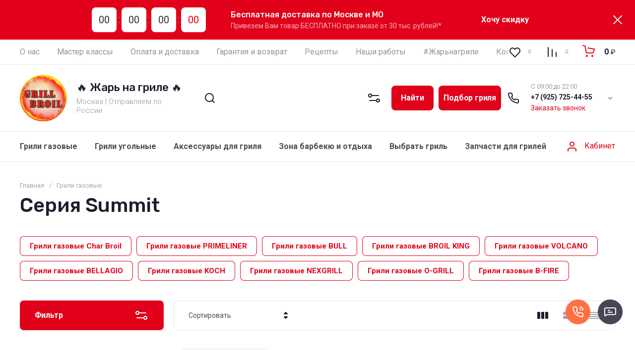

--- FILE ---
content_type: text/html; charset=utf-8
request_url: https://grillbroil.ru/folder/seriya-summit
body_size: 92445
content:
<!doctype html>
<html lang="ru">

<head>
<meta charset="utf-8">
<meta name="robots" content="all">
<link rel="preload" href="/g/libs/jquery/2.2.4/jquery-2.2.4.min.js" as="script">
<title>Купить Газовые грили WEBER Summit в Москве в интернет-магазине GrillBroil.ru </title>
<!-- assets.top -->
<meta property="og:title" content="Серия Summit">
<meta name="twitter:title" content="Серия Summit">
<meta property="og:description" content="Газовые грили WEBER Summit купить по самой выгодной цене. Гарантия качества. Доставка по всей России +7 (925) 725 44 55">
<meta name="twitter:description" content="Газовые грили WEBER Summit купить по самой выгодной цене. Гарантия качества. Доставка по всей России +7 (925) 725 44 55">
<meta property="og:type" content="website">
<meta property="og:url" content="https://grillbroil.ru/folder/seriya-summit">
<meta property="og:site_name" content="Официальный магазин грилей и барбекю">
<meta name="twitter:card" content="summary">
<!-- /assets.top -->

<meta name="description" content="Газовые грили WEBER Summit купить по самой выгодной цене. Гарантия качества. Доставка по всей России +7 (925) 725 44 55 ">
<meta name="keywords" content="Газовые грили WEBER Summit купить цена Москва ">
<meta name="SKYPE_TOOLBAR" content="SKYPE_TOOLBAR_PARSER_COMPATIBLE">
<meta name="viewport" content="width=device-width, initial-scale=1.0, maximum-scale=1.0, user-scalable=no">
<meta name="format-detection" content="telephone=no">
<meta http-equiv="x-rim-auto-match" content="none">





<!-- common js -->
    	<meta name="yandex-verification" content="f2b72a6c9f59b1ce" />

            <!-- 46b9544ffa2e5e73c3c971fe2ede35a5 -->
            <script src='/shared/s3/js/lang/ru.js'></script>
            <script src='/shared/s3/js/common.min.js'></script>
        <link rel='stylesheet' type='text/css' href='/shared/s3/css/calendar.css' /><link rel="icon" href="/favicon.ico" type="image/x-icon">

<!--s3_require-->
<link rel="stylesheet" href="/g/basestyle/1.0.1/user/user.css" type="text/css"/>
<script type="text/javascript" src="/g/basestyle/1.0.1/user/user.js" async></script>
<script type="text/javascript" src="/g/libs/jquery/2.2.4/jquery-2.2.4.min.js"></script>
<link rel="stylesheet" href="/g/basestyle/1.0.1/cookie.message/cookie.message.css" type="text/css"/>
<script type="text/javascript" src="/g/basestyle/1.0.1/cookie.message/cookie.message.js" async></script>
<link rel="stylesheet" href="/t/images/__cssbootstrap/krasnyj_2_1628138899_bootstrap.css" type="text/css"/>
<!--/s3_require-->

<link rel="preload" href="/g/shop2v2/default/js/shop2v2-plugins.js" as="script">
<link rel="preload" href="/g/shop2v2/default/js/shop2.2.min.js" as="script">
<!-- common js -->

<!-- shop init -->




	
	<script type="text/javascript" src="/g/shop2v2/default/js/shop2v2-plugins.js"></script>

	<script type="text/javascript" src="/g/shop2v2/default/js/shop2.2.min.js"></script>


	<script src="/g/templates/shop2/2.130.2/default-3/js/paginationscroll.js"></script>

<script type="text/javascript">shop2.init({"productRefs": {"36612509":{"cvet_228":{"181947902":["36519309"]},"zarocnaa_poverhnost_":{"80,5 \u0445 49":["36519309"]}}},"apiHash": {"getPromoProducts":"37481a8fe4758909d72d5de7c45a0674","getSearchMatches":"a5d60b77e5cdea3d8fe7eabf06968ed1","getFolderCustomFields":"a3bbb7beabcad44c95b8a13d5d654395","getProductListItem":"0fae4d15d11ff57914accd7c41cd5331","cartAddItem":"1a333809feb13be6df54da5dca39ba77","cartRemoveItem":"c595a0100fbfa4551cc2bd234c088d16","cartUpdate":"b37ed022380faf7e3ad504b1cfe5b241","cartRemoveCoupon":"49eb828c07c3081785fa18fd7739ef83","cartAddCoupon":"f84d1da87412066d83a0069f8ad49e9a","deliveryCalc":"a5ee83aa29530b9500b145db2cdcce23","printOrder":"82349e71046f8f21ff5ef89ac839c206","cancelOrder":"9d4a2e3b2107ea4a6232843bfd236f8f","cancelOrderNotify":"c0bbce8565776b13c9bc6e089b1255e3","repeatOrder":"406728d78970bb4c25e9886e480727da","paymentMethods":"b3c848cb8629da86c80379f93ae1848c","compare":"4ee29aac768c9697a5aa300b0e89f42a"},"hash": null,"verId": 1927373,"mode": "folder","step": "","uri": "/shop","IMAGES_DIR": "/d/","my": {"gr_orders_shop2_btn":true,"show_product_unit":false,"gr_promo_actions":true,"gr_show_price_in_pricelist":true,"gr_selected_theme":3,"gr_schema_org":true,"gr_thumbs_height":"600","gr_thumbs_width":"600","gr_info_form":true,"gr_cart_question":true,"gr_compare_icons":true,"gr_favorite":true,"gr_collections_lazy":true,"gr_main_blocks_lazy":true,"gr_product_share_lazy":true,"gr_main_blocks_ajax":false,"gr_popup_compare":true,"gr_responsive_tabs_2":true,"gr_select_wrapper":true,"new_alias":"\u041d\u043e\u0432\u0438\u043d\u043a\u0430","special_alias":"\u0410\u043a\u0446\u0438\u044f","buy_alias":"\u0412 \u043a\u043e\u0440\u0437\u0438\u043d\u0443","buy_mod":true,"buy_kind":true,"on_shop2_btn":true,"show_sections":true,"lazy_load_subpages":true,"gr_amount_flag":true,"gr_collections_one_click":true,"gr_collections_columns_class":true,"gr_collections_params":false,"gr_collections_compare":true,"gr_collections_amount":true,"gr_collections_vendor":true,"gr_product_list_titles":true,"gr_product_list_title":true,"gr_product_list_price":true,"gr_product_list_amount":true,"gr_images_size":true,"gr_images_view":true,"gr_images_lazy_load":true,"gr_sliders_autoplay":true,"gr_one_click_btn":"\u041a\u0443\u043f\u0438\u0442\u044c \u0432 1 \u043a\u043b\u0438\u043a","gr_amount_min_top":true,"gr_options_more_btn":"\u041f\u0430\u0440\u0430\u043c\u0435\u0442\u0440\u044b","gr_product_print":true,"gr_product_options_more_btn":"\u0412\u0441\u0435 \u043f\u0430\u0440\u0430\u043c\u0435\u0442\u0440\u044b","gr_product_nav_prev":"\u041f\u0440\u0435\u0434\u044b\u0434\u0443\u0449\u0438\u0439","gr_product_nav_next":"\u0421\u043b\u0435\u0434\u0443\u044e\u0449\u0438\u0439","gr_product_quick_view":true,"gr_product_columns_class":true,"gr_product_item_wrap":true,"gr_product_list_main":true,"gr_thumbs_vendor":true,"gr_thumbs_one_click":true,"gr_cart_info_in_total":true,"gr_cart_preview_icons":true,"gr_cart_titles":true,"gr_cart_show_discount_sum":true,"gr_cart_show_discounts_applied":true,"gr_cart_auth_remodal":true,"gr_cart_coupon_remodal":false,"gr_cart_coupon_placeholder":"\u041f\u0440\u043e\u043c\u043e\u043a\u043e\u0434","gr_coupon_popup_btn":"\u041f\u0440\u0438\u043c\u0435\u043d\u0438\u0442\u044c \u043a\u0443\u043f\u043e\u043d","gr_cart_options_more_btn":"\u041f\u0430\u0440\u0430\u043c\u0435\u0442\u0440\u044b","gr_cart_registration_title":"\u041a\u0443\u043f\u0438\u0442\u044c \u0431\u0435\u0437 \u0440\u0435\u0433\u0438\u0441\u0442\u0440\u0430\u0446\u0438\u0438","gr_filter_remodal_btn":"\u0424\u0438\u043b\u044c\u0442\u0440","gr_filter_max_count":5,"gr_filter_remodal":true,"gr_filter_unwrap_sorting":false,"gr_filter_go_result":true,"gr_filter_color_btn":true,"gr_filter_placeholders":true,"gr_filter_range_slider":false,"gr_login_form_placeholder":true,"gr_search_placeholder":"\u041d\u0430\u0439\u0442\u0438 \u0442\u043e\u0432\u0430\u0440","gr_search_form_title":"\u041f\u043e\u0434\u0431\u043e\u0440 \u043f\u043e \u043f\u0430\u0440\u0430\u043c\u0435\u0442\u0440\u0430\u043c","gr_search_form_range_slider":false,"gr_sorting_title":"\u0421\u043e\u0440\u0442\u0438\u0440\u043e\u0432\u0430\u0442\u044c","gr_sorting_default":"\u041f\u043e \u0443\u043c\u043e\u043b\u0447\u0430\u043d\u0438\u044e","gr_sorting_item_default":"\u041f\u043e \u0443\u043c\u043e\u043b\u0447\u0430\u043d\u0438\u044e","gr_sorting_by_price_desc":"\u0426\u0435\u043d\u0430 - \u0443\u0431\u044b\u0432\u0430\u043d\u0438\u0435","gr_sorting_by_price_asc":"\u0426\u0435\u043d\u0430 - \u0432\u043e\u0437\u0440\u0430\u0441\u0442\u0430\u043d\u0438\u0435","gr_sorting_by_name_desc":"\u041d\u0430\u0437\u0432\u0430\u043d\u0438\u0435 - \u042f-\u0410","gr_sorting_by_name_asc":"\u041d\u0430\u0437\u0432\u0430\u043d\u0438\u0435 - \u0410-\u042f","gr_compare_body_assets_version":"global:shop2.2.130-34-compare-body-custom-assets.tpl","gr_compare_head_assets_version":"global:shop2.2.130-34-compare-head-custom-assets.tpl","gr_deligate_additional_styles":true},"shop2_cart_order_payments": 5,"cf_margin_price_enabled": 0,"buy_one_click_api_url": "/-/x-api/v1/public/?method=form/postform&param[form_id]=126580309&param[tpl]=global:shop2.form.minimal.tpl&param[hide_title]=0&param[placeholdered_fields]=0","maps_yandex_key":"","maps_google_key":""});shop2.filter._pre_params = "&s[folder_id]=224564507";shop2.facets.enabled = true;</script><!-- shop init -->

                            <link rel="preload" as="image" href="/thumb/2/03lEba1p4DvCxzl04_4zqA/600r600/d/weber_summit_s_670_gbs_3.webp" />
            

	
		<style>
			.timer-block__btn a,.timer-block__close{position:relative;z-index:1;display:inline-flex;align-items:center;justify-content:center;height:auto;min-height:auto;padding:0;border:none;cursor:pointer;text-align:center;-moz-appearance:none;-webkit-appearance:none;background-clip:border-box;transition:all .18s linear}.timer-block__btn a:before,.timer-block__close:before{position:absolute;content:'';top:0;left:0;right:0;bottom:0;z-index:-1;transition:all .18s linear;opacity:0;visibility:hidden}.timer-block__btn a:active:before,.timer-block__close:active:before{opacity:1;visibility:visible;transition:all .05s linear}.timer-block__btn a{font-size:16px;line-height:1.125;padding:16px 30px}.timer-block__close{width:50px;height:50px;min-height:50px}@media (max-width: 1260px){.timer-block__close{width:48px;height:48px;min-height:48px}}@media (max-width: 767px){.timer-block__close{width:46px;height:46px;min-height:46px}}.timer-block__close{width:40px;height:40px;min-height:40px}@media (max-width: 1260px){.timer-block__close{width:36px;height:36px;min-height:36px}}@media (max-width: 767px){.timer-block__close{width:30px;height:30px;min-height:30px}}.timer-block__btn a{font-weight:var(--font1_700);font-family:var(--font1);border:none}.timer-block__btn a:active{border:none}.timer-block__close{font-size:0;padding:0;opacity:1;visibility:visible;transition:all .18s linear;border:none}.timer-block__close:before{display:none}.timer-block__close:active{border:none}.timer-block__close svg{width:30px;height:30px;transition:all .18s linear}.gr-svg-icon{width:30px;height:30px}.gr-svg-icon.gr_small_icon,.gr-svg-icon.gr_big_icon{display:none}.gr-svg-icon.gr_small_icon{width:20px;height:20px}.gr-svg-icon.gr_big_icon{width:40px;height:40px}.timer-block{z-index:15;border-bottom:1px solid var(--on_gr_bg_border_15)}.timer-block__inner{position:relative;min-height:80px;padding:0 30px}@media (max-width: 1023px){.timer-block__inner{min-height:0}}@media (max-width: 767px){.timer-block__inner{padding:0 20px}}.timer-block__body{margin:0 auto;max-width:950px;display:flex;justify-content:center;padding:15px 0}@media (max-width: 1260px){.timer-block__body{max-width:100%;padding:15px 40px 15px 0}}@media (max-width: 1023px){.timer-block__body{flex-direction:column;padding:15px 0}}.timer-block__close{position:absolute;right:15px;top:50%;transform:translateY(-50%)}@media (max-width: 1260px){.timer-block__close{right:12px}}@media (max-width: 1023px){.timer-block__close{top:15px;margin-top:0;transform:none}}@media (max-width: 767px){.timer-block__close{top:0;right:0;width:46px;height:46px}}.timer-block__close svg{display:none;width:20px;height:20px}@media (max-width: 767px){.timer-block__close svg{display:block}}.timer-block__close svg.gr_big_icon{width:30px;height:30px;display:block}@media (max-width: 767px){.timer-block__close svg.gr_big_icon{display:none}}.timer-block__close svg.gr_small_icon{display:none}.timer-block__left{margin-right:50px;flex:0 1 auto;display:flex;flex-direction:column}@media (max-width: 1260px){.timer-block__left{margin-right:30px}}@media (max-width: 1023px){.timer-block__left{margin:0;align-items:center}.timer-block__left + .timer-block__right{margin-top:10px}}.timer-block__right{display:flex;align-items:center;justify-content:center;flex:0 1 auto}@media (max-width: 1023px){.timer-block__right{padding-right:0}}@media (max-width: 767px){.timer-block__right{flex-direction:column;padding-right:0;text-align:center}}.timer-block__date{margin:auto 0;display:flex;align-items:center}.timer-block__date .gr-timer-elem .gr-timer-number{display:block;text-align:center;font-size:20px;line-height:50px;width:50px;height:50px;font-family:var(--font1);font-weight:var(--font2_400)}@media (max-width: 767px){.timer-block__date .gr-timer-elem .gr-timer-number{width:40px;height:40px;line-height:40px;font-size:18px}}.timer-block__date .gr-timer-elem em{display:none}.timer-block__date .gr-timer-delim{margin:0 4px;font-size:0;width:2px;height:12px;opacity:.2}.timer-block__date .gr-timer-delim svg{width:2px;height:12px}.timer-block__date .gr-timer-delim svg.gr_small_icon{display:none}.timer-block__text{margin-right:auto}@media (max-width: 767px){.timer-block__text{width:100%;margin-right:0}}.timer-block__text + .timer-block__btn{margin-left:50px}@media (max-width: 1260px){.timer-block__text + .timer-block__btn{margin-left:30px}}@media (max-width: 767px){.timer-block__text + .timer-block__btn{margin-left:0;margin-top:10px}}.timer-block__title{font-size:16px;line-height:1.1;font-family:var(--font2);font-weight:var(--font2_500)}.timer-block__title + .timer-block__desc{padding-top:6px}.timer-block__desc{font-size:14px;line-height:1.2}.timer-block__btn{margin-left:auto;max-width:200px}@media (max-width: 767px){.timer-block__btn{max-width:100%;width:auto}}@media (max-width: 480px){.timer-block__btn{width:100%}}.timer-block__btn a{min-width:154px;max-width:200px}@media (max-width: 767px){.timer-block__btn a{max-width:100%;min-width:0}}@media (max-width: 480px){.timer-block__btn a{width:100%}}
		</style>
	


	<style>
		.main-slider__slider:not(.tns-slider){display:flex;overflow:hidden;white-space:nowrap}.main-slider__slider:not(.tns-slider) .main-slider__item{white-space:normal;width:100%;flex:none}
		
		.menu-nav.hideOverflow{white-space:nowrap;overflow:hidden}
		.cat-menu-wrap.hideOverflow{white-space:nowrap;overflow:hidden}
		
		.gr_lazy_load_block > *{display:none!important}.gr_hide_onload * {transition: none !important}.mobile-panel{display:none}.top_menu > li ul{display:none}.row-menu-container{display:none}.remodal-wrapper{display:none}.top-fixed-panel{display:none}.gr_hide_onload *::after, .gr_hide_onload *::before {transition: none !important}
		

		html{font-family:sans-serif;-ms-text-size-adjust:100%;-webkit-text-size-adjust:100%;overflow-y:scroll}body{margin:0}nav{display:block}img{border:0}svg:not(:root){overflow:hidden}button,input{font:inherit;margin:0}button{overflow:visible;text-transform:none;-webkit-appearance:button;cursor:pointer}input{line-height:normal}.hide{display:none}img{max-width:100%}img{height:auto}*{box-sizing:border-box;-webkit-locale:auto}.site-search-form__btn_sh,.cat-menu > li > .ul-wrapper > .ul-wrapper-inner .ul-wrapper__banner .bannerItem__btn,.main-slider__btn,.tns-controls button,.tns-nav button{position:relative;z-index:1;display:inline-flex;align-items:center;justify-content:center;height:auto;min-height:auto;padding:0;border:none;cursor:pointer;text-align:center;-moz-appearance:none;-webkit-appearance:none;background-clip:border-box;transition:all .18s linear}.site-search-form__btn_sh:before,.cat-menu > li > .ul-wrapper > .ul-wrapper-inner .ul-wrapper__banner .bannerItem__btn:before,.main-slider__btn:before,.tns-controls button:before,.tns-nav button:before{position:absolute;content:'';top:0;left:0;right:0;bottom:0;z-index:-1;transition:all .18s linear;opacity:0;visibility:hidden}.site-search-form__btn_sh:active:before,.cat-menu > li > .ul-wrapper > .ul-wrapper-inner .ul-wrapper__banner .bannerItem__btn:active:before,.main-slider__btn:active:before,.tns-controls button:active:before,.tns-nav button:active:before{opacity:1;visibility:visible;transition:all .05s linear}.site-search-form__btn_sh,.cat-menu > li > .ul-wrapper > .ul-wrapper-inner .ul-wrapper__banner .bannerItem__btn,.main-slider__btn{font-size:16px;line-height:1.125;padding:16px 30px}@media (max-width: 1260px){.main-slider__btn{font-size:16px;line-height:1.125;padding:14px 30px}}@media (max-width: 767px){.main-slider__btn{font-size:16px;line-height:1.125;padding:11px 20px}}.tns-controls button{width:60px;height:60px;min-height:60px}.site-search-form__btn_sh,.cat-menu > li > .ul-wrapper > .ul-wrapper-inner .ul-wrapper__banner .bannerItem__btn,.main-slider__btn{font-weight:var(--font1_700);font-family:var(--font1);border:none}.tns-controls button{transition:all .18s linear;border:none}.tns-controls button:before{display:none}.tns-controls button:active{border:none}.tns-controls button svg{transition:all .18s linear}.tns-nav{margin:20px 0 0;font-size:0;text-align:center}.tns-nav button{margin:0 5.5px;min-height:8px;height:8px;width:8px;font-size:0;padding:0;opacity:1;visibility:visible;border:none}.tns-nav button:after{position:absolute;content:'';width:4px;height:4px;left:50%;top:50%;margin:-2px 0 0 -2px}.tns-nav button:before{position:absolute;content:'';top:-2px;left:-2px;right:-2px;bottom:-2px;z-index:2;visibility:visible;opacity:0}.tns-nav button.tns-nav-active:before{opacity:1}.tns-nav button:active{border:none}.gr-compare-btn-wrap{margin-right:20px}@media (max-width: 480px){.gr-compare-btn-wrap{margin-right:0}}.gr-compare-btn-wrap .gr-compare-btn{font-size:0;pointer-events:none;position:relative;width:55px;display:flex;align-items:center}.gr-compare-btn-wrap .gr-compare-btn svg{transition:fill .3s}.gr-compare-btn-wrap .gr-compare-btn-amount{width:20px;height:20px;line-height:20px;font-weight:var(--font1_300);font-size:10px;text-align:center;margin:0 0 0 auto;display:block}.favorite-block-wrap{margin-right:20px}@media (max-width: 480px){.favorite-block-wrap{margin-right:0}}.favorite-block-wrap .favorite-block{font-size:0}.favorite-block-wrap .favorite-block.is-null{pointer-events:none}.favorite-block-wrap .favorite-btn{position:relative;width:55px;display:flex;align-items:center}.favorite-block-wrap .favorite-btn svg{transition:fill .3s}.favorite-block-wrap .favorite-count{width:20px;height:20px;line-height:20px;font-weight:var(--font1_300);font-size:10px;text-align:center;margin:0 0 0 auto;display:block}html,body{height:100%;min-width:320px;-ms-text-size-adjust:100%;-webkit-text-size-adjust:100%}html{font-size:16px}body{position:relative;min-width:320px;text-align:left;font-family:var(--font1);font-weight:var(--font1_400);line-height:1.25}.tns-lazy-img{opacity:1}.tns-slider{margin-left:auto;margin-right:auto}.gr-svg-icon{width:30px;height:30px}.gr-svg-icon.gr_small_icon{display:none;width:20px;height:20px}.block_padding{padding:0 40px}@media (max-width: 1023px){.block_padding{padding:0 20px}}.block_width{margin:0 auto;max-width:1400px}.pointer_events_none{pointer-events:none}.block_cover{background-size:cover;background-position:50%;background-repeat:no-repeat}.site__wrapper{min-height:100%;margin:auto;display:flex;flex-direction:column}.site-container{flex:1 0 auto}.header-top{border-bottom:1px solid var(--on_gr_bg_border_1)}.header-top__inner{display:flex;align-items:center}.menu-nav{flex:1 0 1%}@media (max-width: 1023px){.menu-nav{display:none}}.top-menu{margin:0;padding:0;font-size:0;list-style:none}.top-menu > li{display:inline-block;vertical-align:top;position:relative}.top-menu > li:first-child > a{padding-left:0}.top-menu > li > a{font-size:16px;display:flex;align-items:center;padding:10px 17.5px;min-height:50px;transition:color .3s}.top-menu > li > a .open_ul_span{display:none}.top-menu > li ul{margin:0;padding:5px 0;list-style:none;font-size:0;width:170px;position:absolute;top:100%;left:0;display:none;z-index:10;margin-top:-2px}.top-menu > li ul li{position:relative}.top-menu > li ul li a{font-size:14px;display:flex;align-items:center;padding:6px 20px;min-height:30px;transition:color .3s}.top-menu > li ul li a .open_ul_span{display:none}.shop-btns{display:flex;align-items:center}@media (max-width: 1023px){.shop-btns{width:100%}}@media (max-width: 480px){.shop-btns{justify-content:space-between}}.burger-btn{display:flex;align-items:center;justify-content:center;cursor:pointer;width:50px;height:50px;margin:10px auto 10px 0}@media (min-width: 1024px){.burger-btn{display:none}}@media (max-width: 480px){.burger-btn{margin-right:0}}@media (max-width: 767px){.burger-btn svg{display:none}}.burger-btn svg.mobile_catalog{display:block}@media (min-width: 768px){.burger-btn svg.mobile_catalog{display:none}}.search-mobile-btn{width:50px;height:50px;display:flex;align-items:center;justify-content:center;margin-right:10px}@media (min-width: 1024px){.search-mobile-btn{display:none}}@media (max-width: 767px){.search-mobile-btn{display:none}}.mobile-login-btn{width:50px;height:50px;display:flex;align-items:center;justify-content:center;margin-right:10px;display:none}.header-middle{border-bottom:1px solid var(--on_gr_bg_border_1)}.header-middle__inner{display:flex;align-items:center;min-height:115px}@media (max-width: 1260px){.header-middle__inner{flex-direction:column}}@media (max-width: 1023px){.header-middle__inner{flex-direction:row}}@media (max-width: 767px){.header-middle__inner{flex-direction:column}}.site-logo{display:flex;align-items:center;padding:20px 20px 20px 0;flex:1 0 1%}@media (max-width: 1260px){.site-logo{padding:20px 0}}@media (max-width: 767px){.site-logo{padding:25px 0;flex-direction:column}}@media (max-width: 767px){.site-logo__right_sl{text-align:center}}.site-logo__logo_name{font-family:var(--font2);font-weight:var(--font2_500);font-size:22px}@media (max-width: 767px){.site-logo__logo_name{font-size:20px}}.site-logo__desc{margin-top:6px;font-size:15px;font-weight:var(--font1_300)}@media (max-width: 767px){.site-logo__desc{font-size:14px;margin-top:3px}}.header-panel{display:flex;align-items:center;width:680px;padding:20px 0}@media (max-width: 1340px){.header-panel{width:640px}}@media (max-width: 1260px){.header-panel{padding:0 0 20px;width:100%}}@media (max-width: 1023px){.header-panel{width:auto;padding:20px 0}}@media (max-width: 767px){.header-panel{padding:0 0 15px}}.site-form-wrap{width:calc(100% - 220px - 40px);margin-right:auto;position:relative}@media (max-width: 1023px){.site-form-wrap{display:none}}.site-form-inner{position:relative}.site-form-inner .search_icon{position:absolute;top:50%;margin-top:-15px;left:20px}.site-search-form{display:flex;align-items:center}.site-search-form__input_sh{width:calc(100% - 87px);height:50px;padding:0 70px;border:none}.site-search-form__btn_sh{padding-left:10px;padding-right:10px;width:87px;overflow:hidden}.site-search-form__btn_sh svg{display:none}.site-param-btn{position:absolute;top:0;right:95px;width:50px;height:50px;cursor:pointer;display:flex;align-items:center;justify-content:center}.site-param-btn svg{transition:fill .3s}.top-contacts{position:relative;padding:0 25px 0 50px;width:220px;font-size:0}.top-contacts__contacts_icon{width:30px;height:30px;position:absolute;left:0;top:50%;margin-top:-15px}.top-contacts__work_time{font-size:13px;font-weight:var(--font1_300);margin-bottom:5px}@media (max-width: 767px){.top-contacts__work_time{display:none}}.top-contacts__phone_ts{margin-bottom:5px;font-weight:var(--font1_700);font-size:14px}@media (max-width: 767px){.top-contacts__phone_ts{margin-bottom:0}}.top-contacts__call_btn{font-weight:var(--font_300);font-size:14px;cursor:pointer;border-bottom:1px solid transparent;transition:border .3s;display:inline-block;vertical-align:top}@media (max-width: 767px){.top-contacts__call_btn{display:none}}.top-contacts__phone_btn_ts{position:absolute;top:50%;right:0;margin-top:-10px;width:20px;height:20px;cursor:pointer;transition:background .3s}.top-contacts__phone_btn_ts svg{width:20px;height:20px;transition:fill .3s}.header_main_page .header-bottom{border-bottom:none}.header-bottom{border-bottom:1px solid var(--on_gr_bg_border_1)}@media (max-width: 1023px){.header-bottom{display:none}}.header-bottom__inner{height:60px;display:flex;align-items:center;position:relative}.cat-menu-wrap{flex:1 0 1%}.cat-menu{margin:0;padding:0;list-style:none;font-size:0}.cat-menu .open_ul_span{display:none}.cat-menu > li{display:inline-block;vertical-align:top}.cat-menu > li:first-child > a{padding-left:0}.cat-menu > li > a{font-weight:var(--font1_700);font-size:16px;padding:10px 17.5px;height:60px;display:flex;align-items:center;transition:color .3s}.cat-menu > li > a .open_ul_span{display:none}.cat-menu > li > .ul-wrapper{display:none;padding:30px;position:absolute;top:100%;left:0;right:0;z-index:100}.cat-menu > li > .ul-wrapper .ul-wrapper__parentItem{display:none}.cat-menu > li > .ul-wrapper > .ul-wrapper-inner{display:flex;flex-wrap:wrap;align-items:flex-start}.cat-menu > li > .ul-wrapper > .ul-wrapper-inner .ul-wrapper__banner{width:290px;height:400px}.cat-menu > li > .ul-wrapper > .ul-wrapper-inner .ul-wrapper__banner .bannerItem__content{position:relative;width:100%;height:100%;display:flex;flex-direction:column;justify-content:flex-end;align-items:flex-start;padding:30px}.cat-menu > li > .ul-wrapper > .ul-wrapper-inner .ul-wrapper__banner .bannerItem__image{position:absolute;top:0;left:0;width:100%;height:100%;font-size:0;overflow:hidden}.cat-menu > li > .ul-wrapper > .ul-wrapper-inner .ul-wrapper__banner .bannerItem__image img{position:absolute;top:0;left:0;max-width:none;width:100%;height:100%;object-fit:cover;object-position:50% 50%}.cat-menu > li > .ul-wrapper > .ul-wrapper-inner .ul-wrapper__banner .bannerItem__image.black_cover:before{position:absolute;content:'';top:0;left:0;width:100%;height:100%;pointer-events:none;z-index:1}.cat-menu > li > .ul-wrapper > .ul-wrapper-inner .ul-wrapper__banner .bannerItem__title{font-size:30px;font-weight:var(--font1_700);position:relative;z-index:2}.cat-menu > li > .ul-wrapper > .ul-wrapper-inner .ul-wrapper__banner .bannerItem__text{padding-top:10px;font-size:18px;position:relative;z-index:2}.cat-menu > li > .ul-wrapper > .ul-wrapper-inner .ul-wrapper__banner .bannerItem__btn{z-index:2;margin-top:10px}.cat-menu > li > .ul-wrapper > .ul-wrapper-inner > .ul-wrapper__folders{order:-1;flex:1 0 1%}.cat-menu > li > .ul-wrapper > .ul-wrapper-inner > .ul-wrapper__folders > ul{display:flex!important;flex-wrap:wrap;align-items:flex-start;margin:0;padding:0}.cat-menu > li > .ul-wrapper > .ul-wrapper-inner > .ul-wrapper__folders > ul > li{width:33.333%;padding:0 30px 0 0}.cat-menu > li > .ul-wrapper > .ul-wrapper-inner > .ul-wrapper__folders > ul > li > a{display:inline-block;font-size:17px;padding:10px 0;transition:color .3s}.cat-menu > li > .ul-wrapper > .ul-wrapper-inner > .ul-wrapper__folders > ul > li > a .open_ul_span{display:none}.cat-menu > li > .ul-wrapper > .ul-wrapper-inner > .ul-wrapper__folders .parentItem{width:100%;padding-bottom:0}.cat-menu > li > .ul-wrapper > .ul-wrapper-inner > .ul-wrapper__folders .parentItem > a{font-weight:var(--font2_500);font-family:var(--font2);font-size:19px}.login-btn{font-size:16px;height:50px;padding:10px 0 10px 40px;position:relative;display:flex;align-items:center;cursor:pointer}.login-btn svg{position:absolute;width:30px;height:30px;top:50%;left:0;margin-top:-15px}.login-btn span{border-bottom:1px solid transparent;transition:border .3s}.main-slider{padding-top:0;padding-bottom:20px;position:relative;margin-bottom:30px}@media (max-width: 767px){.main-slider{padding-top:0;margin-bottom:20px;padding-bottom:12px}}.main-slider__inner{position:relative;z-index:2}.main-slider__item_in{display:block;overflow:hidden;position:relative}.main-slider__image{padding-top:31.45%;width:100%;font-size:0;position:relative;display:block}.main-slider__image_in{position:absolute;top:0;left:0;right:0;bottom:0;font-size:0;display:block}.main-slider__image_in.block_cover:before{position:absolute;content:'';top:0;left:0;width:100%;height:100%;z-index:2}.main-slider__image_in img{position:absolute;top:0;left:0;max-width:none;width:100%;height:100%;object-fit:cover;object-position:50% 50%}.main-slider__info{position:absolute;top:0;left:70px;right:70px;bottom:0;display:flex;align-items:center;justify-content:flex-end;z-index:3}@media (max-width: 1340px){.main-slider__info{left:60px;right:60px}}@media (max-width: 1023px){.main-slider__info{left:20px;right:20px}}@media (max-width: 767px){.main-slider__info{position:relative;top:auto;left:auto;right:auto;bottom:auto}}.main-slider__info_in{padding:40px;display:block;max-width:490px;width:100%}@media (max-width: 1340px){.main-slider__info_in{padding:30px 40px}}@media (max-width: 1260px){.main-slider__info_in{padding:20px 30px;max-width:420px}}@media (max-width: 1023px){.main-slider__info_in{max-width:392px}}@media (max-width: 767px){.main-slider__info_in{max-width:100%;padding:15px 20px}}.main-slider__title{font-size:26px;display:block;margin-bottom:10px;font-family:var(--font2);font-weight:var(--font2_500)}@media (max-width: 1260px){.main-slider__title{font-size:22px}}@media (max-width: 1023px){.main-slider__title{font-size:20px}}@media (max-width: 767px){.main-slider__title{font-size:16px}}.main-slider__text{font-size:18px;display:block;margin-bottom:20px}@media (max-width: 1260px){.main-slider__text{font-size:15px}}@media (max-width: 1023px){.main-slider__text{font-size:14px}}@media (max-width: 767px){.main-slider__text{display:none}}.main-slider .tns-controls{position:absolute;top:50%;margin-top:-45px;left:-30px;right:-30px;display:flex;justify-content:space-between;pointer-events:none}.main-slider .tns-controls button{pointer-events:all}.main-slider .tns-nav{text-align:left;margin-top:22px}@media (max-width: 767px){.main-slider .tns-nav{margin-top:12px}}.main-slider .tns-nav button:first-child{margin-left:0}.folders-block{border-bottom:1px solid var(--on_gr_bg_border_1);padding-bottom:32px;position:relative;margin-bottom:45px}@media (max-width: 1340px){.folders-block{margin-bottom:35px}}@media (max-width: 1260px){.folders-block{margin-bottom:45px}}@media (max-width: 1023px){.folders-block{margin-bottom:25px;padding-bottom:20px}}@media (max-width: 767px){.folders-block{margin-bottom:20px}}.folders-block__body{display:flex;flex-wrap:wrap;margin:0 -15px}@media (max-width: 1023px){.folders-block__body{margin:0 -10px}}.folders-block__item{width:calc(20% - 30px);margin:0 15px 30px}@media (max-width: 1420px){.folders-block__item{width:calc(25% - 30px)}}@media (max-width: 1023px){.folders-block__item{width:calc(33.333% - 20px);margin:0 10px 30px}}@media (max-width: 767px){.folders-block__item{width:calc(50% - 20px);margin:0 10px 20px}}@media (max-width: 1420px){.folders-block__item:nth-child(n + 9){display:none}}@media (max-width: 1023px){.folders-block__item:nth-child(n + 7){display:none}}.folders-block__item_in{position:relative}.folders-block__item_link{position:absolute;top:0;left:0;width:100%;height:100%;z-index:2}.folders-block__item_image{position:relative;padding-top:55%;font-size:0;overflow:hidden}.folders-block__item_image img{position:absolute;top:0;left:0;max-width:none;width:100%;height:100%;object-fit:cover;object-position:50% 50%;transition:transform .3s}.folders-block__item_amount{position:absolute;top:50%;left:50%;margin-left:-25px;margin-top:-25px;width:50px;height:50px;text-align:center;line-height:50px;font-size:16px;font-weight:var(--font1_700);padding:0 5px;transition:transform .3s;transform:scale3d(0,0,1)}@media (max-width: 767px){.folders-block__item_amount{width:35px;height:35px;line-height:35px;font-size:12px;margin-left:-17.5px;margin-top:-17.5px}}.folders-block__item_title{font-size:16px;font-weight:var(--font1_700);min-height:50px;display:flex;align-items:center;justify-content:center;padding:10px 20px;transition:background 0.3s,color .3s;text-align:center}@media (max-width: 1023px){.folders-block__item_title{font-size:14px}}@media (max-width: 767px){.folders-block__item_title{font-size:13px;padding:5px 20px;min-height:38px}}.folders-block__bottom_pan{position:absolute;bottom:-25px;left:0;right:0;min-height:50px;display:flex;justify-content:center}@media (max-width: 1260px){.folders-block__bottom_pan{min-height:48px;bottom:-24px}}@media (max-width: 767px){.folders-block__bottom_pan{min-height:46px;bottom:-23px}}.folders-block__btn{cursor:pointer;display:flex;align-items:center;justify-content:center;min-height:50px;font-size:16px;padding:10px 30px;position:relative}@media (max-width: 1260px){.folders-block__btn{min-height:48px}}@media (max-width: 767px){.folders-block__btn{min-height:46px}}.folders-block__btn span{display:block;padding-right:30px}.folders-block__btn i{position:absolute;top:50%;right:30px;margin-top:-10px;width:20px;height:20px;display:flex;align-items:center;justify-content:center;font-size:0}.folders-block__btn svg{width:20px;height:20px;transition:transform .3s}.cart-prew-btn{width:auto;height:50px;display:flex;align-items:center;position:relative;cursor:pointer}@media (max-width: 767px){.cart-prew-btn{width:55px}}.cart-prew-btn #shop2-cart-preview{width:100%;height:100%}.cart-prew-btn a{display:block;width:100%;height:100%}.cart-prew-btn .gr-cart-preview-body{width:100%;height:100%;display:flex;align-items:center}.cart-prew-btn .gr-cart-total-amount{width:20px;height:20px;line-height:20px;font-weight:var(--font1_300);font-size:10px;text-align:center;margin:0 10px 0 5px;display:block}@media (max-width: 767px){.cart-prew-btn .gr-cart-total-amount{margin-right:0}}.cart-prew-btn .gr-cart-total-sum{font-size:16px;font-weight:var(--font1_700);display:block;margin-left:auto}@media (max-width: 767px){.cart-prew-btn .gr-cart-total-sum{display:none}}.cart-prew-btn .gr-cart-total-sum span{font-size:14px;font-weight:var(--font1_400)}.cart-prew-btn i{order:-1}#tns1 > .tns-item{font-size:16px}
		
		@media all and (min-width: 768px){.cart-prew-btn.pointer_events_none .gr-cart-total-amount{width:0;opacity:0}}@media all and (min-width: 481px){.cart-prew-btn{margin-left:20px}.gr-compare-btn-wrap{margin-right:0;margin-left:20px}.favorite-block-wrap{margin-right:0}}@media all and (max-width: 1023px){body .top-contacts__contacts_icon{display:flex;align-items:center;justify-content:center;left:10px}body .top-contacts__contacts_icon svg{display:none}body .top-contacts__contacts_icon svg.gr_small_icon{display:block}}
		

		.main-blocks__item.gr_lazy_load_block{min-height:828px;@mediaallandmax-width:1024px){;min-height:765px}.timer-panel.gr_lazy_load_block{min-height:320px;@mediaallandmax-width:1024px){;min-height:250px}.edit-action.gr_lazy_load_block{min-height:420px;@mediaallandmax-width:1024px){;min-height:425px}.product-panel.gr_lazy_load_block{min-height:646px;@mediaallandmax-width:1024px){;min-height:658px}.vendors-block.gr_lazy_load_block{min-height:250px;@mediaallandmax-width:1024px){;min-height:240px}.bottom-form.gr_lazy_load_block{min-height:275px;@mediaallandmax-width:1024px){;min-height:275px}
	</style>


	
		<style>
			.search-block__btn{position:relative;z-index:1;display:inline-flex;align-items:center;justify-content:center;height:auto;min-height:auto;padding:0;border:none;cursor:pointer;text-align:center;-moz-appearance:none;-webkit-appearance:none;background-clip:border-box;transition:all .18s linear}.search-block__btn:before{position:absolute;content:'';top:0;left:0;right:0;bottom:0;z-index:-1;transition:all .18s linear;opacity:0;visibility:hidden}.search-block__btn:active:before{opacity:1;visibility:visible}.search-block__btn:active{transition:all .05s linear}.search-block__btn:active:before{transition:all .05s linear}.search-block__btn{font-size:16px;line-height:1.125;padding:16px 30px}.search-block__btn{font-weight:var(--font1_700);font-family:var(--font1);border:none}.search-block__btn:active{border:none}#search-app{position:relative}.search-block{display:flex;align-items:center}.search-block__input{width:calc(100% - 87px);height:50px;padding:0 70px;border:none}.search-block__btn{padding-left:10px;padding-right:10px;width:87px;min-height:50px;overflow:hidden}.search-block__btn span{overflow:hidden}.search-block__btn svg{display:none}#smart-search-block{z-index:10}
		</style>
	

	
		<style>
		.pointer_events_none{pointer-events:none}.cart-prew-btn{width:auto;height:50px;display:flex;align-items:center;position:relative;cursor:pointer}@media (max-width: 767px){.cart-prew-btn{width:55px}}.cart-prew-btn .gr-cart-total-amount{width:20px;height:20px;line-height:20px;font-weight:var(--font1_300);font-size:10px;text-align:center;margin:0 10px 0 5px;display:block}@media (max-width: 767px){.cart-prew-btn .gr-cart-total-amount{margin-right:0}}.cart-prew-btn .gr-cart-total-sum{font-size:16px;font-weight:var(--font1_700);display:block;margin-left:auto}@media (max-width: 767px){.cart-prew-btn .gr-cart-total-sum{display:none}}.cart-prew-btn .gr-cart-total-sum span{font-size:14px;font-weight:var(--font1_400)}.cart-prew-btn i{order:-1}
		</style>
	

	
	
		<script>
			createCookie('quick_load_style', 1, 1);
		</script>
    






<link type="text/css" rel="stylesheet" href="/t/v1040/images/formsteps_user/css/index.scss.css"/>
<link type="text/css" rel="stylesheet" href="/t/v1040/images/formsteps_user/css/jquery.datetimepicker.css"/>
<script type="text/javascript" src="/g/libs/jquery-maskedinput/1.3.1//jquery.maskedinput.min.js"></script>

<script type="text/javascript" src="/t/v1040/images/formsteps_user/js/jquery.datetimepicker.full.min.js"></script>
<script type="text/javascript" src="/t/v1040/images/formsteps_user/js/index.js"></script>
<link rel="stylesheet" href="/t/v1040/images/site.menu.scss.css">


    <script>
        $(function(){
            $('.formsteps').formsteps();
        });
        $(function(){
            $('.formsteps_two').formsteps({
                mode: "popup"
            });
        });
    </script>

</head><link rel="stylesheet" href="/t/v1040/images/css/site_addons.scss.css">
<body class="site gr_hide_onload gr_ajax_filter">
	
	 
		<div class="hide ref_json" style="display:none">{"36612509":{"cvet_228":{"181947902":["36519309"]},"zarocnaa_poverhnost_":{"80,5 \u0445 49":["36519309"]}}}</div>
		
	<div class="site__wrapper">
		
						<div class="timer-block timer_inverse" data-hide-time="0.0069444444444444">
		<div class="timer-block__inner">
			
						
			<div class="timer-block__body">
									<div class="timer-block__left">
													<div class="timer-block__date gr-timer" data-timer-end="31.12.2025 00:00">
								<span class="gr-timer-elem gr-timer-days">
								    <span class="gr-timer-number">00</span> <em>дни</em>
								</span>
								<span class="gr-timer-delim">
								    <svg class="gr-svg-icon">
								        <use xlink:href="#icon_shop_timer_dots"></use>
								    </svg>
								    <svg class="gr-svg-icon gr_small_icon">
								        <use xlink:href="#icon_shop_timer_dots_small"></use>
								    </svg>
								</span>
								<span class="gr-timer-elem">
								    <span class="gr-timer-number">00</span> <em>часы</em>
								</span>
								<span class="gr-timer-delim">
								    <svg class="gr-svg-icon">
								        <use xlink:href="#icon_shop_timer_dots"></use>
								    </svg><svg class="gr-svg-icon gr_small_icon">
								        <use xlink:href="#icon_shop_timer_dots_small"></use>
								    </svg>
								</span>
								<span class="gr-timer-elem">
								    <span class="gr-timer-number">00</span> <em>минуты</em>
								</span>
								<span class="gr-timer-delim">
								    <svg class="gr-svg-icon">
								        <use xlink:href="#icon_shop_timer_dots"></use>
								    </svg><svg class="gr-svg-icon gr_small_icon">
								        <use xlink:href="#icon_shop_timer_dots_small"></use>
								    </svg>
								</span>
								<span class="gr-timer-elem">
								    <span class="gr-timer-number">00</span> <em>секунды</em>
								</span>
							</div>
											</div>
													<div class="timer-block__right">
													<div class="timer-block__text">
																	<div class="timer-block__title">
										Бесплатная доставка по Москве и МО
									</div>
																									<div class="timer-block__desc">
										Привезем Вам товар БЕСПЛАТНО при заказе от 30 тыс. рублей!*
									</div>
															</div>
																			<div class="timer-block__btn">
								<a href="https://grillbroil.ru/zakazat-zvonok"><span>Хочу скидку</span></a>
							</div>
											</div>
								<div class="timer-block__close">
					<span>
                        Закрыть
                        <i>
                        	<svg class="gr-svg-icon gr_big_icon">
	                            <use xlink:href="#icon_shop_close"></use>
	                        </svg>
	                        <svg class="gr-svg-icon">
	                            <use xlink:href="#icon_shop_close_small"></use>
	                        </svg>
	                        <svg class="gr-svg-icon gr_small_icon">
	                            <use xlink:href="#icon_shop_close_mini"></use>
	                        </svg>
                        </i>
                    </span>
				</div>
			</div>
		</div>
	</div>
		
		<div class="site-header">
			
	<div class="site-header__inner">
		
		<div class="header-top block_padding">
			
			<div class="header-top__inner block_width">
				
								<nav class="menu-nav hideOverflow">

					<ul class="top-menu">
												  						  						      <li class="">
						      	<a href="/o-nas">
						      		<span>О нас</span>
						      		<div class="open_ul_span">
							      		<svg class="gr-svg-icon">
							                <use xlink:href="#icon_site_bottom_mini"></use>
							            </svg>
							        </div>
						      	</a>
						  						  												  						      						              </li>
						          						      						  						  						      <li class="">
						      	<a href="/shkola-barbekyu-nikolaya-baratova" target="_blank">
						      		<span>Мастер классы</span>
						      		<div class="open_ul_span">
							      		<svg class="gr-svg-icon">
							                <use xlink:href="#icon_site_bottom_mini"></use>
							            </svg>
							        </div>
						      	</a>
						  						  												  						      						              </li>
						          						      						  						  						      <li class="">
						      	<a href="/oplata-i-dostavka">
						      		<span>Оплата и доставка</span>
						      		<div class="open_ul_span">
							      		<svg class="gr-svg-icon">
							                <use xlink:href="#icon_site_bottom_mini"></use>
							            </svg>
							        </div>
						      	</a>
						  						  												  						      						              </li>
						          						      						  						  						      <li class="">
						      	<a href="/garantiya-i-vozvrat">
						      		<span>Гарантия и возврат</span>
						      		<div class="open_ul_span">
							      		<svg class="gr-svg-icon">
							                <use xlink:href="#icon_site_bottom_mini"></use>
							            </svg>
							        </div>
						      	</a>
						  						  												  						      						              </li>
						          						      						  						  						      <li class="">
						      	<a href="/retsepty">
						      		<span>Рецепты</span>
						      		<div class="open_ul_span">
							      		<svg class="gr-svg-icon">
							                <use xlink:href="#icon_site_bottom_mini"></use>
							            </svg>
							        </div>
						      	</a>
						  						  												  						      						              </li>
						          						      						  						  						      <li class="">
						      	<a href="/nashi-raboty">
						      		<span>Наши работы</span>
						      		<div class="open_ul_span">
							      		<svg class="gr-svg-icon">
							                <use xlink:href="#icon_site_bottom_mini"></use>
							            </svg>
							        </div>
						      	</a>
						  						  												  						      						              </li>
						          						      						  						  						      <li class="">
						      	<a href="/novosti">
						      		<span>#Жарьнагриле</span>
						      		<div class="open_ul_span">
							      		<svg class="gr-svg-icon">
							                <use xlink:href="#icon_site_bottom_mini"></use>
							            </svg>
							        </div>
						      	</a>
						  						  												  						      						              </li>
						          						      						  						  						      <li class="">
						      	<a href="/kontakty">
						      		<span>Контакты</span>
						      		<div class="open_ul_span">
							      		<svg class="gr-svg-icon">
							                <use xlink:href="#icon_site_bottom_mini"></use>
							            </svg>
							        </div>
						      	</a>
						  						  												  						      						              </li>
						          						      						  						  						      <li class="">
						      	<a href="/user">
						      		<span>Регистрация</span>
						      		<div class="open_ul_span">
							      		<svg class="gr-svg-icon">
							                <use xlink:href="#icon_site_bottom_mini"></use>
							            </svg>
							        </div>
						      	</a>
						  						  												  						      						              </li>
						          						      						  						  						      <li class="sublevel">
						      	<a href="/poleznaya-informaciya">
						      		<span>Полезная информация</span>
						      		<div class="open_ul_span">
							      		<svg class="gr-svg-icon">
							                <use xlink:href="#icon_site_bottom_mini"></use>
							            </svg>
							        </div>
						      	</a>
						  						  												  						      						              <ul>
						          						  						  						      <li class="">
						      	<a href="/preimushchestva-gazovogo-grilya-po-sravneniyu-s-ugolnym-grilem">
						  			<span>Преимущества газового гриля по сравнению с угольным грилем</span>
						  			<div class="open_ul_span">
							      		<svg class="gr-svg-icon">
							                <use xlink:href="#icon_site_bottom_mini"></use>
							            </svg>
							        </div>
						  		</a>
						  						  												  						      						              </li>
						          						      						  						  						      <li class="">
						      	<a href="/vybor-modulnyh-gril-kuhon-dlya-zagorodnogo-doma">
						  			<span>Выбор модульных гриль-кухонь для загородного дома</span>
						  			<div class="open_ul_span">
							      		<svg class="gr-svg-icon">
							                <use xlink:href="#icon_site_bottom_mini"></use>
							            </svg>
							        </div>
						  		</a>
						  						  												  						      						              </li>
						          						      						  						  						      <li class="">
						      	<a href="/kak-vybrat-gril-dlya-dachi">
						  			<span>Как выбрать гриль для дачи</span>
						  			<div class="open_ul_span">
							      		<svg class="gr-svg-icon">
							                <use xlink:href="#icon_site_bottom_mini"></use>
							            </svg>
							        </div>
						  		</a>
						  						  												  						      						              </li>
						          						      						  						  						      <li class="">
						      	<a href="/keramicheskij-ili-ugolnyj-gril-chto-luchshe-dlya-zagorodnogo-doma-2025-2026">
						  			<span>Керамический или угольный гриль: что лучше для загородного дома 2025–2026</span>
						  			<div class="open_ul_span">
							      		<svg class="gr-svg-icon">
							                <use xlink:href="#icon_site_bottom_mini"></use>
							            </svg>
							        </div>
						  		</a>
						  						  												  						      						              </li>
						          						      						  						  						      <li class="">
						      	<a href="/10-poleznyh-aksessuarov-dlya-grilya">
						  			<span>10 полезных аксессуаров для гриля</span>
						  			<div class="open_ul_span">
							      		<svg class="gr-svg-icon">
							                <use xlink:href="#icon_site_bottom_mini"></use>
							            </svg>
							        </div>
						  		</a>
						  						  												</li>
						</ul>
												  </li>
						</ul>
										</nav>
				
				<div class="shop-btns">

					<div class="burger-btn burger_event">
						<svg class="gr-svg-icon">
						  <use xlink:href="#icon_site_burger"></use>
						</svg>
						
						<svg class="gr-svg-icon mobile_catalog">
						  <use xlink:href="#icon_site_catalog"></use>
						</svg>
					</div>

					<div class="search-mobile-btn" data-remodal-target="search-form-add">									
						<svg class="gr-svg-icon">
						    <use xlink:href="#icon_shop_search"></use>
						</svg>
					</div>

					<div class="mobile-login-btn" data-remodal-target="login-form">
						<svg class="gr-svg-icon">
		                    <use xlink:href="#icon_shop_cabinet"></use>
		                </svg>				                
					</div>
					
										
						<div class="favorite-block-wrap favorite-desc">
							
							<div class="favorite-block not-user is-null">
								<a href="/shop/favorites" class="favorite-btn">
									<svg class="gr-svg-icon">
									    <use xlink:href="#icon_shop_favorite"></use>
									</svg>
									<span class="favorite-count">0</span>
									
								</a>
							</div>
							
						</div>
						
										
											<div class="gr-compare-btn-wrap compare-desc">
					
					    	<a href="/shop/compare" target="_blank" class="gr-compare-btn" data-remodal-target="compare-preview-popup">						
					    		<svg class="gr-svg-icon">
								    <use xlink:href="#icon_shop_compare"></use>
								</svg>
					    		<span class="gr-compare-btn-amount">0</span>
								
							</a>
						
						</div>
						
										
								
																	
													
							
							<div class="cart-prew-btn cart-add-btn pointer_events_none gr-cart-popup-btn" data-remodal-target="cart-preview-popup">
								
								<span class="gr-cart-total-amount">0</span>
								<i>
									<svg class="gr-svg-icon">
									    <use xlink:href="#icon_shop_cart"></use>
									</svg>
									<svg class="gr-svg-icon gr_small_icon">
									    <use xlink:href="#icon_shop_cart_small"></use>
									</svg>
								</i>
								
								<div class="cart-prew-btn-text">
				                	<span class="gr-cart-total-sum"><ins>0</ins> <span>₽</span></span>	
				                </div>
				                
				                
			                </div>
											
					
				</div>	

			</div>
		</div>

		<div class="header-middle block_padding">
			<div class="header-middle__inner block_width">

				<div class="site-logo">
															
					<a href="https://grillbroil.ru" class="site-logo__logo_image"><img width="100" src="src="/thumb/2/8CIoYxswaFB6kDnClDBYEA/100r/d/dlya_sayta_logo_0.png" srcset="/thumb/2/8CIoYxswaFB6kDnClDBYEA/100r/d/dlya_sayta_logo_0.png 1x,/thumb/2/lIspQlIWhmv5q9z8-Wpang/200r/d/dlya_sayta_logo_0.png 2x,/thumb/2/CNTJxT6MgOqvHUorp54ZNw/300r/d/dlya_sayta_logo_0.png 3x"" alt="&#x1f525; Жарь на гриле &#x1f525;"></a>
					
															<div class="site-logo__right_sl">
																		
						<a href="https://grillbroil.ru" class="site-logo__logo_name">&#x1f525; Жарь на гриле &#x1f525;</a>
						
																		
												<div class="site-logo__desc">Москва | Отправляем по России</div>
											</div>
				</div>

				<div class="header-panel">

					<div class="site-form-wrap">															

						<div class="site-form-inner">	

							<svg class="gr-svg-icon search_icon">
							  <use xlink:href="#icon_shop_search"></use>
							</svg>	
							
															<div id="search-app-container">
<div id="search-app" class="hide_search_popup" v-on-clickaway="resetData">

	<form action="/shop/search" enctype="multipart/form-data" id="smart-search-block" class="search-block">
		<input type="hidden" name="gr_smart_search" value="1">
		<input autocomplete="off" v-bind:placeholder="placeholderValue" v-model="search_query" v-on:keyup="searchStart" type="text" name="search_text" class="search-block__input" id="smart-shop2-name">
		<button class="search-block__btn search_block_btn">
			<span>
				Найти
				<i>
					<svg class="gr-svg-icon">
					    <use xlink:href="#icon_shop_search_action"></use>
					</svg>
					<svg class="gr-svg-icon gr_small_icon">
					    <use xlink:href="#icon_shop_search_action_small"></use>
					</svg>
				</i>
			</span>
		</button>
	</form >
	<div id="search-result" class="custom-scroll scroll-width-thin scroll" v-if="(foundsProduct + foundsFolders + foundsVendors) > 0" v-cloak>
		<div class="search-result-top">
			<div class="search-result-left" v-if="foundsProduct > 0">
				<div class="result-products">
					<div class="products-search-title">Товары <span>{{foundsProduct}}</span></div>
					<div class="product-items">
						<div class="product-item" v-for='product in products'>
							<div class="product-image" v-if="product.image_url">
								<div class="product-image__container" :class="shop2SmartSearchSettings.shop2_img_size">
									<a v-bind:href="'/'+product.alias">
										<img v-if="shop2SmartSearchSettings.shop2_img_view" class="gr_image_contain" v-bind:src="product.image_url" v-bind:alt="product.name" v-bind:title="product.name">
										<img v-else v-bind:src="product.image_url" v-bind:alt="product.name" v-bind:title="product.name">
									</a>
								</div>
							</div>
							
							<div class="product-image no-image" v-else>
								<div class="product-image__container">
									<a v-bind:href="'/'+product.alias"></a>
								</div>
							</div>
							
							<div class="product-text">
								<div class="product-name"><a v-bind:href="'/'+product.alias">{{product.name}}</a></div>
								
								<div class="product-text-price" v-if="shop2SmartSearchSettings.shop2_price_on_request && product.price == 0">
									<div class="price"><span>{{shop2SmartSearchSettings.shop2_text_price_on_request}}</span></div>
								</div>
								<div class="product-text-price" v-else>
									<div class="price-old" v-if="product.price_old > 0"><strong>{{product.price_old}}</strong> <span>{{shop2SmartSearchSettings.shop2_currency}}</span></div>
									<div class="price"><strong>{{product.price}}</strong> <span>{{shop2SmartSearchSettings.shop2_currency}}</span></div>
								</div>
								
							</div>
						</div>
					</div>
				</div>
			</div>
			<div class="search-result-right" v-if="foundsFolders > 0 || foundsVendors > 0">
				<div class="result-folders" v-if="foundsFolders > 0">
					<div class="folders-search-title">Категории <span>{{foundsFolders}}</span></div>
					<div class="folder-items">
						<div class="folder-item" v-for="folder in foldersSearch">
							<a v-bind:href="'/'+folder.alias" class="found-folder"><span>{{folder.folder_name}}</span></a>
						</div>
					</div>
				</div>
				<div class="result-vendors" v-if="foundsVendors > 0">	
					<div class="vendors-search-title">Производители <span>{{foundsVendors}}</span></div>
					<div class="vendor-items">
						<div class="vendor-item" v-for="vendor in vendorsSearch">
							<a v-bind:href="vendor.alias" class="found-vendor"><span>{{vendor.name}}</span></a>
						</div>
					</div>
				</div>
			</div>
		</div>
		<div class="search-result-bottom">
			<span class="search-result-btn"><span>Все результаты</span></span>
		</div>
	</div>
</div>
</div>
														
						</div>

						<div class="site-param-btn" data-remodal-target="search-form">									
							<svg class="gr-svg-icon">
							    <use xlink:href="#icon_shop_adv_search"></use>
							</svg>
						</div>

					</div>
					
											<div class="formsteps_two fs-btn" data-uri="/-/x-api/v1/public/?method=form2/postform&param[form_id]=103901" data-tpl="global:formssteps.json.tpl" data-agreement="/user/agreement">Подбор гриля</div>
										
					<div class="top-contacts">

						<span class="top-contacts__contacts_icon">
							<svg class="gr-svg-icon">
							  <use xlink:href="#icon_site_phone"></use>
							</svg>
							
							<svg class="gr-svg-icon gr_small_icon">
							  <use xlink:href="#icon_site_phone_small"></use>
							</svg>
						</span>

												<div class="top-contacts__work_time">C 09:00 до 22:00</div>
											
												<div class="top-contacts__phone_ts">
																																
								<div><a href="tel:+7 (925) 725-44-55">+7 (925) 725-44-55</a></div>
														    						</div>
																					
						
																		<div class="top-contacts__call_btn call-form-btn" data-remodal-target="call-form" data-api-url="/-/x-api/v1/public/?method=form/postform&param[form_id]=126576509&param[tpl]=global:shop2.form.minimal.tpl&param[hide_title]=0&param[placeholdered_fields]=0&param[policy_checkbox]=1">Заказать звонок</div>
						
						
												<div class="top-contacts__phone_btn_ts" data-remodal-target="contacts_popup">
							
							<svg class="gr-svg-icon">
							  <use xlink:href="#icon_site_bottom_mini"></use>
							</svg>
							
						</div>
						
					</div>

				</div>

			</div>
		</div>

		<div class="header-bottom block_padding">
			<div class="header-bottom__inner block_width">

				<nav class="cat-menu-wrap hideOverflow">
					
							        <ul class="cat-menu">
			            			                			            			                			
			                    			                    
			                    		                    			                        
			                    			                    
			                        <li data-f-name="Грили газовые" class="has sublevel opened">
			                        	<a href="/shop/folder/gazovyye-grili">
			                        		Грили газовые
			                        		<span class="open_ul_span">
			                        			<svg class="gr-svg-icon">
								                    <use xlink:href="#icon_site_bottom_mini"></use>
								                </svg>
			                        		</span>
			                        	</a>
			                        	
			                        		                        			                        	
		                        			                        			                        	
		                        			                        	
		                        			                        			                        	
		                        			                        	
			                    			
			                    			
			                			            			                			
			                    			                        			                        	<div class="ul-wrapper">
			                        		<div class="ul-wrapper-inner">
			                        		
			                        					                        		<div class="ul-wrapper__folders no_banner">
			                        						                        		<div class="ul-wrapper__parentItem parentItem">
				                            		<a href="/shop/folder/gazovyye-grili" rel="nofollow">Грили газовые</a>
			                            		</div>
			                            			                        			<ul class="lvl_2">
		                        				<li class="parentItem"><a href="/shop/folder/gazovyye-grili" rel="nofollow">Грили газовые</a></li>
			                        			                    			                    
			                    		                    			                        
			                    		            				
			                        <li data-f-name="Грили газовые Char Broil" class="has sublevel">
			                        	<a href="/shop/folder/char-broil">
			                        	Грили газовые Char Broil
			                        	<span class="open_ul_span">
		                        			<svg class="gr-svg-icon">
							                    <use xlink:href="#icon_site_bottom_mini"></use>
							                </svg>
		                        		</span>
			                        	</a>
			                    			
			                    			
			                			            			                			
			                    			                        			                        	<div class="ul-wrapper">
			                        		<div class="ul-wrapper-inner">
			                        		
			                        					                        		<div class="ul-wrapper__folders no_banner">
			                        				                        			<ul class="lvl_3">
		                        				<li class="parentItem"><a href="/shop/folder/char-broil" rel="nofollow">Грили газовые Char Broil</a></li>
			                        			                    			                    
			                    		                    			                        
			                    		            				
			                        <li data-f-name="Char Broil PREMIUM" class="">
			                        	<a href="/shop/folder/grili-char-broil-premium">
			                        	Char Broil PREMIUM
			                        	<span class="open_ul_span">
		                        			<svg class="gr-svg-icon">
							                    <use xlink:href="#icon_site_bottom_mini"></use>
							                </svg>
		                        		</span>
			                        	</a>
			                    			
			                    			
			                			            			                			
			                    			                        			                            </li>
			                            			                        			                    			                    
			                    		                    			                        
			                    		            				
			                        <li data-f-name="PROFESSIONAL PRO" class="">
			                        	<a href="/folder/seriya-professional-pro">
			                        	PROFESSIONAL PRO
			                        	<span class="open_ul_span">
		                        			<svg class="gr-svg-icon">
							                    <use xlink:href="#icon_site_bottom_mini"></use>
							                </svg>
		                        		</span>
			                        	</a>
			                    			
			                    			
			                			            			                			
			                    			                        			                            </li>
			                            			                        			                    			                    
			                    		                    			                        
			                    		            				
			                        <li data-f-name="PROFESSIONAL CORE" class="">
			                        	<a href="/folder/seriya-professional-core">
			                        	PROFESSIONAL CORE
			                        	<span class="open_ul_span">
		                        			<svg class="gr-svg-icon">
							                    <use xlink:href="#icon_site_bottom_mini"></use>
							                </svg>
		                        		</span>
			                        	</a>
			                    			
			                    			
			                			            			                			
			                    			                        			                            </li>
			                            			                        			                    			                    
			                    		                    			                        
			                    		            				
			                        <li data-f-name="PROFESSIONAL SIGNATURE" class="">
			                        	<a href="/shop/folder/seriya-professional-signature">
			                        	PROFESSIONAL SIGNATURE
			                        	<span class="open_ul_span">
		                        			<svg class="gr-svg-icon">
							                    <use xlink:href="#icon_site_bottom_mini"></use>
							                </svg>
		                        		</span>
			                        	</a>
			                    			
			                    			
			                			            			                			
			                    			                        			                            </li>
			                            			                        			                    			                    
			                    		                    			                        
			                    		            				
			                        <li data-f-name="PERFOMANCE" class="">
			                        	<a href="/folder/seriya-perfomance">
			                        	PERFOMANCE
			                        	<span class="open_ul_span">
		                        			<svg class="gr-svg-icon">
							                    <use xlink:href="#icon_site_bottom_mini"></use>
							                </svg>
		                        		</span>
			                        	</a>
			                    			
			                    			
			                			            			                			
			                    			                        			                            </li>
			                            			                        			                    			                    
			                    		                    			                        
			                    		            				
			                        <li data-f-name="PERFOMANCE PRO" class="">
			                        	<a href="/shop/folder/seriya-perfomance-pro">
			                        	PERFOMANCE PRO
			                        	<span class="open_ul_span">
		                        			<svg class="gr-svg-icon">
							                    <use xlink:href="#icon_site_bottom_mini"></use>
							                </svg>
		                        		</span>
			                        	</a>
			                    			
			                    			
			                			            			                			
			                    			                        			                            </li>
			                            			                        			                    			                    
			                    		                    			                        
			                    		            				
			                        <li data-f-name="PERFOMANCE CORE" class="">
			                        	<a href="/shop/folder/seriya-perfomance-core">
			                        	PERFOMANCE CORE
			                        	<span class="open_ul_span">
		                        			<svg class="gr-svg-icon">
							                    <use xlink:href="#icon_site_bottom_mini"></use>
							                </svg>
		                        		</span>
			                        	</a>
			                    			
			                    			
			                			            			                			
			                    			                        			                            </li>
			                            			                        			                    			                    
			                    		                    			                        
			                    		            				
			                        <li data-f-name="PERFOMANCE POWER EDITION" class="">
			                        	<a href="/shop/folder/seriya-perfomance-power-edition">
			                        	PERFOMANCE POWER EDITION
			                        	<span class="open_ul_span">
		                        			<svg class="gr-svg-icon">
							                    <use xlink:href="#icon_site_bottom_mini"></use>
							                </svg>
		                        		</span>
			                        	</a>
			                    			
			                    			
			                			            			                			
			                    			                        			                            </li>
			                            			                        			                    			                    
			                    		                    			                        
			                    		            				
			                        <li data-f-name="HYBRID" class="">
			                        	<a href="/folder/seriya-hybrid">
			                        	HYBRID
			                        	<span class="open_ul_span">
		                        			<svg class="gr-svg-icon">
							                    <use xlink:href="#icon_site_bottom_mini"></use>
							                </svg>
		                        		</span>
			                        	</a>
			                    			
			                    			
			                			            			                			
			                    			                        			                            </li>
			                            			                        			                    			                    
			                    		                    			                        
			                    		            				
			                        <li data-f-name="Серия X200" class="">
			                        	<a href="/shop/folder/seriya-x200">
			                        	Серия X200
			                        	<span class="open_ul_span">
		                        			<svg class="gr-svg-icon">
							                    <use xlink:href="#icon_site_bottom_mini"></use>
							                </svg>
		                        		</span>
			                        	</a>
			                    			
			                    			
			                			            			                			
			                    			                        			                            </li>
			                            			                        			                    			                    
			                    		                    			                        
			                    		            				
			                        <li data-f-name="Серия MEDALLION" class="">
			                        	<a href="/shop/folder/seriya-medallion">
			                        	Серия MEDALLION
			                        	<span class="open_ul_span">
		                        			<svg class="gr-svg-icon">
							                    <use xlink:href="#icon_site_bottom_mini"></use>
							                </svg>
		                        		</span>
			                        	</a>
			                    			
			                    			
			                			            			                			
			                    			                        			                            </li>
			                            			                                		</ul>
			                                	</div>
			                                	
			                                	</div>
			                                </div>
			                                
		                                </li>
			                            			                        			                    			                    
			                    		                    			                        
			                    		            				
			                        <li data-f-name="Грили газовые PRIMELINER" class="has sublevel">
			                        	<a href="/shop/folder/gazovye-grili-primeliner">
			                        	Грили газовые PRIMELINER
			                        	<span class="open_ul_span">
		                        			<svg class="gr-svg-icon">
							                    <use xlink:href="#icon_site_bottom_mini"></use>
							                </svg>
		                        		</span>
			                        	</a>
			                    			
			                    			
			                			            			                			
			                    			                        			                        	<div class="ul-wrapper">
			                        		<div class="ul-wrapper-inner">
			                        		
			                        					                        		<div class="ul-wrapper__folders no_banner">
			                        				                        			<ul class="lvl_3">
		                        				<li class="parentItem"><a href="/shop/folder/gazovye-grili-primeliner" rel="nofollow">Грили газовые PRIMELINER</a></li>
			                        			                    			                    
			                    		                    			                        
			                    		            				
			                        <li data-f-name="PRIMELINER комплектация DELUXE" class="">
			                        	<a href="/shop/folder/primeliner-deluxe">
			                        	PRIMELINER комплектация DELUXE
			                        	<span class="open_ul_span">
		                        			<svg class="gr-svg-icon">
							                    <use xlink:href="#icon_site_bottom_mini"></use>
							                </svg>
		                        		</span>
			                        	</a>
			                    			
			                    			
			                			            			                			
			                    			                        			                            </li>
			                            			                                		</ul>
			                                	</div>
			                                	
			                                	</div>
			                                </div>
			                                
		                                </li>
			                            			                        			                    			                    
			                    		                    			                        
			                    		            				
			                        <li data-f-name="Грили газовые BULL" class="has sublevel">
			                        	<a href="/folder/241151907">
			                        	Грили газовые BULL
			                        	<span class="open_ul_span">
		                        			<svg class="gr-svg-icon">
							                    <use xlink:href="#icon_site_bottom_mini"></use>
							                </svg>
		                        		</span>
			                        	</a>
			                    			
			                    			
			                			            			                			
			                    			                        			                        	<div class="ul-wrapper">
			                        		<div class="ul-wrapper-inner">
			                        		
			                        					                        		<div class="ul-wrapper__folders no_banner">
			                        				                        			<ul class="lvl_3">
		                        				<li class="parentItem"><a href="/folder/241151907" rel="nofollow">Грили газовые BULL</a></li>
			                        			                    			                    
			                    		                    			                        
			                    		            				
			                        <li data-f-name="Серия Angus" class="">
			                        	<a href="/folder/241152107">
			                        	Серия Angus
			                        	<span class="open_ul_span">
		                        			<svg class="gr-svg-icon">
							                    <use xlink:href="#icon_site_bottom_mini"></use>
							                </svg>
		                        		</span>
			                        	</a>
			                    			
			                    			
			                			            			                			
			                    			                        			                            </li>
			                            			                        			                    			                    
			                    		                    			                        
			                    		            				
			                        <li data-f-name="Серия Brahma" class="">
			                        	<a href="/folder/241288707">
			                        	Серия Brahma
			                        	<span class="open_ul_span">
		                        			<svg class="gr-svg-icon">
							                    <use xlink:href="#icon_site_bottom_mini"></use>
							                </svg>
		                        		</span>
			                        	</a>
			                    			
			                    			
			                			            			                			
			                    			                        			                            </li>
			                            			                                		</ul>
			                                	</div>
			                                	
			                                	</div>
			                                </div>
			                                
		                                </li>
			                            			                        			                    			                    
			                    		                    			                        
			                    		            				
			                        <li data-f-name="Грили газовые BROIL KING" class="has sublevel">
			                        	<a href="/shop/folder/broil-king">
			                        	Грили газовые BROIL KING
			                        	<span class="open_ul_span">
		                        			<svg class="gr-svg-icon">
							                    <use xlink:href="#icon_site_bottom_mini"></use>
							                </svg>
		                        		</span>
			                        	</a>
			                    			
			                    			
			                			            			                			
			                    			                        			                        	<div class="ul-wrapper">
			                        		<div class="ul-wrapper-inner">
			                        		
			                        					                        		<div class="ul-wrapper__folders no_banner">
			                        				                        			<ul class="lvl_3">
		                        				<li class="parentItem"><a href="/shop/folder/broil-king" rel="nofollow">Грили газовые BROIL KING</a></li>
			                        			                    			                    
			                    		                    			                        
			                    		            				
			                        <li data-f-name="Серия BARON" class="">
			                        	<a href="/folder/seriya-baron">
			                        	Серия BARON
			                        	<span class="open_ul_span">
		                        			<svg class="gr-svg-icon">
							                    <use xlink:href="#icon_site_bottom_mini"></use>
							                </svg>
		                        		</span>
			                        	</a>
			                    			
			                    			
			                			            			                			
			                    			                        			                            </li>
			                            			                        			                    			                    
			                    		                    			                        
			                    		            				
			                        <li data-f-name="Серия CROWN" class="">
			                        	<a href="/folder/seriya-crown">
			                        	Серия CROWN
			                        	<span class="open_ul_span">
		                        			<svg class="gr-svg-icon">
							                    <use xlink:href="#icon_site_bottom_mini"></use>
							                </svg>
		                        		</span>
			                        	</a>
			                    			
			                    			
			                			            			                			
			                    			                        			                            </li>
			                            			                        			                    			                    
			                    		                    			                        
			                    		            				
			                        <li data-f-name="Серия PORTA-CHEF" class="">
			                        	<a href="/folder/seriya-porta-chef">
			                        	Серия PORTA-CHEF
			                        	<span class="open_ul_span">
		                        			<svg class="gr-svg-icon">
							                    <use xlink:href="#icon_site_bottom_mini"></use>
							                </svg>
		                        		</span>
			                        	</a>
			                    			
			                    			
			                			            			                			
			                    			                        			                            </li>
			                            			                        			                    			                    
			                    		                    			                        
			                    		            				
			                        <li data-f-name="Серия GEM" class="">
			                        	<a href="/shop/folder/seriya-gem">
			                        	Серия GEM
			                        	<span class="open_ul_span">
		                        			<svg class="gr-svg-icon">
							                    <use xlink:href="#icon_site_bottom_mini"></use>
							                </svg>
		                        		</span>
			                        	</a>
			                    			
			                    			
			                			            			                			
			                    			                        			                            </li>
			                            			                                		</ul>
			                                	</div>
			                                	
			                                	</div>
			                                </div>
			                                
		                                </li>
			                            			                        			                    			                    
			                    		                    			                        
			                    		            				
			                        <li data-f-name="Грили газовые VOLCANO" class="has sublevel">
			                        	<a href="/shop/folder/gazovye-grili-volcano">
			                        	Грили газовые VOLCANO
			                        	<span class="open_ul_span">
		                        			<svg class="gr-svg-icon">
							                    <use xlink:href="#icon_site_bottom_mini"></use>
							                </svg>
		                        		</span>
			                        	</a>
			                    			
			                    			
			                			            			                			
			                    			                        			                        	<div class="ul-wrapper">
			                        		<div class="ul-wrapper-inner">
			                        		
			                        					                        		<div class="ul-wrapper__folders no_banner">
			                        				                        			<ul class="lvl_3">
		                        				<li class="parentItem"><a href="/shop/folder/gazovye-grili-volcano" rel="nofollow">Грили газовые VOLCANO</a></li>
			                        			                    			                    
			                    		                    			                        
			                    		            				
			                        <li data-f-name="Серия TRIO" class="">
			                        	<a href="/folder/seriya-trio">
			                        	Серия TRIO
			                        	<span class="open_ul_span">
		                        			<svg class="gr-svg-icon">
							                    <use xlink:href="#icon_site_bottom_mini"></use>
							                </svg>
		                        		</span>
			                        	</a>
			                    			
			                    			
			                			            			                			
			                    			                        			                            </li>
			                            			                        			                    			                    
			                    		                    			                        
			                    		            				
			                        <li data-f-name="Серия QUATTRO" class="">
			                        	<a href="/folder/seriya-quattro">
			                        	Серия QUATTRO
			                        	<span class="open_ul_span">
		                        			<svg class="gr-svg-icon">
							                    <use xlink:href="#icon_site_bottom_mini"></use>
							                </svg>
		                        		</span>
			                        	</a>
			                    			
			                    			
			                			            			                			
			                    			                        			                            </li>
			                            			                                		</ul>
			                                	</div>
			                                	
			                                	</div>
			                                </div>
			                                
		                                </li>
			                            			                        			                    			                    
			                    		                    			                        
			                    		            				
			                        <li data-f-name="Грили газовые BELLAGIO" class="has sublevel">
			                        	<a href="/shop/folder/gazovye-grili-bellagio">
			                        	Грили газовые BELLAGIO
			                        	<span class="open_ul_span">
		                        			<svg class="gr-svg-icon">
							                    <use xlink:href="#icon_site_bottom_mini"></use>
							                </svg>
		                        		</span>
			                        	</a>
			                    			
			                    			
			                			            			                			
			                    			                        			                        	<div class="ul-wrapper">
			                        		<div class="ul-wrapper-inner">
			                        		
			                        					                        		<div class="ul-wrapper__folders no_banner">
			                        				                        			<ul class="lvl_3">
		                        				<li class="parentItem"><a href="/shop/folder/gazovye-grili-bellagio" rel="nofollow">Грили газовые BELLAGIO</a></li>
			                        			                    			                    
			                    		                    			                        
			                    		            				
			                        <li data-f-name="Серия VILLA" class="">
			                        	<a href="/folder/seriya-villa">
			                        	Серия VILLA
			                        	<span class="open_ul_span">
		                        			<svg class="gr-svg-icon">
							                    <use xlink:href="#icon_site_bottom_mini"></use>
							                </svg>
		                        		</span>
			                        	</a>
			                    			
			                    			
			                			            			                			
			                    			                        			                            </li>
			                            			                        			                    			                    
			                    		                    			                        
			                    		            				
			                        <li data-f-name="Серия CASA" class="">
			                        	<a href="/folder/seriya-casa">
			                        	Серия CASA
			                        	<span class="open_ul_span">
		                        			<svg class="gr-svg-icon">
							                    <use xlink:href="#icon_site_bottom_mini"></use>
							                </svg>
		                        		</span>
			                        	</a>
			                    			
			                    			
			                			            			                			
			                    			                        			                            </li>
			                            			                        			                    			                    
			                    		                    			                        
			                    		            				
			                        <li data-f-name="Серия MANIERO" class="">
			                        	<a href="/folder/seriya-maniero">
			                        	Серия MANIERO
			                        	<span class="open_ul_span">
		                        			<svg class="gr-svg-icon">
							                    <use xlink:href="#icon_site_bottom_mini"></use>
							                </svg>
		                        		</span>
			                        	</a>
			                    			
			                    			
			                			            			                			
			                    			                        			                            </li>
			                            			                                		</ul>
			                                	</div>
			                                	
			                                	</div>
			                                </div>
			                                
		                                </li>
			                            			                        			                    			                    
			                    		                    			                        
			                    		            				
			                        <li data-f-name="Грили газовые KOCH" class="has sublevel">
			                        	<a href="/shop/folder/gazovye-grili-koch">
			                        	Грили газовые KOCH
			                        	<span class="open_ul_span">
		                        			<svg class="gr-svg-icon">
							                    <use xlink:href="#icon_site_bottom_mini"></use>
							                </svg>
		                        		</span>
			                        	</a>
			                    			
			                    			
			                			            			                			
			                    			                        			                        	<div class="ul-wrapper">
			                        		<div class="ul-wrapper-inner">
			                        		
			                        					                        		<div class="ul-wrapper__folders no_banner">
			                        				                        			<ul class="lvl_3">
		                        				<li class="parentItem"><a href="/shop/folder/gazovye-grili-koch" rel="nofollow">Грили газовые KOCH</a></li>
			                        			                    			                    
			                    		                    			                        
			                    		            				
			                        <li data-f-name="Серия GOURMET" class="">
			                        	<a href="/folder/seriya-gourmet">
			                        	Серия GOURMET
			                        	<span class="open_ul_span">
		                        			<svg class="gr-svg-icon">
							                    <use xlink:href="#icon_site_bottom_mini"></use>
							                </svg>
		                        		</span>
			                        	</a>
			                    			
			                    			
			                			            			                			
			                    			                        			                            </li>
			                            			                        			                    			                    
			                    		                    			                        
			                    		            				
			                        <li data-f-name="Серия MAESTRO" class="">
			                        	<a href="/folder/seriya-maestro">
			                        	Серия MAESTRO
			                        	<span class="open_ul_span">
		                        			<svg class="gr-svg-icon">
							                    <use xlink:href="#icon_site_bottom_mini"></use>
							                </svg>
		                        		</span>
			                        	</a>
			                    			
			                    			
			                			            			                			
			                    			                        			                            </li>
			                            			                                		</ul>
			                                	</div>
			                                	
			                                	</div>
			                                </div>
			                                
		                                </li>
			                            			                        			                    			                    
			                    		                    			                        
			                    		            				
			                        <li data-f-name="Грили газовые NEXGRILL" class="has sublevel">
			                        	<a href="/folder/241320907">
			                        	Грили газовые NEXGRILL
			                        	<span class="open_ul_span">
		                        			<svg class="gr-svg-icon">
							                    <use xlink:href="#icon_site_bottom_mini"></use>
							                </svg>
		                        		</span>
			                        	</a>
			                    			
			                    			
			                			            			                			
			                    			                        			                        	<div class="ul-wrapper">
			                        		<div class="ul-wrapper-inner">
			                        		
			                        					                        		<div class="ul-wrapper__folders no_banner">
			                        				                        			<ul class="lvl_3">
		                        				<li class="parentItem"><a href="/folder/241320907" rel="nofollow">Грили газовые NEXGRILL</a></li>
			                        			                    			                    
			                    		                    			                        
			                    		            				
			                        <li data-f-name="Серия PRIME" class="">
			                        	<a href="/folder/241355707">
			                        	Серия PRIME
			                        	<span class="open_ul_span">
		                        			<svg class="gr-svg-icon">
							                    <use xlink:href="#icon_site_bottom_mini"></use>
							                </svg>
		                        		</span>
			                        	</a>
			                    			
			                    			
			                			            			                			
			                    			                        			                            </li>
			                            			                        			                    			                    
			                    		                    			                        
			                    		            				
			                        <li data-f-name="Серия DELUXE" class="">
			                        	<a href="/folder/246468107">
			                        	Серия DELUXE
			                        	<span class="open_ul_span">
		                        			<svg class="gr-svg-icon">
							                    <use xlink:href="#icon_site_bottom_mini"></use>
							                </svg>
		                        		</span>
			                        	</a>
			                    			
			                    			
			                			            			                			
			                    			                        			                            </li>
			                            			                                		</ul>
			                                	</div>
			                                	
			                                	</div>
			                                </div>
			                                
		                                </li>
			                            			                        			                    			                    
			                    		                    			                        
			                    		            				
			                        <li data-f-name="Грили газовые O-GRILL" class="has sublevel">
			                        	<a href="/shop/folder/gazovye-grili-o-grill">
			                        	Грили газовые O-GRILL
			                        	<span class="open_ul_span">
		                        			<svg class="gr-svg-icon">
							                    <use xlink:href="#icon_site_bottom_mini"></use>
							                </svg>
		                        		</span>
			                        	</a>
			                    			
			                    			
			                			            			                			
			                    			                        			                        	<div class="ul-wrapper">
			                        		<div class="ul-wrapper-inner">
			                        		
			                        					                        		<div class="ul-wrapper__folders no_banner">
			                        				                        			<ul class="lvl_3">
		                        				<li class="parentItem"><a href="/shop/folder/gazovye-grili-o-grill" rel="nofollow">Грили газовые O-GRILL</a></li>
			                        			                    			                    
			                    		                    			                        
			                    		            				
			                        <li data-f-name="Серия 500" class="">
			                        	<a href="/folder/238749107">
			                        	Серия 500
			                        	<span class="open_ul_span">
		                        			<svg class="gr-svg-icon">
							                    <use xlink:href="#icon_site_bottom_mini"></use>
							                </svg>
		                        		</span>
			                        	</a>
			                    			
			                    			
			                			            			                			
			                    			                        			                            </li>
			                            			                        			                    			                    
			                    		                    			                        
			                    		            				
			                        <li data-f-name="Серия 700" class="">
			                        	<a href="/shop/folder/seriya-700">
			                        	Серия 700
			                        	<span class="open_ul_span">
		                        			<svg class="gr-svg-icon">
							                    <use xlink:href="#icon_site_bottom_mini"></use>
							                </svg>
		                        		</span>
			                        	</a>
			                    			
			                    			
			                			            			                			
			                    			                        			                            </li>
			                            			                        			                    			                    
			                    		                    			                        
			                    		            				
			                        <li data-f-name="Серия 800" class="">
			                        	<a href="/shop/folder/seriya-800">
			                        	Серия 800
			                        	<span class="open_ul_span">
		                        			<svg class="gr-svg-icon">
							                    <use xlink:href="#icon_site_bottom_mini"></use>
							                </svg>
		                        		</span>
			                        	</a>
			                    			
			                    			
			                			            			                			
			                    			                        			                            </li>
			                            			                        			                    			                    
			                    		                    			                        
			                    		            				
			                        <li data-f-name="Серия 900" class="">
			                        	<a href="/shop/folder/seriya-900">
			                        	Серия 900
			                        	<span class="open_ul_span">
		                        			<svg class="gr-svg-icon">
							                    <use xlink:href="#icon_site_bottom_mini"></use>
							                </svg>
		                        		</span>
			                        	</a>
			                    			
			                    			
			                			            			                			
			                    			                        			                            </li>
			                            			                                		</ul>
			                                	</div>
			                                	
			                                	</div>
			                                </div>
			                                
		                                </li>
			                            			                        			                    			                    
			                    		                    			                        
			                    		            				
			                        <li data-f-name="Грили газовые B-FIRE" class="has sublevel">
			                        	<a href="/shop/folder/gazovye-grili-b-fire">
			                        	Грили газовые B-FIRE
			                        	<span class="open_ul_span">
		                        			<svg class="gr-svg-icon">
							                    <use xlink:href="#icon_site_bottom_mini"></use>
							                </svg>
		                        		</span>
			                        	</a>
			                    			
			                    			
			                			            			                			
			                    			                        			                        	<div class="ul-wrapper">
			                        		<div class="ul-wrapper-inner">
			                        		
			                        					                        		<div class="ul-wrapper__folders no_banner">
			                        				                        			<ul class="lvl_3">
		                        				<li class="parentItem"><a href="/shop/folder/gazovye-grili-b-fire" rel="nofollow">Грили газовые B-FIRE</a></li>
			                        			                    			                    
			                    		                    			                        
			                    		            				
			                        <li data-f-name="Серия Bizon" class="">
			                        	<a href="/shop/folder/seriya-bizon">
			                        	Серия Bizon
			                        	<span class="open_ul_span">
		                        			<svg class="gr-svg-icon">
							                    <use xlink:href="#icon_site_bottom_mini"></use>
							                </svg>
		                        		</span>
			                        	</a>
			                    			
			                    			
			                			            			                			
			                    			                        			                            </li>
			                            			                        			                    			                    
			                    		                    			                        
			                    		            				
			                        <li data-f-name="Серия Bauflamm" class="">
			                        	<a href="/shop/folder/seriya-bauflamm">
			                        	Серия Bauflamm
			                        	<span class="open_ul_span">
		                        			<svg class="gr-svg-icon">
							                    <use xlink:href="#icon_site_bottom_mini"></use>
							                </svg>
		                        		</span>
			                        	</a>
			                    			
			                    			
			                			            			                			
			                    			                        			                            </li>
			                            			                        			                    			                    
			                    		                    			                        
			                    		            				
			                        <li data-f-name="Серия Kutuzov" class="">
			                        	<a href="/shop/folder/seriya-kutuzov">
			                        	Серия Kutuzov
			                        	<span class="open_ul_span">
		                        			<svg class="gr-svg-icon">
							                    <use xlink:href="#icon_site_bottom_mini"></use>
							                </svg>
		                        		</span>
			                        	</a>
			                    			
			                    			
			                			            			                			
			                    			                        			                            </li>
			                            			                                		</ul>
			                                	</div>
			                                	
			                                	</div>
			                                </div>
			                                
		                                </li>
			                            			                        			                    			                    
			                    		                    			                        
			                    		            				
			                        <li data-f-name="Специальная серия" class="">
			                        	<a href="/shop/folder/specialnaya-seriya">
			                        	Специальная серия
			                        	<span class="open_ul_span">
		                        			<svg class="gr-svg-icon">
							                    <use xlink:href="#icon_site_bottom_mini"></use>
							                </svg>
		                        		</span>
			                        	</a>
			                    			
			                    			
			                			            			                			
			                    			                        			                            </li>
			                            			                        			                    			                    
			                    		                    			                        
			                    		            				
			                        <li data-f-name="Гибридные грили" class="">
			                        	<a href="/shop/folder/gibridnyye-grili">
			                        	Гибридные грили
			                        	<span class="open_ul_span">
		                        			<svg class="gr-svg-icon">
							                    <use xlink:href="#icon_site_bottom_mini"></use>
							                </svg>
		                        		</span>
			                        	</a>
			                    			
			                    			
			                			            			                			
			                    			                        			                            </li>
			                            			                        			                    			                    
			                    		                    			                        
			                    		            				
			                        <li data-f-name="Грили портативные" class="">
			                        	<a href="/shop/folder/portativnyye-grili">
			                        	Грили портативные
			                        	<span class="open_ul_span">
		                        			<svg class="gr-svg-icon">
							                    <use xlink:href="#icon_site_bottom_mini"></use>
							                </svg>
		                        		</span>
			                        	</a>
			                    			
			                    			
			                			            			                			
			                    			                        			                            </li>
			                            			                        			                    			                    
			                    		                    			                        
			                    		            				
			                        <li data-f-name="Грили встраиваемые" class="">
			                        	<a href="/shop/folder/vstraivayemyye-grili">
			                        	Грили встраиваемые
			                        	<span class="open_ul_span">
		                        			<svg class="gr-svg-icon">
							                    <use xlink:href="#icon_site_bottom_mini"></use>
							                </svg>
		                        		</span>
			                        	</a>
			                    			
			                    			
			                			            			                			
			                    			                        			                            </li>
			                            			                        			                    			                    
			                    		                    			                        
			                    		            				
			                        <li data-f-name="Боковые горелки" class="">
			                        	<a href="/folder/249812307">
			                        	Боковые горелки
			                        	<span class="open_ul_span">
		                        			<svg class="gr-svg-icon">
							                    <use xlink:href="#icon_site_bottom_mini"></use>
							                </svg>
		                        		</span>
			                        	</a>
			                    			
			                    			
			                			            			                			
			                    			                        			                            </li>
			                            			                        			                    			                    
			                    		                    			                        
			                    		            				
			                        <li data-f-name="Барбекю комплексы" class="">
			                        	<a href="/folder/48894106">
			                        	Барбекю комплексы
			                        	<span class="open_ul_span">
		                        			<svg class="gr-svg-icon">
							                    <use xlink:href="#icon_site_bottom_mini"></use>
							                </svg>
		                        		</span>
			                        	</a>
			                    			
			                    			
			                			            			                			
			                    			                        			                            </li>
			                            			                                		</ul>
			                                	</div>
			                                	
			                                	</div>
			                                </div>
			                                
		                                </li>
			                            			                        			                    			                    
			                    		                    			                        
			                    			                    
			                        <li data-f-name="Грили угольные" class="has sublevel">
			                        	<a href="/shop/folder/ugolnyye-grili">
			                        		Грили угольные
			                        		<span class="open_ul_span">
			                        			<svg class="gr-svg-icon">
								                    <use xlink:href="#icon_site_bottom_mini"></use>
								                </svg>
			                        		</span>
			                        	</a>
			                        	
			                        		                        			                        	
		                        			                        			                        	
		                        			                        	
		                        			                        			                        	
		                        			                        	
			                    			
			                    			
			                			            			                			
			                    			                        			                        	<div class="ul-wrapper">
			                        		<div class="ul-wrapper-inner">
			                        		
			                        					                        		<div class="ul-wrapper__folders no_banner">
			                        						                        		<div class="ul-wrapper__parentItem parentItem">
				                            		<a href="/shop/folder/ugolnyye-grili" rel="nofollow">Грили угольные</a>
			                            		</div>
			                            			                        			<ul class="lvl_2">
		                        				<li class="parentItem"><a href="/shop/folder/ugolnyye-grili" rel="nofollow">Грили угольные</a></li>
			                        			                    			                    
			                    		                    			                        
			                    		            				
			                        <li data-f-name="Грили Monolith" class="has sublevel">
			                        	<a href="/folder/keramicheskie-monolith">
			                        	Грили Monolith
			                        	<span class="open_ul_span">
		                        			<svg class="gr-svg-icon">
							                    <use xlink:href="#icon_site_bottom_mini"></use>
							                </svg>
		                        		</span>
			                        	</a>
			                    			
			                    			
			                			            			                			
			                    			                        			                            </li>
			                            			                        			                    			                    
			                    		                    			                        
			                    		            				
			                        <li data-f-name="Грили керамические" class="">
			                        	<a href="/shop/folder/keramicheskiye-grili">
			                        	Грили керамические
			                        	<span class="open_ul_span">
		                        			<svg class="gr-svg-icon">
							                    <use xlink:href="#icon_site_bottom_mini"></use>
							                </svg>
		                        		</span>
			                        	</a>
			                    			
			                    			
			                			            			                			
			                    			                        			                            </li>
			                            			                        			                    			                    
			                    		                    			                        
			                    		            				
			                        <li data-f-name="Грили угольные Char Broil" class="has sublevel">
			                        	<a href="/shop/folder/char-broil-ygolny">
			                        	Грили угольные Char Broil
			                        	<span class="open_ul_span">
		                        			<svg class="gr-svg-icon">
							                    <use xlink:href="#icon_site_bottom_mini"></use>
							                </svg>
		                        		</span>
			                        	</a>
			                    			
			                    			
			                			            			                			
			                    			                        			                        	<div class="ul-wrapper">
			                        		<div class="ul-wrapper-inner">
			                        		
			                        					                        		<div class="ul-wrapper__folders no_banner">
			                        				                        			<ul class="lvl_3">
		                        				<li class="parentItem"><a href="/shop/folder/char-broil-ygolny" rel="nofollow">Грили угольные Char Broil</a></li>
			                        			                    			                    
			                    		                    			                        
			                    		            				
			                        <li data-f-name="Серия Gourmet" class="">
			                        	<a href="/folder/255777707">
			                        	Серия Gourmet
			                        	<span class="open_ul_span">
		                        			<svg class="gr-svg-icon">
							                    <use xlink:href="#icon_site_bottom_mini"></use>
							                </svg>
		                        		</span>
			                        	</a>
			                    			
			                    			
			                			            			                			
			                    			                        			                            </li>
			                            			                        			                    			                    
			                    		                    			                        
			                    		            				
			                        <li data-f-name="Серия Performance" class="">
			                        	<a href="/shop/folder/seriya-performance">
			                        	Серия Performance
			                        	<span class="open_ul_span">
		                        			<svg class="gr-svg-icon">
							                    <use xlink:href="#icon_site_bottom_mini"></use>
							                </svg>
		                        		</span>
			                        	</a>
			                    			
			                    			
			                			            			                			
			                    			                        			                            </li>
			                            			                        			                    			                    
			                    		                    			                        
			                    		            				
			                        <li data-f-name="Серия Hybrid" class="">
			                        	<a href="/folder/257861307">
			                        	Серия Hybrid
			                        	<span class="open_ul_span">
		                        			<svg class="gr-svg-icon">
							                    <use xlink:href="#icon_site_bottom_mini"></use>
							                </svg>
		                        		</span>
			                        	</a>
			                    			
			                    			
			                			            			                			
			                    			                        			                            </li>
			                            			                                		</ul>
			                                	</div>
			                                	
			                                	</div>
			                                </div>
			                                
		                                </li>
			                            			                        			                    			                    
			                    		                    			                        
			                    		            				
			                        <li data-f-name="Грили угольные Oklahoma Joe's" class="has sublevel">
			                        	<a href="/shop/folder/oklahoma-joes">
			                        	Грили угольные Oklahoma Joe's
			                        	<span class="open_ul_span">
		                        			<svg class="gr-svg-icon">
							                    <use xlink:href="#icon_site_bottom_mini"></use>
							                </svg>
		                        		</span>
			                        	</a>
			                    			
			                    			
			                			            			                			
			                    			                        			                        	<div class="ul-wrapper">
			                        		<div class="ul-wrapper-inner">
			                        		
			                        					                        		<div class="ul-wrapper__folders no_banner">
			                        				                        			<ul class="lvl_3">
		                        				<li class="parentItem"><a href="/shop/folder/oklahoma-joes" rel="nofollow">Грили угольные Oklahoma Joe's</a></li>
			                        			                    			                    
			                    		                    			                        
			                    		            				
			                        <li data-f-name="Серия Highland" class="">
			                        	<a href="/folder/121264902">
			                        	Серия Highland
			                        	<span class="open_ul_span">
		                        			<svg class="gr-svg-icon">
							                    <use xlink:href="#icon_site_bottom_mini"></use>
							                </svg>
		                        		</span>
			                        	</a>
			                    			
			                    			
			                			            			                			
			                    			                        			                            </li>
			                            			                        			                    			                    
			                    		                    			                        
			                    		            				
			                        <li data-f-name="Серия Longhorn" class="">
			                        	<a href="/folder/259132307">
			                        	Серия Longhorn
			                        	<span class="open_ul_span">
		                        			<svg class="gr-svg-icon">
							                    <use xlink:href="#icon_site_bottom_mini"></use>
							                </svg>
		                        		</span>
			                        	</a>
			                    			
			                    			
			                			            			                			
			                    			                        			                            </li>
			                            			                        			                    			                    
			                    		                    			                        
			                    		            				
			                        <li data-f-name="Серия Bronco" class="">
			                        	<a href="/folder/275563307">
			                        	Серия Bronco
			                        	<span class="open_ul_span">
		                        			<svg class="gr-svg-icon">
							                    <use xlink:href="#icon_site_bottom_mini"></use>
							                </svg>
		                        		</span>
			                        	</a>
			                    			
			                    			
			                			            			                			
			                    			                        			                            </li>
			                            			                        			                    			                    
			                    		                    			                        
			                    		            				
			                        <li data-f-name="Серия Rider" class="">
			                        	<a href="/folder/259166707">
			                        	Серия Rider
			                        	<span class="open_ul_span">
		                        			<svg class="gr-svg-icon">
							                    <use xlink:href="#icon_site_bottom_mini"></use>
							                </svg>
		                        		</span>
			                        	</a>
			                    			
			                    			
			                			            			                			
			                    			                        			                            </li>
			                            			                        			                    			                    
			                    		                    			                        
			                    		            				
			                        <li data-f-name="Серия Blackjack" class="">
			                        	<a href="/folder/275512507">
			                        	Серия Blackjack
			                        	<span class="open_ul_span">
		                        			<svg class="gr-svg-icon">
							                    <use xlink:href="#icon_site_bottom_mini"></use>
							                </svg>
		                        		</span>
			                        	</a>
			                    			
			                    			
			                			            			                			
			                    			                        			                            </li>
			                            			                        			                    			                    
			                    		                    			                        
			                    		            				
			                        <li data-f-name="Серия Judge" class="">
			                        	<a href="/folder/275516907">
			                        	Серия Judge
			                        	<span class="open_ul_span">
		                        			<svg class="gr-svg-icon">
							                    <use xlink:href="#icon_site_bottom_mini"></use>
							                </svg>
		                        		</span>
			                        	</a>
			                    			
			                    			
			                			            			                			
			                    			                        			                            </li>
			                            			                        			                    			                    
			                    		                    			                        
			                    		            				
			                        <li data-f-name="Серия Rambler" class="">
			                        	<a href="/shop/folder/seriya-rambler">
			                        	Серия Rambler
			                        	<span class="open_ul_span">
		                        			<svg class="gr-svg-icon">
							                    <use xlink:href="#icon_site_bottom_mini"></use>
							                </svg>
		                        		</span>
			                        	</a>
			                    			
			                    			
			                			            			                			
			                    			                        			                            </li>
			                            			                        			                    			                    
			                    		                    			                        
			                    		            				
			                        <li data-f-name="Серия Marshal" class="">
			                        	<a href="/shop/folder/seriya-marshal">
			                        	Серия Marshal
			                        	<span class="open_ul_span">
		                        			<svg class="gr-svg-icon">
							                    <use xlink:href="#icon_site_bottom_mini"></use>
							                </svg>
		                        		</span>
			                        	</a>
			                    			
			                    			
			                			            			                			
			                    			                        			                            </li>
			                            			                                		</ul>
			                                	</div>
			                                	
			                                	</div>
			                                </div>
			                                
		                                </li>
			                            			                        			                    			                    
			                    		                    			                        
			                    		            				
			                        <li data-f-name="Грили угольные BULL" class="">
			                        	<a href="/shop/folder/ugolnye-grili-bull">
			                        	Грили угольные BULL
			                        	<span class="open_ul_span">
		                        			<svg class="gr-svg-icon">
							                    <use xlink:href="#icon_site_bottom_mini"></use>
							                </svg>
		                        		</span>
			                        	</a>
			                    			
			                    			
			                			            			                			
			                    			                        			                            </li>
			                            			                        			                    			                    
			                    		                    			                        
			                    		            				
			                        <li data-f-name="Грили угольные BROIL KING" class="has sublevel">
			                        	<a href="/folder/449759216">
			                        	Грили угольные BROIL KING
			                        	<span class="open_ul_span">
		                        			<svg class="gr-svg-icon">
							                    <use xlink:href="#icon_site_bottom_mini"></use>
							                </svg>
		                        		</span>
			                        	</a>
			                    			
			                    			
			                			            			                			
			                    			                        			                        	<div class="ul-wrapper">
			                        		<div class="ul-wrapper-inner">
			                        		
			                        					                        		<div class="ul-wrapper__folders no_banner">
			                        				                        			<ul class="lvl_3">
		                        				<li class="parentItem"><a href="/folder/449759216" rel="nofollow">Грили угольные BROIL KING</a></li>
			                        			                    			                    
			                    		                    			                        
			                    		            				
			                        <li data-f-name="Серия CROWN" class="">
			                        	<a href="/folder/255685107">
			                        	Серия CROWN
			                        	<span class="open_ul_span">
		                        			<svg class="gr-svg-icon">
							                    <use xlink:href="#icon_site_bottom_mini"></use>
							                </svg>
		                        		</span>
			                        	</a>
			                    			
			                    			
			                			            			                			
			                    			                        			                            </li>
			                            			                        			                    			                    
			                    		                    			                        
			                    		            				
			                        <li data-f-name="Серия REGAL" class="">
			                        	<a href="/folder/255733307">
			                        	Серия REGAL
			                        	<span class="open_ul_span">
		                        			<svg class="gr-svg-icon">
							                    <use xlink:href="#icon_site_bottom_mini"></use>
							                </svg>
		                        		</span>
			                        	</a>
			                    			
			                    			
			                			            			                			
			                    			                        			                            </li>
			                            			                                		</ul>
			                                	</div>
			                                	
			                                	</div>
			                                </div>
			                                
		                                </li>
			                            			                        			                    			                    
			                    		                    			                        
			                    		            				
			                        <li data-f-name="Грили угольные KOCH" class="has sublevel">
			                        	<a href="/shop/folder/ugolnye-grili-koch">
			                        	Грили угольные KOCH
			                        	<span class="open_ul_span">
		                        			<svg class="gr-svg-icon">
							                    <use xlink:href="#icon_site_bottom_mini"></use>
							                </svg>
		                        		</span>
			                        	</a>
			                    			
			                    			
			                			            			                			
			                    			                        			                        	<div class="ul-wrapper">
			                        		<div class="ul-wrapper-inner">
			                        		
			                        					                        		<div class="ul-wrapper__folders no_banner">
			                        				                        			<ul class="lvl_3">
		                        				<li class="parentItem"><a href="/shop/folder/ugolnye-grili-koch" rel="nofollow">Грили угольные KOCH</a></li>
			                        			                    			                    
			                    		                    			                        
			                    		            				
			                        <li data-f-name="Серия BBQ Master" class="">
			                        	<a href="/shop/folder/seriya-bbq-master">
			                        	Серия BBQ Master
			                        	<span class="open_ul_span">
		                        			<svg class="gr-svg-icon">
							                    <use xlink:href="#icon_site_bottom_mini"></use>
							                </svg>
		                        		</span>
			                        	</a>
			                    			
			                    			
			                			            			                			
			                    			                        			                            </li>
			                            			                                		</ul>
			                                	</div>
			                                	
			                                	</div>
			                                </div>
			                                
		                                </li>
			                            			                        			                    			                    
			                    		                    			                        
			                    		            				
			                        <li data-f-name="Грили угольные START GRILL" class="">
			                        	<a href="/shop/folder/ugolnye-grili-start-grill">
			                        	Грили угольные START GRILL
			                        	<span class="open_ul_span">
		                        			<svg class="gr-svg-icon">
							                    <use xlink:href="#icon_site_bottom_mini"></use>
							                </svg>
		                        		</span>
			                        	</a>
			                    			
			                    			
			                			            			                			
			                    			                        			                            </li>
			                            			                        			                    			                    
			                    		                    			                        
			                    		            				
			                        <li data-f-name="Грили угольные B-FIRE" class="has sublevel">
			                        	<a href="/shop/folder/ugolnye-grili-b-fire">
			                        	Грили угольные B-FIRE
			                        	<span class="open_ul_span">
		                        			<svg class="gr-svg-icon">
							                    <use xlink:href="#icon_site_bottom_mini"></use>
							                </svg>
		                        		</span>
			                        	</a>
			                    			
			                    			
			                			            			                			
			                    			                        			                        	<div class="ul-wrapper">
			                        		<div class="ul-wrapper-inner">
			                        		
			                        					                        		<div class="ul-wrapper__folders no_banner">
			                        				                        			<ul class="lvl_3">
		                        				<li class="parentItem"><a href="/shop/folder/ugolnye-grili-b-fire" rel="nofollow">Грили угольные B-FIRE</a></li>
			                        			                    			                    
			                    		                    			                        
			                    		            				
			                        <li data-f-name="Серия Bizon" class="">
			                        	<a href="/shop/folder/seriya-bizon-2">
			                        	Серия Bizon
			                        	<span class="open_ul_span">
		                        			<svg class="gr-svg-icon">
							                    <use xlink:href="#icon_site_bottom_mini"></use>
							                </svg>
		                        		</span>
			                        	</a>
			                    			
			                    			
			                			            			                			
			                    			                        			                            </li>
			                            			                        			                    			                    
			                    		                    			                        
			                    		            				
			                        <li data-f-name="Серия Admiral" class="">
			                        	<a href="/shop/folder/seriya-admiral">
			                        	Серия Admiral
			                        	<span class="open_ul_span">
		                        			<svg class="gr-svg-icon">
							                    <use xlink:href="#icon_site_bottom_mini"></use>
							                </svg>
		                        		</span>
			                        	</a>
			                    			
			                    			
			                			            			                			
			                    			                        			                            </li>
			                            			                                		</ul>
			                                	</div>
			                                	
			                                	</div>
			                                </div>
			                                
		                                </li>
			                            			                        			                    			                    
			                    		                    			                        
			                    		            				
			                        <li data-f-name="Грили угольные круглые" class="">
			                        	<a href="/shop/folder/kruglyye-grili">
			                        	Грили угольные круглые
			                        	<span class="open_ul_span">
		                        			<svg class="gr-svg-icon">
							                    <use xlink:href="#icon_site_bottom_mini"></use>
							                </svg>
		                        		</span>
			                        	</a>
			                    			
			                    			
			                			            			                			
			                    			                        			                            </li>
			                            			                        			                    			                    
			                    		                    			                        
			                    		            				
			                        <li data-f-name="Грили угольные яйцо" class="">
			                        	<a href="/shop/folder/gril-yaytso">
			                        	Грили угольные яйцо
			                        	<span class="open_ul_span">
		                        			<svg class="gr-svg-icon">
							                    <use xlink:href="#icon_site_bottom_mini"></use>
							                </svg>
		                        		</span>
			                        	</a>
			                    			
			                    			
			                			            			                			
			                    			                        			                            </li>
			                            			                        			                    			                    
			                    		                    			                        
			                    		            				
			                        <li data-f-name="Гриль очаг" class="has sublevel">
			                        	<a href="/shop/folder/gril-ochag">
			                        	Гриль очаг
			                        	<span class="open_ul_span">
		                        			<svg class="gr-svg-icon">
							                    <use xlink:href="#icon_site_bottom_mini"></use>
							                </svg>
		                        		</span>
			                        	</a>
			                    			
			                    			
			                			            			                			
			                    			                        			                        	<div class="ul-wrapper">
			                        		<div class="ul-wrapper-inner">
			                        		
			                        					                        		<div class="ul-wrapper__folders no_banner">
			                        				                        			<ul class="lvl_3">
		                        				<li class="parentItem"><a href="/shop/folder/gril-ochag" rel="nofollow">Гриль очаг</a></li>
			                        			                    			                    
			                    		                    			                        
			                    		            				
			                        <li data-f-name="Угольные грили DIO" class="">
			                        	<a href="/shop/folder/dio">
			                        	Угольные грили DIO
			                        	<span class="open_ul_span">
		                        			<svg class="gr-svg-icon">
							                    <use xlink:href="#icon_site_bottom_mini"></use>
							                </svg>
		                        		</span>
			                        	</a>
			                    			
			                    			
			                			            			                			
			                    			                        			                            </li>
			                            			                        			                    			                    
			                    		                    			                        
			                    		            				
			                        <li data-f-name="Угольные грили UNO" class="">
			                        	<a href="/shop/folder/ugolnye-grili-uno">
			                        	Угольные грили UNO
			                        	<span class="open_ul_span">
		                        			<svg class="gr-svg-icon">
							                    <use xlink:href="#icon_site_bottom_mini"></use>
							                </svg>
		                        		</span>
			                        	</a>
			                    			
			                    			
			                			            			                			
			                    			                        			                            </li>
			                            			                                		</ul>
			                                	</div>
			                                	
			                                	</div>
			                                </div>
			                                
		                                </li>
			                            			                        			                    			                    
			                    		                    			                        
			                    		            				
			                        <li data-f-name="Грили пеллетные" class="">
			                        	<a href="/shop/folder/pelletnye">
			                        	Грили пеллетные
			                        	<span class="open_ul_span">
		                        			<svg class="gr-svg-icon">
							                    <use xlink:href="#icon_site_bottom_mini"></use>
							                </svg>
		                        		</span>
			                        	</a>
			                    			
			                    			
			                			            			                			
			                    			                        			                            </li>
			                            			                                		</ul>
			                                	</div>
			                                	
			                                	</div>
			                                </div>
			                                
		                                </li>
			                            			                        			                    			                    
			                    		                    			                        
			                    			                    
			                        <li data-f-name="Аксессуары для гриля" class="has sublevel">
			                        	<a href="/shop/folder/aksessuary-dlya-grilya-i-barbekyu">
			                        		Аксессуары для гриля
			                        		<span class="open_ul_span">
			                        			<svg class="gr-svg-icon">
								                    <use xlink:href="#icon_site_bottom_mini"></use>
								                </svg>
			                        		</span>
			                        	</a>
			                        	
			                        		                        			                        	
		                        			                        			                        	
		                        			                        	
		                        			                        			                        	
		                        			                        	
			                    			
			                    			
			                			            			                			
			                    			                        			                        	<div class="ul-wrapper">
			                        		<div class="ul-wrapper-inner">
			                        		
			                        					                        		<div class="ul-wrapper__folders no_banner">
			                        						                        		<div class="ul-wrapper__parentItem parentItem">
				                            		<a href="/shop/folder/aksessuary-dlya-grilya-i-barbekyu" rel="nofollow">Аксессуары для гриля</a>
			                            		</div>
			                            			                        			<ul class="lvl_2">
		                        				<li class="parentItem"><a href="/shop/folder/aksessuary-dlya-grilya-i-barbekyu" rel="nofollow">Аксессуары для гриля</a></li>
			                        			                    			                    
			                    		                    			                        
			                    		            				
			                        <li data-f-name="Аксессуары PRIMELINER" class="">
			                        	<a href="/shop/folder/aksessuary-primeliner">
			                        	Аксессуары PRIMELINER
			                        	<span class="open_ul_span">
		                        			<svg class="gr-svg-icon">
							                    <use xlink:href="#icon_site_bottom_mini"></use>
							                </svg>
		                        		</span>
			                        	</a>
			                    			
			                    			
			                			            			                			
			                    			                        			                            </li>
			                            			                        			                    			                    
			                    		                    			                        
			                    		            				
			                        <li data-f-name="Система Grill+" class="">
			                        	<a href="/shop/folder/grill-plus">
			                        	Система Grill+
			                        	<span class="open_ul_span">
		                        			<svg class="gr-svg-icon">
							                    <use xlink:href="#icon_site_bottom_mini"></use>
							                </svg>
		                        		</span>
			                        	</a>
			                    			
			                    			
			                			            			                			
			                    			                        			                            </li>
			                            			                        			                    			                    
			                    		                    			                        
			                    		            				
			                        <li data-f-name="Аксессуары Monolith" class="">
			                        	<a href="/shop/folder/aksessuary-dlya-keramicheskogo-grilya">
			                        	Аксессуары Monolith
			                        	<span class="open_ul_span">
		                        			<svg class="gr-svg-icon">
							                    <use xlink:href="#icon_site_bottom_mini"></use>
							                </svg>
		                        		</span>
			                        	</a>
			                    			
			                    			
			                			            			                			
			                    			                        			                            </li>
			                            			                        			                    			                    
			                    		                    			                        
			                    		            				
			                        <li data-f-name="Наборы инструментов" class="has sublevel">
			                        	<a href="/shop/folder/nabory-instrumentov">
			                        	Наборы инструментов
			                        	<span class="open_ul_span">
		                        			<svg class="gr-svg-icon">
							                    <use xlink:href="#icon_site_bottom_mini"></use>
							                </svg>
		                        		</span>
			                        	</a>
			                    			
			                    			
			                			            			                			
			                    			                        			                        	<div class="ul-wrapper">
			                        		<div class="ul-wrapper-inner">
			                        		
			                        					                        		<div class="ul-wrapper__folders no_banner">
			                        				                        			<ul class="lvl_3">
		                        				<li class="parentItem"><a href="/shop/folder/nabory-instrumentov" rel="nofollow">Наборы инструментов</a></li>
			                        			                    			                    
			                    		                    			                        
			                    		            				
			                        <li data-f-name="Наборы инструментов Char Broil" class="">
			                        	<a href="/shop/folder/nabory-instrumentov-char-broil">
			                        	Наборы инструментов Char Broil
			                        	<span class="open_ul_span">
		                        			<svg class="gr-svg-icon">
							                    <use xlink:href="#icon_site_bottom_mini"></use>
							                </svg>
		                        		</span>
			                        	</a>
			                    			
			                    			
			                			            			                			
			                    			                        			                            </li>
			                            			                        			                    			                    
			                    		                    			                        
			                    		            				
			                        <li data-f-name="Наборы инструментов PRIMELINER" class="">
			                        	<a href="/shop/folder/nabory-instrumentov-primeliner">
			                        	Наборы инструментов PRIMELINER
			                        	<span class="open_ul_span">
		                        			<svg class="gr-svg-icon">
							                    <use xlink:href="#icon_site_bottom_mini"></use>
							                </svg>
		                        		</span>
			                        	</a>
			                    			
			                    			
			                			            			                			
			                    			                        			                            </li>
			                            			                        			                    			                    
			                    		                    			                        
			                    		            				
			                        <li data-f-name="Наборы инструментов Oklahoma Joe's" class="">
			                        	<a href="/shop/folder/nabory-instrumentov-oklahoma-joes">
			                        	Наборы инструментов Oklahoma Joe's
			                        	<span class="open_ul_span">
		                        			<svg class="gr-svg-icon">
							                    <use xlink:href="#icon_site_bottom_mini"></use>
							                </svg>
		                        		</span>
			                        	</a>
			                    			
			                    			
			                			            			                			
			                    			                        			                            </li>
			                            			                        			                    			                    
			                    		                    			                        
			                    		            				
			                        <li data-f-name="Наборы инструментов Broil King" class="">
			                        	<a href="/shop/folder/nabory-instrumentov-broil-king">
			                        	Наборы инструментов Broil King
			                        	<span class="open_ul_span">
		                        			<svg class="gr-svg-icon">
							                    <use xlink:href="#icon_site_bottom_mini"></use>
							                </svg>
		                        		</span>
			                        	</a>
			                    			
			                    			
			                			            			                			
			                    			                        			                            </li>
			                            			                                		</ul>
			                                	</div>
			                                	
			                                	</div>
			                                </div>
			                                
		                                </li>
			                            			                        			                    			                    
			                    		                    			                        
			                    		            				
			                        <li data-f-name="Инструменты" class="">
			                        	<a href="/shop/folder/instrumenty">
			                        	Инструменты
			                        	<span class="open_ul_span">
		                        			<svg class="gr-svg-icon">
							                    <use xlink:href="#icon_site_bottom_mini"></use>
							                </svg>
		                        		</span>
			                        	</a>
			                    			
			                    			
			                			            			                			
			                    			                        			                            </li>
			                            			                        			                    			                    
			                    		                    			                        
			                    		            				
			                        <li data-f-name="Щипцы и лопатки" class="">
			                        	<a href="/shop/folder/shchiptsy">
			                        	Щипцы и лопатки
			                        	<span class="open_ul_span">
		                        			<svg class="gr-svg-icon">
							                    <use xlink:href="#icon_site_bottom_mini"></use>
							                </svg>
		                        		</span>
			                        	</a>
			                    			
			                    			
			                			            			                			
			                    			                        			                            </li>
			                            			                        			                    			                    
			                    		                    			                        
			                    		            				
			                        <li data-f-name="Термометры" class="has sublevel">
			                        	<a href="/shop/folder/termometry">
			                        	Термометры
			                        	<span class="open_ul_span">
		                        			<svg class="gr-svg-icon">
							                    <use xlink:href="#icon_site_bottom_mini"></use>
							                </svg>
		                        		</span>
			                        	</a>
			                    			
			                    			
			                			            			                			
			                    			                        			                        	<div class="ul-wrapper">
			                        		<div class="ul-wrapper-inner">
			                        		
			                        					                        		<div class="ul-wrapper__folders no_banner">
			                        				                        			<ul class="lvl_3">
		                        				<li class="parentItem"><a href="/shop/folder/termometry" rel="nofollow">Термометры</a></li>
			                        			                    			                    
			                    		                    			                        
			                    		            				
			                        <li data-f-name="Кулинарные термометры для барбекю" class="">
			                        	<a href="/shop/folder/kulinarnye-termometry-dlya-barbekyu">
			                        	Кулинарные термометры для барбекю
			                        	<span class="open_ul_span">
		                        			<svg class="gr-svg-icon">
							                    <use xlink:href="#icon_site_bottom_mini"></use>
							                </svg>
		                        		</span>
			                        	</a>
			                    			
			                    			
			                			            			                			
			                    			                        			                            </li>
			                            			                                		</ul>
			                                	</div>
			                                	
			                                	</div>
			                                </div>
			                                
		                                </li>
			                            			                        			                    			                    
			                    		                    			                        
			                    		            				
			                        <li data-f-name="Чехлы и защита гриля" class="has sublevel">
			                        	<a href="/shop/folder/chekhly">
			                        	Чехлы и защита гриля
			                        	<span class="open_ul_span">
		                        			<svg class="gr-svg-icon">
							                    <use xlink:href="#icon_site_bottom_mini"></use>
							                </svg>
		                        		</span>
			                        	</a>
			                    			
			                    			
			                			            			                			
			                    			                        			                        	<div class="ul-wrapper">
			                        		<div class="ul-wrapper-inner">
			                        		
			                        					                        		<div class="ul-wrapper__folders no_banner">
			                        				                        			<ul class="lvl_3">
		                        				<li class="parentItem"><a href="/shop/folder/chekhly" rel="nofollow">Чехлы и защита гриля</a></li>
			                        			                    			                    
			                    		                    			                        
			                    		            				
			                        <li data-f-name="Чехол char broil" class="">
			                        	<a href="/shop/folder/chehol-char-broil">
			                        	Чехол char broil
			                        	<span class="open_ul_span">
		                        			<svg class="gr-svg-icon">
							                    <use xlink:href="#icon_site_bottom_mini"></use>
							                </svg>
		                        		</span>
			                        	</a>
			                    			
			                    			
			                			            			                			
			                    			                        			                            </li>
			                            			                        			                    			                    
			                    		                    			                        
			                    		            				
			                        <li data-f-name="Чехлы PRIMELINER" class="">
			                        	<a href="/shop/folder/chehly-primeliner">
			                        	Чехлы PRIMELINER
			                        	<span class="open_ul_span">
		                        			<svg class="gr-svg-icon">
							                    <use xlink:href="#icon_site_bottom_mini"></use>
							                </svg>
		                        		</span>
			                        	</a>
			                    			
			                    			
			                			            			                			
			                    			                        			                            </li>
			                            			                                		</ul>
			                                	</div>
			                                	
			                                	</div>
			                                </div>
			                                
		                                </li>
			                            			                        			                    			                    
			                    		                    			                        
			                    		            				
			                        <li data-f-name="Для пиццы" class="has sublevel">
			                        	<a href="/shop/folder/dlya-pitstsy">
			                        	Для пиццы
			                        	<span class="open_ul_span">
		                        			<svg class="gr-svg-icon">
							                    <use xlink:href="#icon_site_bottom_mini"></use>
							                </svg>
		                        		</span>
			                        	</a>
			                    			
			                    			
			                			            			                			
			                    			                        			                        	<div class="ul-wrapper">
			                        		<div class="ul-wrapper-inner">
			                        		
			                        					                        		<div class="ul-wrapper__folders no_banner">
			                        				                        			<ul class="lvl_3">
		                        				<li class="parentItem"><a href="/shop/folder/dlya-pitstsy" rel="nofollow">Для пиццы</a></li>
			                        			                    			                    
			                    		                    			                        
			                    		            				
			                        <li data-f-name="Аксессуары для пиццы PRIMELINER" class="">
			                        	<a href="/shop/folder/aksessuary-dlya-piccy-primeliner">
			                        	Аксессуары для пиццы PRIMELINER
			                        	<span class="open_ul_span">
		                        			<svg class="gr-svg-icon">
							                    <use xlink:href="#icon_site_bottom_mini"></use>
							                </svg>
		                        		</span>
			                        	</a>
			                    			
			                    			
			                			            			                			
			                    			                        			                            </li>
			                            			                                		</ul>
			                                	</div>
			                                	
			                                	</div>
			                                </div>
			                                
		                                </li>
			                            			                        			                    			                    
			                    		                    			                        
			                    		            				
			                        <li data-f-name="Уголь, дрова и розжиг" class="has sublevel">
			                        	<a href="/shop/folder/ugol-i-rozzhig">
			                        	Уголь, дрова и розжиг
			                        	<span class="open_ul_span">
		                        			<svg class="gr-svg-icon">
							                    <use xlink:href="#icon_site_bottom_mini"></use>
							                </svg>
		                        		</span>
			                        	</a>
			                    			
			                    			
			                			            			                			
			                    			                        			                        	<div class="ul-wrapper">
			                        		<div class="ul-wrapper-inner">
			                        		
			                        					                        		<div class="ul-wrapper__folders no_banner">
			                        				                        			<ul class="lvl_3">
		                        				<li class="parentItem"><a href="/shop/folder/ugol-i-rozzhig" rel="nofollow">Уголь, дрова и розжиг</a></li>
			                        			                    			                    
			                    		                    			                        
			                    		            				
			                        <li data-f-name="Газовые горелки DAYREX" class="">
			                        	<a href="/shop/folder/gazovye-gorelki-dayrex">
			                        	Газовые горелки DAYREX
			                        	<span class="open_ul_span">
		                        			<svg class="gr-svg-icon">
							                    <use xlink:href="#icon_site_bottom_mini"></use>
							                </svg>
		                        		</span>
			                        	</a>
			                    			
			                    			
			                			            			                			
			                    			                        			                            </li>
			                            			                        			                    			                    
			                    		                    			                        
			                    		            				
			                        <li data-f-name="Уголь для мангала, гриля" class="">
			                        	<a href="/shop/folder/ugol-dlya-mangala-grilya">
			                        	Уголь для мангала, гриля
			                        	<span class="open_ul_span">
		                        			<svg class="gr-svg-icon">
							                    <use xlink:href="#icon_site_bottom_mini"></use>
							                </svg>
		                        		</span>
			                        	</a>
			                    			
			                    			
			                			            			                			
			                    			                        			                            </li>
			                            			                        			                    			                    
			                    		                    			                        
			                    		            				
			                        <li data-f-name="Дрова для мангала, гриля" class="">
			                        	<a href="/shop/folder/drova-dlya-mangala-grilya">
			                        	Дрова для мангала, гриля
			                        	<span class="open_ul_span">
		                        			<svg class="gr-svg-icon">
							                    <use xlink:href="#icon_site_bottom_mini"></use>
							                </svg>
		                        		</span>
			                        	</a>
			                    			
			                    			
			                			            			                			
			                    			                        			                            </li>
			                            			                                		</ul>
			                                	</div>
			                                	
			                                	</div>
			                                </div>
			                                
		                                </li>
			                            			                        			                    			                    
			                    		                    			                        
			                    		            				
			                        <li data-f-name="Копчение и щепа" class="has sublevel">
			                        	<a href="/shop/folder/dlya-kopcheniya">
			                        	Копчение и щепа
			                        	<span class="open_ul_span">
		                        			<svg class="gr-svg-icon">
							                    <use xlink:href="#icon_site_bottom_mini"></use>
							                </svg>
		                        		</span>
			                        	</a>
			                    			
			                    			
			                			            			                			
			                    			                        			                        	<div class="ul-wrapper">
			                        		<div class="ul-wrapper-inner">
			                        		
			                        					                        		<div class="ul-wrapper__folders no_banner">
			                        				                        			<ul class="lvl_3">
		                        				<li class="parentItem"><a href="/shop/folder/dlya-kopcheniya" rel="nofollow">Копчение и щепа</a></li>
			                        			                    			                    
			                    		                    			                        
			                    		            				
			                        <li data-f-name="Аксессуары для копчения PRIMELINER" class="">
			                        	<a href="/shop/folder/aksessuary-dlya-kopcheniya-primeliner">
			                        	Аксессуары для копчения PRIMELINER
			                        	<span class="open_ul_span">
		                        			<svg class="gr-svg-icon">
							                    <use xlink:href="#icon_site_bottom_mini"></use>
							                </svg>
		                        		</span>
			                        	</a>
			                    			
			                    			
			                			            			                			
			                    			                        			                            </li>
			                            			                                		</ul>
			                                	</div>
			                                	
			                                	</div>
			                                </div>
			                                
		                                </li>
			                            			                        			                    			                    
			                    		                    			                        
			                    		            				
			                        <li data-f-name="Решетки" class="">
			                        	<a href="/shop/folder/reshetki">
			                        	Решетки
			                        	<span class="open_ul_span">
		                        			<svg class="gr-svg-icon">
							                    <use xlink:href="#icon_site_bottom_mini"></use>
							                </svg>
		                        		</span>
			                        	</a>
			                    			
			                    			
			                			            			                			
			                    			                        			                            </li>
			                            			                        			                    			                    
			                    		                    			                        
			                    		            				
			                        <li data-f-name="Фартуки и перчатки" class="">
			                        	<a href="/shop/folder/fartuki-i-perchatki">
			                        	Фартуки и перчатки
			                        	<span class="open_ul_span">
		                        			<svg class="gr-svg-icon">
							                    <use xlink:href="#icon_site_bottom_mini"></use>
							                </svg>
		                        		</span>
			                        	</a>
			                    			
			                    			
			                			            			                			
			                    			                        			                            </li>
			                            			                        			                    			                    
			                    		                    			                        
			                    		            				
			                        <li data-f-name="Шампуры и вертелы" class="has sublevel">
			                        	<a href="/shop/folder/shampury-i-vertely">
			                        	Шампуры и вертелы
			                        	<span class="open_ul_span">
		                        			<svg class="gr-svg-icon">
							                    <use xlink:href="#icon_site_bottom_mini"></use>
							                </svg>
		                        		</span>
			                        	</a>
			                    			
			                    			
			                			            			                			
			                    			                        			                        	<div class="ul-wrapper">
			                        		<div class="ul-wrapper-inner">
			                        		
			                        					                        		<div class="ul-wrapper__folders no_banner">
			                        				                        			<ul class="lvl_3">
		                        				<li class="parentItem"><a href="/shop/folder/shampury-i-vertely" rel="nofollow">Шампуры и вертелы</a></li>
			                        			                    			                    
			                    		                    			                        
			                    		            				
			                        <li data-f-name="Вертелы PRIMELINER" class="">
			                        	<a href="/shop/folder/vertely-primeliner">
			                        	Вертелы PRIMELINER
			                        	<span class="open_ul_span">
		                        			<svg class="gr-svg-icon">
							                    <use xlink:href="#icon_site_bottom_mini"></use>
							                </svg>
		                        		</span>
			                        	</a>
			                    			
			                    			
			                			            			                			
			                    			                        			                            </li>
			                            			                                		</ul>
			                                	</div>
			                                	
			                                	</div>
			                                </div>
			                                
		                                </li>
			                            			                        			                    			                    
			                    		                    			                        
			                    		            				
			                        <li data-f-name="Противни и гриль посуда" class="has sublevel">
			                        	<a href="/shop/folder/protivni-i-gril-posuda">
			                        	Противни и гриль посуда
			                        	<span class="open_ul_span">
		                        			<svg class="gr-svg-icon">
							                    <use xlink:href="#icon_site_bottom_mini"></use>
							                </svg>
		                        		</span>
			                        	</a>
			                    			
			                    			
			                			            			                			
			                    			                        			                        	<div class="ul-wrapper">
			                        		<div class="ul-wrapper-inner">
			                        		
			                        					                        		<div class="ul-wrapper__folders no_banner">
			                        				                        			<ul class="lvl_3">
		                        				<li class="parentItem"><a href="/shop/folder/protivni-i-gril-posuda" rel="nofollow">Противни и гриль посуда</a></li>
			                        			                    			                    
			                    		                    			                        
			                    		            				
			                        <li data-f-name="Гриль посуда PRIMELINER" class="">
			                        	<a href="/shop/folder/gril-posuda-primeliner">
			                        	Гриль посуда PRIMELINER
			                        	<span class="open_ul_span">
		                        			<svg class="gr-svg-icon">
							                    <use xlink:href="#icon_site_bottom_mini"></use>
							                </svg>
		                        		</span>
			                        	</a>
			                    			
			                    			
			                			            			                			
			                    			                        			                            </li>
			                            			                        			                    			                    
			                    		                    			                        
			                    		            				
			                        <li data-f-name="Гриль посуда Broil King" class="">
			                        	<a href="/shop/folder/gril-posuda-broil-king">
			                        	Гриль посуда Broil King
			                        	<span class="open_ul_span">
		                        			<svg class="gr-svg-icon">
							                    <use xlink:href="#icon_site_bottom_mini"></use>
							                </svg>
		                        		</span>
			                        	</a>
			                    			
			                    			
			                			            			                			
			                    			                        			                            </li>
			                            			                                		</ul>
			                                	</div>
			                                	
			                                	</div>
			                                </div>
			                                
		                                </li>
			                            			                        			                    			                    
			                    		                    			                        
			                    		            				
			                        <li data-f-name="Камни для пиццы" class="">
			                        	<a href="/shop/folder/kamni-dlya-pitstsy">
			                        	Камни для пиццы
			                        	<span class="open_ul_span">
		                        			<svg class="gr-svg-icon">
							                    <use xlink:href="#icon_site_bottom_mini"></use>
							                </svg>
		                        		</span>
			                        	</a>
			                    			
			                    			
			                			            			                			
			                    			                        			                            </li>
			                            			                        			                    			                    
			                    		                    			                        
			                    		            				
			                        <li data-f-name="Газовые баллоны" class="has sublevel">
			                        	<a href="/shop/folder/gazovyye-ballony">
			                        	Газовые баллоны
			                        	<span class="open_ul_span">
		                        			<svg class="gr-svg-icon">
							                    <use xlink:href="#icon_site_bottom_mini"></use>
							                </svg>
		                        		</span>
			                        	</a>
			                    			
			                    			
			                			            			                			
			                    			                        			                        	<div class="ul-wrapper">
			                        		<div class="ul-wrapper-inner">
			                        		
			                        					                        		<div class="ul-wrapper__folders no_banner">
			                        				                        			<ul class="lvl_3">
		                        				<li class="parentItem"><a href="/shop/folder/gazovyye-ballony" rel="nofollow">Газовые баллоны</a></li>
			                        			                    			                    
			                    		                    			                        
			                    		            				
			                        <li data-f-name="Баллоны для горелок" class="">
			                        	<a href="/shop/folder/ballony-dlya-gorelok">
			                        	Баллоны для горелок
			                        	<span class="open_ul_span">
		                        			<svg class="gr-svg-icon">
							                    <use xlink:href="#icon_site_bottom_mini"></use>
							                </svg>
		                        		</span>
			                        	</a>
			                    			
			                    			
			                			            			                			
			                    			                        			                            </li>
			                            			                        			                    			                    
			                    		                    			                        
			                    		            				
			                        <li data-f-name="Композитные баллоны" class="">
			                        	<a href="/shop/folder/kompozitnye-ballony">
			                        	Композитные баллоны
			                        	<span class="open_ul_span">
		                        			<svg class="gr-svg-icon">
							                    <use xlink:href="#icon_site_bottom_mini"></use>
							                </svg>
		                        		</span>
			                        	</a>
			                    			
			                    			
			                			            			                			
			                    			                        			                            </li>
			                            			                                		</ul>
			                                	</div>
			                                	
			                                	</div>
			                                </div>
			                                
		                                </li>
			                            			                        			                    			                    
			                    		                    			                        
			                    		            				
			                        <li data-f-name="Улучшения для гриля" class="">
			                        	<a href="/shop/folder/uluchsheniya-dlya-grilya">
			                        	Улучшения для гриля
			                        	<span class="open_ul_span">
		                        			<svg class="gr-svg-icon">
							                    <use xlink:href="#icon_site_bottom_mini"></use>
							                </svg>
		                        		</span>
			                        	</a>
			                    			
			                    			
			                			            			                			
			                    			                        			                            </li>
			                            			                        			                    			                    
			                    		                    			                        
			                    		            				
			                        <li data-f-name="Чистка и уход" class="has sublevel">
			                        	<a href="/shop/folder/chistka-i-ukhod">
			                        	Чистка и уход
			                        	<span class="open_ul_span">
		                        			<svg class="gr-svg-icon">
							                    <use xlink:href="#icon_site_bottom_mini"></use>
							                </svg>
		                        		</span>
			                        	</a>
			                    			
			                    			
			                			            			                			
			                    			                        			                        	<div class="ul-wrapper">
			                        		<div class="ul-wrapper-inner">
			                        		
			                        					                        		<div class="ul-wrapper__folders no_banner">
			                        				                        			<ul class="lvl_3">
		                        				<li class="parentItem"><a href="/shop/folder/chistka-i-ukhod" rel="nofollow">Чистка и уход</a></li>
			                        			                    			                    
			                    		                    			                        
			                    		            				
			                        <li data-f-name="Аксессуары для чистки гриля PRIMELINER" class="">
			                        	<a href="/shop/folder/aksessuary-dlya-chistki-grilya-primeliner">
			                        	Аксессуары для чистки гриля PRIMELINER
			                        	<span class="open_ul_span">
		                        			<svg class="gr-svg-icon">
							                    <use xlink:href="#icon_site_bottom_mini"></use>
							                </svg>
		                        		</span>
			                        	</a>
			                    			
			                    			
			                			            			                			
			                    			                        			                            </li>
			                            			                                		</ul>
			                                	</div>
			                                	
			                                	</div>
			                                </div>
			                                
		                                </li>
			                            			                                		</ul>
			                                	</div>
			                                	
			                                	</div>
			                                </div>
			                                
		                                </li>
			                            			                        			                    			                    
			                    		                    			                        
			                    			                    
			                        <li data-f-name="Зона барбекю и отдыха" class="has sublevel">
			                        	<a href="/shop/folder/mebel-dlya-zony-barbekyu">
			                        		Зона барбекю и отдыха
			                        		<span class="open_ul_span">
			                        			<svg class="gr-svg-icon">
								                    <use xlink:href="#icon_site_bottom_mini"></use>
								                </svg>
			                        		</span>
			                        	</a>
			                        	
			                        		                        			                        	
		                        			                        			                        	
		                        			                        	
		                        			                        			                        	
		                        			                        	
			                    			
			                    			
			                			            			                			
			                    			                        			                        	<div class="ul-wrapper">
			                        		<div class="ul-wrapper-inner">
			                        		
			                        					                        		<div class="ul-wrapper__folders no_banner">
			                        						                        		<div class="ul-wrapper__parentItem parentItem">
				                            		<a href="/shop/folder/mebel-dlya-zony-barbekyu" rel="nofollow">Зона барбекю и отдыха</a>
			                            		</div>
			                            			                        			<ul class="lvl_2">
		                        				<li class="parentItem"><a href="/shop/folder/mebel-dlya-zony-barbekyu" rel="nofollow">Зона барбекю и отдыха</a></li>
			                        			                    			                    
			                    		                    			                        
			                    		            				
			                        <li data-f-name="Уличные обогреватели" class="">
			                        	<a href="/shop/folder/ulichnyj-obogrevateli">
			                        	Уличные обогреватели
			                        	<span class="open_ul_span">
		                        			<svg class="gr-svg-icon">
							                    <use xlink:href="#icon_site_bottom_mini"></use>
							                </svg>
		                        		</span>
			                        	</a>
			                    			
			                    			
			                			            			                			
			                    			                        			                            </li>
			                            			                        			                    			                    
			                    		                    			                        
			                    		            				
			                        <li data-f-name="Костровые чаши" class="has sublevel">
			                        	<a href="/shop/folder/kostrovye-chashi">
			                        	Костровые чаши
			                        	<span class="open_ul_span">
		                        			<svg class="gr-svg-icon">
							                    <use xlink:href="#icon_site_bottom_mini"></use>
							                </svg>
		                        		</span>
			                        	</a>
			                    			
			                    			
			                			            			                			
			                    			                        			                        	<div class="ul-wrapper">
			                        		<div class="ul-wrapper-inner">
			                        		
			                        					                        		<div class="ul-wrapper__folders no_banner">
			                        				                        			<ul class="lvl_3">
		                        				<li class="parentItem"><a href="/shop/folder/kostrovye-chashi" rel="nofollow">Костровые чаши</a></li>
			                        			                    			                    
			                    		                    			                        
			                    		            				
			                        <li data-f-name="Костровые чаши Concretika" class="has sublevel">
			                        	<a href="/shop/folder/chashi-concretica">
			                        	Костровые чаши Concretika
			                        	<span class="open_ul_span">
		                        			<svg class="gr-svg-icon">
							                    <use xlink:href="#icon_site_bottom_mini"></use>
							                </svg>
		                        		</span>
			                        	</a>
			                    			
			                    			
			                			            			                			
			                    			                        			                        	<div class="ul-wrapper">
			                        		<div class="ul-wrapper-inner">
			                        		
			                        					                        		<div class="ul-wrapper__folders no_banner">
			                        				                        			<ul class="lvl_4">
		                        				<li class="parentItem"><a href="/shop/folder/chashi-concretica" rel="nofollow">Костровые чаши Concretika</a></li>
			                        			                    			                    
			                    		                    			                        
			                    		            				
			                        <li data-f-name="Чаши A-серия без основания" class="">
			                        	<a href="/shop/folder/chashi-a-seriya">
			                        	Чаши A-серия без основания
			                        	<span class="open_ul_span">
		                        			<svg class="gr-svg-icon">
							                    <use xlink:href="#icon_site_bottom_mini"></use>
							                </svg>
		                        		</span>
			                        	</a>
			                    			
			                    			
			                			            			                			
			                    			                        			                            </li>
			                            			                        			                    			                    
			                    		                    			                        
			                    		            				
			                        <li data-f-name="Чаши С-серия" class="">
			                        	<a href="/shop/folder/chashi-c-seriya">
			                        	Чаши С-серия
			                        	<span class="open_ul_span">
		                        			<svg class="gr-svg-icon">
							                    <use xlink:href="#icon_site_bottom_mini"></use>
							                </svg>
		                        		</span>
			                        	</a>
			                    			
			                    			
			                			            			                			
			                    			                        			                            </li>
			                            			                        			                    			                    
			                    		                    			                        
			                    		            				
			                        <li data-f-name="Чаши D-серия" class="">
			                        	<a href="/shop/folder/chashi-l-seriya">
			                        	Чаши D-серия
			                        	<span class="open_ul_span">
		                        			<svg class="gr-svg-icon">
							                    <use xlink:href="#icon_site_bottom_mini"></use>
							                </svg>
		                        		</span>
			                        	</a>
			                    			
			                    			
			                			            			                			
			                    			                        			                            </li>
			                            			                        			                    			                    
			                    		                    			                        
			                    		            				
			                        <li data-f-name="Чаши E-серия" class="">
			                        	<a href="/shop/folder/chashi-m-seriya">
			                        	Чаши E-серия
			                        	<span class="open_ul_span">
		                        			<svg class="gr-svg-icon">
							                    <use xlink:href="#icon_site_bottom_mini"></use>
							                </svg>
		                        		</span>
			                        	</a>
			                    			
			                    			
			                			            			                			
			                    			                        			                            </li>
			                            			                        			                    			                    
			                    		                    			                        
			                    		            				
			                        <li data-f-name="Чаши N-серия" class="">
			                        	<a href="/shop/folder/chashi-p-seriya">
			                        	Чаши N-серия
			                        	<span class="open_ul_span">
		                        			<svg class="gr-svg-icon">
							                    <use xlink:href="#icon_site_bottom_mini"></use>
							                </svg>
		                        		</span>
			                        	</a>
			                    			
			                    			
			                			            			                			
			                    			                        			                            </li>
			                            			                        			                    			                    
			                    		                    			                        
			                    		            				
			                        <li data-f-name="Чаши S-серия" class="">
			                        	<a href="/shop/folder/chashi-s-seriya">
			                        	Чаши S-серия
			                        	<span class="open_ul_span">
		                        			<svg class="gr-svg-icon">
							                    <use xlink:href="#icon_site_bottom_mini"></use>
							                </svg>
		                        		</span>
			                        	</a>
			                    			
			                    			
			                			            			                			
			                    			                        			                            </li>
			                            			                        			                    			                    
			                    		                    			                        
			                    		            				
			                        <li data-f-name="Чаши X-серия" class="">
			                        	<a href="/shop/folder/chashi-x-seriya">
			                        	Чаши X-серия
			                        	<span class="open_ul_span">
		                        			<svg class="gr-svg-icon">
							                    <use xlink:href="#icon_site_bottom_mini"></use>
							                </svg>
		                        		</span>
			                        	</a>
			                    			
			                    			
			                			            			                			
			                    			                        			                            </li>
			                            			                        			                    			                    
			                    		                    			                        
			                    		            				
			                        <li data-f-name="Чаши Y-серия" class="">
			                        	<a href="/shop/folder/chashi-y-seriya">
			                        	Чаши Y-серия
			                        	<span class="open_ul_span">
		                        			<svg class="gr-svg-icon">
							                    <use xlink:href="#icon_site_bottom_mini"></use>
							                </svg>
		                        		</span>
			                        	</a>
			                    			
			                    			
			                			            			                			
			                    			                        			                            </li>
			                            			                        			                    			                    
			                    		                    			                        
			                    		            				
			                        <li data-f-name="Чаши PLATO (плоские)" class="">
			                        	<a href="/shop/folder/chashi-plato-ploskie">
			                        	Чаши PLATO (плоские)
			                        	<span class="open_ul_span">
		                        			<svg class="gr-svg-icon">
							                    <use xlink:href="#icon_site_bottom_mini"></use>
							                </svg>
		                        		</span>
			                        	</a>
			                    			
			                    			
			                			            			                			
			                    			                        			                            </li>
			                            			                        			                    			                    
			                    		                    			                        
			                    		            				
			                        <li data-f-name="Цилиндрические чаши" class="">
			                        	<a href="/shop/folder/cilindricheskie-chashi">
			                        	Цилиндрические чаши
			                        	<span class="open_ul_span">
		                        			<svg class="gr-svg-icon">
							                    <use xlink:href="#icon_site_bottom_mini"></use>
							                </svg>
		                        		</span>
			                        	</a>
			                    			
			                    			
			                			            			                			
			                    			                        			                            </li>
			                            			                        			                    			                    
			                    		                    			                        
			                    		            				
			                        <li data-f-name="Стационарные кострища" class="">
			                        	<a href="/shop/folder/stacionarnye-kastrishcha-conkretika">
			                        	Стационарные кострища
			                        	<span class="open_ul_span">
		                        			<svg class="gr-svg-icon">
							                    <use xlink:href="#icon_site_bottom_mini"></use>
							                </svg>
		                        		</span>
			                        	</a>
			                    			
			                    			
			                			            			                			
			                    			                        			                            </li>
			                            			                        			                    			                    
			                    		                    			                        
			                    		            				
			                        <li data-f-name="Аксессуары СONCRETIKA BBQ" class="">
			                        	<a href="/shop/folder/aksessuary-soncretika-bbq">
			                        	Аксессуары СONCRETIKA BBQ
			                        	<span class="open_ul_span">
		                        			<svg class="gr-svg-icon">
							                    <use xlink:href="#icon_site_bottom_mini"></use>
							                </svg>
		                        		</span>
			                        	</a>
			                    			
			                    			
			                			            			                			
			                    			                        			                            </li>
			                            			                        			                    			                    
			                    		                    			                        
			                    		            				
			                        <li data-f-name="Улучшения для чаши" class="">
			                        	<a href="/shop/folder/uluchsheniya-dlya-chashi">
			                        	Улучшения для чаши
			                        	<span class="open_ul_span">
		                        			<svg class="gr-svg-icon">
							                    <use xlink:href="#icon_site_bottom_mini"></use>
							                </svg>
		                        		</span>
			                        	</a>
			                    			
			                    			
			                			            			                			
			                    			                        			                            </li>
			                            			                                		</ul>
			                                	</div>
			                                	
			                                	</div>
			                                </div>
			                                
		                                </li>
			                            			                        			                    			                    
			                    		                    			                        
			                    		            				
			                        <li data-f-name="Костровые чаши ИСКРЫ КОСТРА" class="has sublevel">
			                        	<a href="/shop/folder/kostrovye-chashi-iskry-kostra">
			                        	Костровые чаши ИСКРЫ КОСТРА
			                        	<span class="open_ul_span">
		                        			<svg class="gr-svg-icon">
							                    <use xlink:href="#icon_site_bottom_mini"></use>
							                </svg>
		                        		</span>
			                        	</a>
			                    			
			                    			
			                			            			                			
			                    			                        			                        	<div class="ul-wrapper">
			                        		<div class="ul-wrapper-inner">
			                        		
			                        					                        		<div class="ul-wrapper__folders no_banner">
			                        				                        			<ul class="lvl_4">
		                        				<li class="parentItem"><a href="/shop/folder/kostrovye-chashi-iskry-kostra" rel="nofollow">Костровые чаши ИСКРЫ КОСТРА</a></li>
			                        			                    			                    
			                    		                    			                        
			                    		            				
			                        <li data-f-name="Костровые чаши CLASSIC" class="">
			                        	<a href="/shop/folder/kostrovye-chashi-classic">
			                        	Костровые чаши CLASSIC
			                        	<span class="open_ul_span">
		                        			<svg class="gr-svg-icon">
							                    <use xlink:href="#icon_site_bottom_mini"></use>
							                </svg>
		                        		</span>
			                        	</a>
			                    			
			                    			
			                			            			                			
			                    			                        			                            </li>
			                            			                                		</ul>
			                                	</div>
			                                	
			                                	</div>
			                                </div>
			                                
		                                </li>
			                            			                        			                    			                    
			                    		                    			                        
			                    		            				
			                        <li data-f-name="Костровые чаши BBQGURU" class="has sublevel">
			                        	<a href="/shop/folder/kostrovye-chashi-bbqguru">
			                        	Костровые чаши BBQGURU
			                        	<span class="open_ul_span">
		                        			<svg class="gr-svg-icon">
							                    <use xlink:href="#icon_site_bottom_mini"></use>
							                </svg>
		                        		</span>
			                        	</a>
			                    			
			                    			
			                			            			                			
			                    			                        			                        	<div class="ul-wrapper">
			                        		<div class="ul-wrapper-inner">
			                        		
			                        					                        		<div class="ul-wrapper__folders no_banner">
			                        				                        			<ul class="lvl_4">
		                        				<li class="parentItem"><a href="/shop/folder/kostrovye-chashi-bbqguru" rel="nofollow">Костровые чаши BBQGURU</a></li>
			                        			                    			                    
			                    		                    			                        
			                    		            				
			                        <li data-f-name="КОЛЛЕКЦИЯ CLASSIC" class="">
			                        	<a href="/shop/folder/kollekciya-classic">
			                        	КОЛЛЕКЦИЯ CLASSIC
			                        	<span class="open_ul_span">
		                        			<svg class="gr-svg-icon">
							                    <use xlink:href="#icon_site_bottom_mini"></use>
							                </svg>
		                        		</span>
			                        	</a>
			                    			
			                    			
			                			            			                			
			                    			                        			                            </li>
			                            			                        			                    			                    
			                    		                    			                        
			                    		            				
			                        <li data-f-name="КОЛЛЕКЦИЯ МНОГОГРАННЫЕ" class="">
			                        	<a href="/shop/folder/kollekciya-mnogogrannye">
			                        	КОЛЛЕКЦИЯ МНОГОГРАННЫЕ
			                        	<span class="open_ul_span">
		                        			<svg class="gr-svg-icon">
							                    <use xlink:href="#icon_site_bottom_mini"></use>
							                </svg>
		                        		</span>
			                        	</a>
			                    			
			                    			
			                			            			                			
			                    			                        			                            </li>
			                            			                        			                    			                    
			                    		                    			                        
			                    		            				
			                        <li data-f-name="КОЛЛЕКЦИЯ LOFT" class="">
			                        	<a href="/shop/folder/kollekciya-loft">
			                        	КОЛЛЕКЦИЯ LOFT
			                        	<span class="open_ul_span">
		                        			<svg class="gr-svg-icon">
							                    <use xlink:href="#icon_site_bottom_mini"></use>
							                </svg>
		                        		</span>
			                        	</a>
			                    			
			                    			
			                			            			                			
			                    			                        			                            </li>
			                            			                        			                    			                    
			                    		                    			                        
			                    		            				
			                        <li data-f-name="Толщина 3 мм" class="">
			                        	<a href="/shop/folder/tolshchina-3-mm">
			                        	Толщина 3 мм
			                        	<span class="open_ul_span">
		                        			<svg class="gr-svg-icon">
							                    <use xlink:href="#icon_site_bottom_mini"></use>
							                </svg>
		                        		</span>
			                        	</a>
			                    			
			                    			
			                			            			                			
			                    			                        			                            </li>
			                            			                        			                    			                    
			                    		                    			                        
			                    		            				
			                        <li data-f-name="Толщина 4 мм" class="">
			                        	<a href="/shop/folder/tolshchina-4-mm">
			                        	Толщина 4 мм
			                        	<span class="open_ul_span">
		                        			<svg class="gr-svg-icon">
							                    <use xlink:href="#icon_site_bottom_mini"></use>
							                </svg>
		                        		</span>
			                        	</a>
			                    			
			                    			
			                			            			                			
			                    			                        			                            </li>
			                            			                        			                    			                    
			                    		                    			                        
			                    		            				
			                        <li data-f-name="Толщина 6 мм" class="">
			                        	<a href="/shop/folder/tolshchina-6-mm">
			                        	Толщина 6 мм
			                        	<span class="open_ul_span">
		                        			<svg class="gr-svg-icon">
							                    <use xlink:href="#icon_site_bottom_mini"></use>
							                </svg>
		                        		</span>
			                        	</a>
			                    			
			                    			
			                			            			                			
			                    			                        			                            </li>
			                            			                                		</ul>
			                                	</div>
			                                	
			                                	</div>
			                                </div>
			                                
		                                </li>
			                            			                        			                    			                    
			                    		                    			                        
			                    		            				
			                        <li data-f-name="Костровые чаши Hügett" class="">
			                        	<a href="/shop/folder/kostrovye-chashi-hugett">
			                        	Костровые чаши Hügett
			                        	<span class="open_ul_span">
		                        			<svg class="gr-svg-icon">
							                    <use xlink:href="#icon_site_bottom_mini"></use>
							                </svg>
		                        		</span>
			                        	</a>
			                    			
			                    			
			                			            			                			
			                    			                        			                            </li>
			                            			                        			                    			                    
			                    		                    			                        
			                    		            				
			                        <li data-f-name="Аксессуары для чаши" class="">
			                        	<a href="/shop/folder/aksessuary-dlya-chashi">
			                        	Аксессуары для чаши
			                        	<span class="open_ul_span">
		                        			<svg class="gr-svg-icon">
							                    <use xlink:href="#icon_site_bottom_mini"></use>
							                </svg>
		                        		</span>
			                        	</a>
			                    			
			                    			
			                			            			                			
			                    			                        			                            </li>
			                            			                        			                    			                    
			                    		                    			                        
			                    		            				
			                        <li data-f-name="Дровницы BBQGURU" class="">
			                        	<a href="/shop/folder/drovnicy">
			                        	Дровницы BBQGURU
			                        	<span class="open_ul_span">
		                        			<svg class="gr-svg-icon">
							                    <use xlink:href="#icon_site_bottom_mini"></use>
							                </svg>
		                        		</span>
			                        	</a>
			                    			
			                    			
			                			            			                			
			                    			                        			                            </li>
			                            			                        			                    			                    
			                    		                    			                        
			                    		            				
			                        <li data-f-name="Аксессуары для хранения" class="">
			                        	<a href="/shop/folder/aksessuary-dlya-hraneniya">
			                        	Аксессуары для хранения
			                        	<span class="open_ul_span">
		                        			<svg class="gr-svg-icon">
							                    <use xlink:href="#icon_site_bottom_mini"></use>
							                </svg>
		                        		</span>
			                        	</a>
			                    			
			                    			
			                			            			                			
			                    			                        			                            </li>
			                            			                                		</ul>
			                                	</div>
			                                	
			                                	</div>
			                                </div>
			                                
		                                </li>
			                            			                                		</ul>
			                                	</div>
			                                	
			                                	</div>
			                                </div>
			                                
		                                </li>
			                            			                        			                    			                    
			                    		                    			                        
			                    			                    
			                        <li data-f-name="Выбрать гриль" class="has sublevel">
			                        	<a href="/shop/folder/vybrat-gril">
			                        		Выбрать гриль
			                        		<span class="open_ul_span">
			                        			<svg class="gr-svg-icon">
								                    <use xlink:href="#icon_site_bottom_mini"></use>
								                </svg>
			                        		</span>
			                        	</a>
			                        	
			                        		                        			                        	
		                        			                        			                        	
		                        			                        	
		                        			                        			                        	
		                        			                        	
			                    			
			                    			
			                			            			                			
			                    			                        			                        	<div class="ul-wrapper">
			                        		<div class="ul-wrapper-inner">
			                        		
			                        					                        		<div class="ul-wrapper__folders no_banner">
			                        						                        		<div class="ul-wrapper__parentItem parentItem">
				                            		<a href="/shop/folder/vybrat-gril" rel="nofollow">Выбрать гриль</a>
			                            		</div>
			                            			                        			<ul class="lvl_2">
		                        				<li class="parentItem"><a href="/shop/folder/vybrat-gril" rel="nofollow">Выбрать гриль</a></li>
			                        			                    			                    
			                    		                    			                        
			                    		            				
			                        <li data-f-name="ТОП 10 газовых грилей" class="">
			                        	<a href="/shop/folder/top-10-gazovyh-grilej">
			                        	ТОП 10 газовых грилей
			                        	<span class="open_ul_span">
		                        			<svg class="gr-svg-icon">
							                    <use xlink:href="#icon_site_bottom_mini"></use>
							                </svg>
		                        		</span>
			                        	</a>
			                    			
			                    			
			                			            			                			
			                    			                        			                            </li>
			                            			                        			                    			                    
			                    		                    			                        
			                    		            				
			                        <li data-f-name="Электрические" class="has sublevel">
			                        	<a href="/folder/elektricheskie">
			                        	Электрические
			                        	<span class="open_ul_span">
		                        			<svg class="gr-svg-icon">
							                    <use xlink:href="#icon_site_bottom_mini"></use>
							                </svg>
		                        		</span>
			                        	</a>
			                    			
			                    			
			                			            			                			
			                    			                        			                        	<div class="ul-wrapper">
			                        		<div class="ul-wrapper-inner">
			                        		
			                        					                        		<div class="ul-wrapper__folders no_banner">
			                        				                        			<ul class="lvl_3">
		                        				<li class="parentItem"><a href="/folder/elektricheskie" rel="nofollow">Электрические</a></li>
			                        			                    			                    
			                    		                    			                        
			                    		            				
			                        <li data-f-name="Электрические грили Char Broil" class="has sublevel">
			                        	<a href="/folder/elektricheskie-grili-char-broil">
			                        	Электрические грили Char Broil
			                        	<span class="open_ul_span">
		                        			<svg class="gr-svg-icon">
							                    <use xlink:href="#icon_site_bottom_mini"></use>
							                </svg>
		                        		</span>
			                        	</a>
			                    			
			                    			
			                			            			                			
			                    			                        			                        	<div class="ul-wrapper">
			                        		<div class="ul-wrapper-inner">
			                        		
			                        					                        		<div class="ul-wrapper__folders no_banner">
			                        				                        			<ul class="lvl_4">
		                        				<li class="parentItem"><a href="/folder/elektricheskie-grili-char-broil" rel="nofollow">Электрические грили Char Broil</a></li>
			                        			                    			                    
			                    		                    			                        
			                    		            				
			                        <li data-f-name="Серия ALL STAR" class="">
			                        	<a href="/folder/seriya-all-star-2">
			                        	Серия ALL STAR
			                        	<span class="open_ul_span">
		                        			<svg class="gr-svg-icon">
							                    <use xlink:href="#icon_site_bottom_mini"></use>
							                </svg>
		                        		</span>
			                        	</a>
			                    			
			                    			
			                			            			                			
			                    			                        			                            </li>
			                            			                                		</ul>
			                                	</div>
			                                	
			                                	</div>
			                                </div>
			                                
		                                </li>
			                            			                                		</ul>
			                                	</div>
			                                	
			                                	</div>
			                                </div>
			                                
		                                </li>
			                            			                        			                    			                    
			                    		                    			                        
			                    		            				
			                        <li data-f-name="Гриль кухни" class="has sublevel">
			                        	<a href="/shop/folder/gril-kuhni">
			                        	Гриль кухни
			                        	<span class="open_ul_span">
		                        			<svg class="gr-svg-icon">
							                    <use xlink:href="#icon_site_bottom_mini"></use>
							                </svg>
		                        		</span>
			                        	</a>
			                    			
			                    			
			                			            			                			
			                    			                        			                        	<div class="ul-wrapper">
			                        		<div class="ul-wrapper-inner">
			                        		
			                        					                        		<div class="ul-wrapper__folders no_banner">
			                        				                        			<ul class="lvl_3">
		                        				<li class="parentItem"><a href="/shop/folder/gril-kuhni" rel="nofollow">Гриль кухни</a></li>
			                        			                    			                    
			                    		                    			                        
			                    		            				
			                        <li data-f-name="BULL" class="">
			                        	<a href="/shop/folder/gril-kuhni-bull">
			                        	BULL
			                        	<span class="open_ul_span">
		                        			<svg class="gr-svg-icon">
							                    <use xlink:href="#icon_site_bottom_mini"></use>
							                </svg>
		                        		</span>
			                        	</a>
			                    			
			                    			
			                			            			                			
			                    			                        			                            </li>
			                            			                                		</ul>
			                                	</div>
			                                	
			                                	</div>
			                                </div>
			                                
		                                </li>
			                            			                        			                    			                    
			                    		                    			                        
			                    		            				
			                        <li data-f-name="Пеллетные грили" class="has sublevel">
			                        	<a href="/shop/folder/pelletnye-grili">
			                        	Пеллетные грили
			                        	<span class="open_ul_span">
		                        			<svg class="gr-svg-icon">
							                    <use xlink:href="#icon_site_bottom_mini"></use>
							                </svg>
		                        		</span>
			                        	</a>
			                    			
			                    			
			                			            			                			
			                    			                        			                        	<div class="ul-wrapper">
			                        		<div class="ul-wrapper-inner">
			                        		
			                        					                        		<div class="ul-wrapper__folders no_banner">
			                        				                        			<ul class="lvl_3">
		                        				<li class="parentItem"><a href="/shop/folder/pelletnye-grili" rel="nofollow">Пеллетные грили</a></li>
			                        			                    			                    
			                    		                    			                        
			                    		            				
			                        <li data-f-name="Аксессуары" class="">
			                        	<a href="/shop/folder/aksessuary-dlya-pelletnogo-grilya">
			                        	Аксессуары
			                        	<span class="open_ul_span">
		                        			<svg class="gr-svg-icon">
							                    <use xlink:href="#icon_site_bottom_mini"></use>
							                </svg>
		                        		</span>
			                        	</a>
			                    			
			                    			
			                			            			                			
			                    			                        			                            </li>
			                            			                                		</ul>
			                                	</div>
			                                	
			                                	</div>
			                                </div>
			                                
		                                </li>
			                            			                        			                    			                    
			                    		                    			                        
			                    		            				
			                        <li data-f-name="Грили Премиум" class="">
			                        	<a href="/shop/folder/grili-premium">
			                        	Грили Премиум
			                        	<span class="open_ul_span">
		                        			<svg class="gr-svg-icon">
							                    <use xlink:href="#icon_site_bottom_mini"></use>
							                </svg>
		                        		</span>
			                        	</a>
			                    			
			                    			
			                			            			                			
			                    			                        			                            </li>
			                            			                        			                    			                    
			                    		                    			                        
			                    		            				
			                        <li data-f-name="Количество горелок 1" class="">
			                        	<a href="/shop/folder/gazovye-grili/kolichestvo-gorelok-1">
			                        	Количество горелок 1
			                        	<span class="open_ul_span">
		                        			<svg class="gr-svg-icon">
							                    <use xlink:href="#icon_site_bottom_mini"></use>
							                </svg>
		                        		</span>
			                        	</a>
			                    			
			                    			
			                			            			                			
			                    			                        			                            </li>
			                            			                        			                    			                    
			                    		                    			                        
			                    		            				
			                        <li data-f-name="Количество горелок 2" class="">
			                        	<a href="/shop/folder/gazovye-grili/kolichestvo-gorelok-2">
			                        	Количество горелок 2
			                        	<span class="open_ul_span">
		                        			<svg class="gr-svg-icon">
							                    <use xlink:href="#icon_site_bottom_mini"></use>
							                </svg>
		                        		</span>
			                        	</a>
			                    			
			                    			
			                			            			                			
			                    			                        			                            </li>
			                            			                        			                    			                    
			                    		                    			                        
			                    		            				
			                        <li data-f-name="Количество горелок 3" class="">
			                        	<a href="/shop/folder/gazovye-grili/kolichestvo-gorelok-3">
			                        	Количество горелок 3
			                        	<span class="open_ul_span">
		                        			<svg class="gr-svg-icon">
							                    <use xlink:href="#icon_site_bottom_mini"></use>
							                </svg>
		                        		</span>
			                        	</a>
			                    			
			                    			
			                			            			                			
			                    			                        			                            </li>
			                            			                        			                    			                    
			                    		                    			                        
			                    		            				
			                        <li data-f-name="Количество горелок 4" class="">
			                        	<a href="/shop/folder/gazovye-grili/kolichestvo-gorelok-4">
			                        	Количество горелок 4
			                        	<span class="open_ul_span">
		                        			<svg class="gr-svg-icon">
							                    <use xlink:href="#icon_site_bottom_mini"></use>
							                </svg>
		                        		</span>
			                        	</a>
			                    			
			                    			
			                			            			                			
			                    			                        			                            </li>
			                            			                        			                    			                    
			                    		                    			                        
			                    		            				
			                        <li data-f-name="Распродажа" class="">
			                        	<a href="/shop/folder/rasprodazha">
			                        	Распродажа
			                        	<span class="open_ul_span">
		                        			<svg class="gr-svg-icon">
							                    <use xlink:href="#icon_site_bottom_mini"></use>
							                </svg>
		                        		</span>
			                        	</a>
			                    			
			                    			
			                			            			                			
			                    			                        			                            </li>
			                            			                        			                    			                    
			                    		                    			                        
			                    		            				
			                        <li data-f-name="Инфракрасные грили" class="">
			                        	<a href="/shop/folder/infrakrasnyy-gril">
			                        	Инфракрасные грили
			                        	<span class="open_ul_span">
		                        			<svg class="gr-svg-icon">
							                    <use xlink:href="#icon_site_bottom_mini"></use>
							                </svg>
		                        		</span>
			                        	</a>
			                    			
			                    			
			                			            			                			
			                    			                        			                            </li>
			                            			                        			                    			                    
			                    		                    			                        
			                    		            				
			                        <li data-f-name="Уличные грили" class="">
			                        	<a href="/shop/folder/ulichnyye-grili">
			                        	Уличные грили
			                        	<span class="open_ul_span">
		                        			<svg class="gr-svg-icon">
							                    <use xlink:href="#icon_site_bottom_mini"></use>
							                </svg>
		                        		</span>
			                        	</a>
			                    			
			                    			
			                			            			                			
			                    			                        			                            </li>
			                            			                        			                    			                    
			                    		                    			                        
			                    		            				
			                        <li data-f-name="Канадские грили" class="">
			                        	<a href="/shop/folder/kanadskie-grili">
			                        	Канадские грили
			                        	<span class="open_ul_span">
		                        			<svg class="gr-svg-icon">
							                    <use xlink:href="#icon_site_bottom_mini"></use>
							                </svg>
		                        		</span>
			                        	</a>
			                    			
			                    			
			                			            			                			
			                    			                        			                            </li>
			                            			                        			                    			                    
			                    		                    			                        
			                    		            				
			                        <li data-f-name="Немецкие грили" class="">
			                        	<a href="/shop/folder/nemeckie-grili">
			                        	Немецкие грили
			                        	<span class="open_ul_span">
		                        			<svg class="gr-svg-icon">
							                    <use xlink:href="#icon_site_bottom_mini"></use>
							                </svg>
		                        		</span>
			                        	</a>
			                    			
			                    			
			                			            			                			
			                    			                        			                            </li>
			                            			                        			                    			                    
			                    		                    			                        
			                    		            				
			                        <li data-f-name="Газовые грили для пикника" class="">
			                        	<a href="/shop/folder/gazovye-grili-dlya-piknika">
			                        	Газовые грили для пикника
			                        	<span class="open_ul_span">
		                        			<svg class="gr-svg-icon">
							                    <use xlink:href="#icon_site_bottom_mini"></use>
							                </svg>
		                        		</span>
			                        	</a>
			                    			
			                    			
			                			            			                			
			                    			                        			                            </li>
			                            			                        			                    			                    
			                    		                    			                        
			                    		            				
			                        <li data-f-name="Черные грили" class="">
			                        	<a href="/shop/folder/chernyye-grili">
			                        	Черные грили
			                        	<span class="open_ul_span">
		                        			<svg class="gr-svg-icon">
							                    <use xlink:href="#icon_site_bottom_mini"></use>
							                </svg>
		                        		</span>
			                        	</a>
			                    			
			                    			
			                			            			                			
			                    			                        			                            </li>
			                            			                        			                    			                    
			                    		                    			                        
			                    		            				
			                        <li data-f-name="Газовые грили для дачи / загородного дома" class="">
			                        	<a href="/shop/folder/gazovye-grili-dlya-dachi-zagorodnogo-doma">
			                        	Газовые грили для дачи / загородного дома
			                        	<span class="open_ul_span">
		                        			<svg class="gr-svg-icon">
							                    <use xlink:href="#icon_site_bottom_mini"></use>
							                </svg>
		                        		</span>
			                        	</a>
			                    			
			                    			
			                			            			                			
			                    			                        			                            </li>
			                            			                        			                    			                    
			                    		                    			                        
			                    		            				
			                        <li data-f-name="Количество горелок 5" class="">
			                        	<a href="/shop/folder/gazovye-grili/kolichestvo-gorelok-5">
			                        	Количество горелок 5
			                        	<span class="open_ul_span">
		                        			<svg class="gr-svg-icon">
							                    <use xlink:href="#icon_site_bottom_mini"></use>
							                </svg>
		                        		</span>
			                        	</a>
			                    			
			                    			
			                			            			                			
			                    			                        			                            </li>
			                            			                        			                    			                    
			                    		                    			                        
			                    		            				
			                        <li data-f-name="Без боковой горелки" class="">
			                        	<a href="/shop/folder/gazovye-grili/bez-bokovoy-zadney-gorelki">
			                        	Без боковой горелки
			                        	<span class="open_ul_span">
		                        			<svg class="gr-svg-icon">
							                    <use xlink:href="#icon_site_bottom_mini"></use>
							                </svg>
		                        		</span>
			                        	</a>
			                    			
			                    			
			                			            			                			
			                    			                        			                            </li>
			                            			                        			                    			                    
			                    		                    			                        
			                    		            				
			                        <li data-f-name="Задняя горелка" class="">
			                        	<a href="/shop/folder/gazovye-grili/s-zadney-gorelkoy">
			                        	Задняя горелка
			                        	<span class="open_ul_span">
		                        			<svg class="gr-svg-icon">
							                    <use xlink:href="#icon_site_bottom_mini"></use>
							                </svg>
		                        		</span>
			                        	</a>
			                    			
			                    			
			                			            			                			
			                    			                        			                            </li>
			                            			                        			                    			                    
			                    		                    			                        
			                    		            				
			                        <li data-f-name="С боковой газовой горелкой" class="">
			                        	<a href="/shop/folder/gazovye-grili/s-bokovoy-zadney-gorelkoy">
			                        	С боковой газовой горелкой
			                        	<span class="open_ul_span">
		                        			<svg class="gr-svg-icon">
							                    <use xlink:href="#icon_site_bottom_mini"></use>
							                </svg>
		                        		</span>
			                        	</a>
			                    			
			                    			
			                			            			                			
			                    			                        			                            </li>
			                            			                                		</ul>
			                                	</div>
			                                	
			                                	</div>
			                                </div>
			                                
		                                </li>
			                            			                        			                    			                    
			                    		                    			                        
			                    			                    
			                        <li data-f-name="Запчасти для грилей" class="has sublevel">
			                        	<a href="/shop/folder/zapchasti-dlya-grilej">
			                        		Запчасти для грилей
			                        		<span class="open_ul_span">
			                        			<svg class="gr-svg-icon">
								                    <use xlink:href="#icon_site_bottom_mini"></use>
								                </svg>
			                        		</span>
			                        	</a>
			                        	
			                        		                        			                        	
		                        			                        			                        	
		                        			                        	
		                        			                        			                        	
		                        			                        	
			                    			
			                    			
			                			            			                			
			                    			                        			                        	<div class="ul-wrapper">
			                        		<div class="ul-wrapper-inner">
			                        		
			                        					                        		<div class="ul-wrapper__folders no_banner">
			                        						                        		<div class="ul-wrapper__parentItem parentItem">
				                            		<a href="/shop/folder/zapchasti-dlya-grilej" rel="nofollow">Запчасти для грилей</a>
			                            		</div>
			                            			                        			<ul class="lvl_2">
		                        				<li class="parentItem"><a href="/shop/folder/zapchasti-dlya-grilej" rel="nofollow">Запчасти для грилей</a></li>
			                        			                    			                    
			                    		                    			                        
			                    		            				
			                        <li data-f-name="Monlith" class="">
			                        	<a href="/shop/folder/monlith">
			                        	Monlith
			                        	<span class="open_ul_span">
		                        			<svg class="gr-svg-icon">
							                    <use xlink:href="#icon_site_bottom_mini"></use>
							                </svg>
		                        		</span>
			                        	</a>
			                    			
			                    			
			                			            			                			
			                    			                        			                            </li>
			                            			                        			                    			                    
			                    		                    			                        
			                    		            				
			                        <li data-f-name="Char-Broil" class="">
			                        	<a href="/shop/folder/zapasnye-chasti-char-broil">
			                        	Char-Broil
			                        	<span class="open_ul_span">
		                        			<svg class="gr-svg-icon">
							                    <use xlink:href="#icon_site_bottom_mini"></use>
							                </svg>
		                        		</span>
			                        	</a>
			                    			
			                    			
			                			            			                			
			                    			                        			                            </li>
			                            			                        			                    			                    
			                    		                    			                        
			                    		            				
			                        <li data-f-name="Broil King" class="">
			                        	<a href="/shop/folder/broil-king-1">
			                        	Broil King
			                        	<span class="open_ul_span">
		                        			<svg class="gr-svg-icon">
							                    <use xlink:href="#icon_site_bottom_mini"></use>
							                </svg>
		                        		</span>
			                        	</a>
			                    			
			                    			
			                			            			                			
			                    			                        			                            </li>
			                            			                        			                    			                    
			                    		                    			                        
			                    		            				
			                        <li data-f-name="Oklahoma Joe's" class="">
			                        	<a href="/shop/folder/oklahoma-joes-1">
			                        	Oklahoma Joe's
			                        	<span class="open_ul_span">
		                        			<svg class="gr-svg-icon">
							                    <use xlink:href="#icon_site_bottom_mini"></use>
							                </svg>
		                        		</span>
			                        	</a>
			                    			
			                    			
			                			            			                			
			                    			                        			                            </li>
			                            			                        			                    			                    
			                    		                    			                        
			                    		            				
			                        <li data-f-name="Start Grill" class="">
			                        	<a href="/shop/folder/start-grill">
			                        	Start Grill
			                        	<span class="open_ul_span">
		                        			<svg class="gr-svg-icon">
							                    <use xlink:href="#icon_site_bottom_mini"></use>
							                </svg>
		                        		</span>
			                        	</a>
			                    			
			                    			
			                			            			                			
			                    			                        			                            </li>
			                            			                        			                    			                    
			                    		                    			                        
			                    		            				
			                        <li data-f-name="Napoleon" class="">
			                        	<a href="/shop/folder/napoleon">
			                        	Napoleon
			                        	<span class="open_ul_span">
		                        			<svg class="gr-svg-icon">
							                    <use xlink:href="#icon_site_bottom_mini"></use>
							                </svg>
		                        		</span>
			                        	</a>
			                    			
			                    			
			                			            			                			
			                    			                        			                            </li>
			                            			                        			                    			                    
			                    		                    			                        
			                    		            				
			                        <li data-f-name="O-GRILL" class="">
			                        	<a href="/shop/folder/o-grill">
			                        	O-GRILL
			                        	<span class="open_ul_span">
		                        			<svg class="gr-svg-icon">
							                    <use xlink:href="#icon_site_bottom_mini"></use>
							                </svg>
		                        		</span>
			                        	</a>
			                    			
			                    			
			                			            			                			
			                    			                        			                            </li>
			                            			                        			                    			                    
			                    		                    			                        
			                    		            				
			                        <li data-f-name="PRIMELINER" class="">
			                        	<a href="/shop/folder/primeliner">
			                        	PRIMELINER
			                        	<span class="open_ul_span">
		                        			<svg class="gr-svg-icon">
							                    <use xlink:href="#icon_site_bottom_mini"></use>
							                </svg>
		                        		</span>
			                        	</a>
			                    			
			                    			
			                			            			            </li>
			        </ul>
			
			        				        			</div>	
                                </div>
			            	</li>
			            </ul>
			        									
				</nav>
				

				<div class="login-btn" data-remodal-target="login-form">
					<svg class="gr-svg-icon">
	                    <use xlink:href="#icon_shop_cabinet"></use>
	                </svg>

	                <svg class="gr-svg-icon gr_small_icon">
	                    <use xlink:href="#icon_shop_cabinet_small"></use>
	                </svg>

	                <span>Кабинет</span>
				</div>
			</div>
		</div>

	</div>
</div>
		<div class="site-container">
			<div class="site-container__inner">

				
				

				
				<main class="ajax-load-wrap site-main block_padding product_columns_4">
					<div class="ajax-load site-main__inner block_width">
						
																						
																				
															<div itemscope="" itemtype="http://schema.org/BreadcrumbList" class="site-path"><span itemscope="" itemprop="itemListElement" itemtype="http://schema.org/ListItem"><a itemprop="item" href="/"><span itemprop="name">Главная</span><meta itemprop="position" content="1"></a></span><span class='site-path__separator'>/</span>Грили газовые<span itemprop="itemListElement" itemscope="" itemtype="http://schema.org/ListItem" class="hide" hidden><span itemprop="name">Грили газовые</span><meta itemprop="position" content="2" /></span></div>														
														<h1>Серия Summit</h1>
														
														
														    							    				                    				                				                    				                        				                            				                        				                    				                				                    				                				                    				                				                    				                				                    				                				                    				                				                    				                				                    				                				                    				                				                    				                				                    				                				                    				                				                    				                				                    				                				                    				                				                    				                				                    				                				                    				                				                    				                				                    				                				                    				                				                    				                				                    				                				                    				                				                    				                				                    				                				                    				                				                    				                				                    				                				                    				                				                    				                				                    				                				                    				                				                    				                				                    				                				                    				                				                    				                				                    				                				                    				                				                    				                				                    				                				                    				                				                    				                				                    				                				                    				                				                    				                				                    				                				                    				                				                    				                				                    				                				                    				                				                    				                				                    				                				                    				                				                    				                				                    				                				                    				                				                    				                				                    				                				                    				                				                    				                				                    				                				                    				                				                    				                				                    				                				                    				                				                    				                				                    				                				                    				                				                    				                				                    				                				                    				                				                    				                				                    				                				                    				                				                    				                				                    				                				                    				                				                    				                				                    				                				                    				                				                    				                				                    				                				                    				                				                    				                				                    				                				                    				                				                    				                				                    				                				                    				                				                    				                				                    				                				                    				                				                    				                				                    				                				                    				                				                    				                				                    				                				                    				                				                    				                				                    				                				                    				                				                    				                				                    				                				                    				                				                    				                				                    				                				                    				                				                    				                				                    				                				                    				                				                    				                				                    				                				                    				                				                    				                				                    				                				                    				                				                    				                				                    				                				                    				                				                    				                				                    				                				                    				                				                    				                				                    				                				                    				                				                    				                				                    				                				                    				                				                    				                				                    				                				                    				                				                    				                				                    				                				                    				                				                    				                				                    				                				                    				                				                    				                				                    				                				                    				                				                    				                				                    				                				                    				                				                    				                				                    				                				                    				                				                    				                				                    				                				                    				                				                    				                				                    				                				                    				                				                    				                				                    				                				                    				                				                    				                				                    				                				                    				                				                    				                				                    				                				                    				                				                    				                				                    				                				                    				                				                    				                				                    				                				                    				                				                    				                				                    				                				                    				                				                    				                				                    				                				                    				                				                    				                				                    				                				                    				                				                    				                				                    				                				                    				                				                    				                				                    				                				                    				                				                    				                				                    				                				                    				                				                				                	<div class="shop-inner-folders">
										<ul class="gr_folders_ul_js shop-inner-folders__list menu-default"><li><a href="/shop/folder/char-broil"  class="gr-btn gr-btn-3 gr-small-btn-desktop">Грили газовые Char Broil</a><ul class="level-3"><li><a href="/shop/folder/grili-char-broil-premium"  class="gr-btn gr-btn-3 gr-small-btn-desktop">Char Broil PREMIUM</a></li><li><a href="/folder/seriya-professional-pro"  class="gr-btn gr-btn-3 gr-small-btn-desktop">PROFESSIONAL PRO</a></li><li><a href="/folder/seriya-professional-core"  class="gr-btn gr-btn-3 gr-small-btn-desktop">PROFESSIONAL CORE</a></li><li><a href="/shop/folder/seriya-professional-signature"  class="gr-btn gr-btn-3 gr-small-btn-desktop">PROFESSIONAL SIGNATURE</a></li><li><a href="/folder/seriya-perfomance"  class="gr-btn gr-btn-3 gr-small-btn-desktop">PERFOMANCE</a></li><li><a href="/shop/folder/seriya-perfomance-pro"  class="gr-btn gr-btn-3 gr-small-btn-desktop">PERFOMANCE PRO</a></li><li><a href="/shop/folder/seriya-perfomance-core"  class="gr-btn gr-btn-3 gr-small-btn-desktop">PERFOMANCE CORE</a></li><li><a href="/shop/folder/seriya-perfomance-power-edition"  class="gr-btn gr-btn-3 gr-small-btn-desktop">PERFOMANCE POWER EDITION</a></li><li><a href="/folder/seriya-hybrid"  class="gr-btn gr-btn-3 gr-small-btn-desktop">HYBRID</a></li><li><a href="/shop/folder/seriya-x200"  class="gr-btn gr-btn-3 gr-small-btn-desktop">Серия X200</a></li><li><a href="/shop/folder/seriya-medallion"  class="gr-btn gr-btn-3 gr-small-btn-desktop">Серия MEDALLION</a></li></ul></li><li><a href="/shop/folder/gazovye-grili-primeliner"  class="gr-btn gr-btn-3 gr-small-btn-desktop">Грили газовые PRIMELINER</a><ul class="level-3"><li><a href="/shop/folder/primeliner-deluxe"  class="gr-btn gr-btn-3 gr-small-btn-desktop">PRIMELINER комплектация DELUXE</a></li></ul></li><li><a href="/folder/241151907"  class="gr-btn gr-btn-3 gr-small-btn-desktop">Грили газовые BULL</a><ul class="level-3"><li><a href="/folder/241152107"  class="gr-btn gr-btn-3 gr-small-btn-desktop">Серия Angus</a></li><li><a href="/folder/241288707"  class="gr-btn gr-btn-3 gr-small-btn-desktop">Серия Brahma</a></li></ul></li><li><a href="/shop/folder/broil-king"  class="gr-btn gr-btn-3 gr-small-btn-desktop">Грили газовые BROIL KING</a><ul class="level-3"><li><a href="/folder/seriya-baron"  class="gr-btn gr-btn-3 gr-small-btn-desktop">Серия BARON</a></li><li><a href="/folder/seriya-crown"  class="gr-btn gr-btn-3 gr-small-btn-desktop">Серия CROWN</a></li><li><a href="/folder/seriya-porta-chef"  class="gr-btn gr-btn-3 gr-small-btn-desktop">Серия PORTA-CHEF</a></li><li><a href="/shop/folder/seriya-gem"  class="gr-btn gr-btn-3 gr-small-btn-desktop">Серия GEM</a></li></ul></li><li><a href="/shop/folder/gazovye-grili-volcano"  class="gr-btn gr-btn-3 gr-small-btn-desktop">Грили газовые VOLCANO</a><ul class="level-3"><li><a href="/folder/seriya-trio"  class="gr-btn gr-btn-3 gr-small-btn-desktop">Серия TRIO</a></li><li><a href="/folder/seriya-quattro"  class="gr-btn gr-btn-3 gr-small-btn-desktop">Серия QUATTRO</a></li></ul></li><li><a href="/shop/folder/gazovye-grili-bellagio"  class="gr-btn gr-btn-3 gr-small-btn-desktop">Грили газовые BELLAGIO</a><ul class="level-3"><li><a href="/folder/seriya-villa"  class="gr-btn gr-btn-3 gr-small-btn-desktop">Серия VILLA</a></li><li><a href="/folder/seriya-casa"  class="gr-btn gr-btn-3 gr-small-btn-desktop">Серия CASA</a></li><li><a href="/folder/seriya-maniero"  class="gr-btn gr-btn-3 gr-small-btn-desktop">Серия MANIERO</a></li></ul></li><li><a href="/shop/folder/gazovye-grili-koch"  class="gr-btn gr-btn-3 gr-small-btn-desktop">Грили газовые KOCH</a><ul class="level-3"><li><a href="/folder/seriya-gourmet"  class="gr-btn gr-btn-3 gr-small-btn-desktop">Серия GOURMET</a></li><li><a href="/folder/seriya-maestro"  class="gr-btn gr-btn-3 gr-small-btn-desktop">Серия MAESTRO</a></li></ul></li><li><a href="/folder/241320907"  class="gr-btn gr-btn-3 gr-small-btn-desktop">Грили газовые NEXGRILL</a><ul class="level-3"><li><a href="/folder/241355707"  class="gr-btn gr-btn-3 gr-small-btn-desktop">Серия PRIME</a></li><li><a href="/folder/246468107"  class="gr-btn gr-btn-3 gr-small-btn-desktop">Серия DELUXE</a></li></ul></li><li><a href="/shop/folder/gazovye-grili-o-grill"  class="gr-btn gr-btn-3 gr-small-btn-desktop">Грили газовые O-GRILL</a><ul class="level-3"><li><a href="/folder/238749107"  class="gr-btn gr-btn-3 gr-small-btn-desktop">Серия 500</a></li><li><a href="/shop/folder/seriya-700"  class="gr-btn gr-btn-3 gr-small-btn-desktop">Серия 700</a></li><li><a href="/shop/folder/seriya-800"  class="gr-btn gr-btn-3 gr-small-btn-desktop">Серия 800</a></li><li><a href="/shop/folder/seriya-900"  class="gr-btn gr-btn-3 gr-small-btn-desktop">Серия 900</a></li></ul></li><li><a href="/shop/folder/gazovye-grili-b-fire"  class="gr-btn gr-btn-3 gr-small-btn-desktop">Грили газовые B-FIRE</a><ul class="level-3"><li><a href="/shop/folder/seriya-bizon"  class="gr-btn gr-btn-3 gr-small-btn-desktop">Серия Bizon</a></li><li><a href="/shop/folder/seriya-bauflamm"  class="gr-btn gr-btn-3 gr-small-btn-desktop">Серия Bauflamm</a></li><li><a href="/shop/folder/seriya-kutuzov"  class="gr-btn gr-btn-3 gr-small-btn-desktop">Серия Kutuzov</a></li></ul></li><li><a href="/shop/folder/specialnaya-seriya"  class="gr-btn gr-btn-3 gr-small-btn-desktop">Специальная серия</a></li><li><a href="/shop/folder/gibridnyye-grili"  class="gr-btn gr-btn-3 gr-small-btn-desktop">Гибридные грили</a></li><li><a href="/shop/folder/portativnyye-grili"  class="gr-btn gr-btn-3 gr-small-btn-desktop">Грили портативные</a></li><li><a href="/shop/folder/vstraivayemyye-grili"  class="gr-btn gr-btn-3 gr-small-btn-desktop">Грили встраиваемые</a></li><li><a href="/folder/249812307"  class="gr-btn gr-btn-3 gr-small-btn-desktop">Боковые горелки</a></li><li><a href="/folder/48894106"  class="gr-btn gr-btn-3 gr-small-btn-desktop">Барбекю комплексы</a></li><li class="gr_folders_li_js shop-inner-folders__more"><a class="shop-inner-folders__more-btn gr-btn gr-btn-1 gr-small-btn-desktop gr-small-btn-tablet gr-small-btn-mobile gr_folders_more_js" data-text="Показать ещё" data-hide-text="Скрыть"><span>Показать ещё</span></a></li></ul>									</div>
																													
								
							
															<link href="/g/templates/shop2/2.130.2/130-34/css/site_theme/theme_folder.scss.min.css" rel="preload" as="style">
														
							<link href="/g/templates/shop2/2.130.2/default/css/shop2_less.css" rel="preload" as="style">
							<link rel="stylesheet" href="/g/templates/shop2/2.130.2/default/css/shop2_less.css">
							
															<link rel="stylesheet" href="/g/templates/shop2/2.130.2/130-34/css/site_theme/theme_folder.scss.min.css">
														
	
							<link rel="preload" href="/g/templates/shop2/2.130.2/130-34/themes/theme14/colors.css" as="style">
							<link rel="stylesheet" href="/g/templates/shop2/2.130.2/130-34/themes/theme14/colors.css">
	
							<link rel="preload" as="style" href="/g/templates/shop2/2.130.2/130-34/global/global_styles.css">
							<link rel="stylesheet" href="/g/templates/shop2/2.130.2/130-34/global/global_styles.css">
							
							
							<div class="site-main__main_body main_body_folder_page">

																<div class="site-main__main_left">						

									<div class="filter-container">
										
										<div class="filter-container-title">
											<span>Фильтр</span>

											<svg class="gr-svg-icon">
						                    	<use xlink:href="#icon_shop_filter"></use>
							                </svg>			                
										</div>

									</div>								

								</div>
								
								<div class="site-main__main_right">	
	<div class="shop2-cookies-disabled shop2-warning hide"></div>
	
	
	
		
		
							
			
							
			
							
			
		
		
		
			
						
						

                    
        
                    
        
    
    
                
        	        	            	                <div class="remodal" data-remodal-id="filter-popup" role="dialog" data-remodal-options="hashTracking: false">
	                    <button data-remodal-action="close" class="remodal-close-btn">
	                        <span>
	                            Закрыть
	                            <i>
		                            <svg class="gr-svg-icon gr_big_icon">
		                                <use xlink:href="#icon_shop_close"></use>
		                            </svg>
		                            <svg class="gr-svg-icon">
		                                <use xlink:href="#icon_shop_close_small"></use>
		                            </svg>
		                            <svg class="gr-svg-icon gr_small_icon">
		                                <use xlink:href="#icon_shop_close_mini"></use>
		                            </svg>
	                            </i>
	                        </span>
	                    </button>
	            	            <div class="filter-block">
	                <div class="filter-block__inner">
	                    <form action="#" class="shop2-filter">
	                        <a id="shop2-filter"></a>
	                        <div class="shop2-filter__header">
	                            Фильтр
	                        </div>
	
	                                    <div class="shop2-filter__items">
                                                        <div class="shop2-filter__item gr-field-style">
                        <div class="shop2-filter__title active">
                            <span>
                                Цена<ins>:</ins> ₽
                                <span class="shop2-filter__title-icon filter_title_icon">
                                    <svg class="gr-svg-icon gr_filter_plus">
                                        <use xlink:href="#icon_shop_filter_plus"></use>
                                    </svg>
                                    <svg class="gr-svg-icon gr_filter_minus">
                                        <use xlink:href="#icon_shop_filter_minus"></use>
                                    </svg>
                                </span>
                            </span>
                        </div>
                        <div class="shop2-filter__body">
                            <label class="input-from">
                                <span class="input-from__title">от<ins>:</ins></span>
                                <input class="shop2-input-float" type="text" value="" name="s[price][min]"class=" empty-val" placeholder="0" data-param-val="0"
                                data-range_min="0"
                                />
                                
                            </label>
                            <label class="input-to">
                                <span class="input-to__title">до<ins>:</ins></span>
                                <input class="shop2-input-float" type="text" value="" name="s[price][max]"class=" empty-val" placeholder="0" data-param-val="0"
                                data-range_max="200000"
                                />
                                
                            </label>
                                                    </div>
                    </div>
                
                                
                	                    <div class="shop2-filter__item gr-field-style">
                        <div class="shop2-filter__title">
                            <span>
                                Производитель<ins>:</ins>
                                <span class="shop2-filter__title-icon filter_title_icon">
                                    <svg class="gr-svg-icon gr_filter_plus">
                                        <use xlink:href="#icon_shop_filter_plus"></use>
                                    </svg>
                                    <svg class="gr-svg-icon gr_filter_minus">
                                        <use xlink:href="#icon_shop_filter_minus"></use>
                                    </svg>
                                </span>
                            </span>
                        </div>
                        <div class="shop2-filter__body">
                            
                                                        	                                <div class="shop2-filter__params">
                                                                                                                  <div class="shop2-filter__checkbox">
                                            <a href="#" data-name="s[vendor_id][0]" data-value="30203702" class="param-val empty-val" data-param-val="0">
                                                4SIS
                                            </a>
                                        </div>
                                                                                                                  <div class="shop2-filter__checkbox">
                                            <a href="#" data-name="s[vendor_id][1]" data-value="14746304" class="param-val empty-val" data-param-val="0">
                                                AHOS
                                            </a>
                                        </div>
                                                                                                                  <div class="shop2-filter__checkbox">
                                            <a href="#" data-name="s[vendor_id][2]" data-value="37038102" class="param-val empty-val" data-param-val="0">
                                                Arno-Werk
                                            </a>
                                        </div>
                                                                                                                  <div class="shop2-filter__checkbox">
                                            <a href="#" data-name="s[vendor_id][3]" data-value="44116907" class="param-val empty-val" data-param-val="0">
                                                AWELT
                                            </a>
                                        </div>
                                                                                                                  <div class="shop2-filter__checkbox">
                                            <a href="#" data-name="s[vendor_id][4]" data-value="13916709" class="param-val empty-val" data-param-val="0">
                                                B-Fire
                                            </a>
                                        </div>
                                                                                                                  <div class="shop2-filter__checkbox">
                                            <a href="#" data-name="s[vendor_id][5]" data-value="49936502" class="param-val empty-val" data-param-val="0">
                                                Ballu
                                            </a>
                                        </div>
                                                                                                                  <div class="shop2-filter__checkbox">
                                            <a href="#" data-name="s[vendor_id][6]" data-value="40468102" class="param-val empty-val" data-param-val="0">
                                                BBQGURU
                                            </a>
                                        </div>
                                                                                                                  <div class="shop2-filter__checkbox">
                                            <a href="#" data-name="s[vendor_id][7]" data-value="26202107" class="param-val empty-val" data-param-val="0">
                                                BELLAGIO
                                            </a>
                                        </div>
                                                                                                                  <div class="shop2-filter__checkbox">
                                            <a href="#" data-name="s[vendor_id][8]" data-value="5974506" class="param-val empty-val" data-param-val="0">
                                                BOFFA GRILL
                                            </a>
                                        </div>
                                                                                                                  <div class="shop2-filter__checkbox">
                                            <a href="#" data-name="s[vendor_id][9]" data-value="9460816" class="param-val empty-val" data-param-val="0">
                                                Broil King (Канада)
                                            </a>
                                        </div>
                                                                                                                  <div class="shop2-filter__checkbox">
                                            <a href="#" data-name="s[vendor_id][10]" data-value="4926101" class="param-val empty-val" data-param-val="0">
                                                BULL (США)
                                            </a>
                                        </div>
                                                                                                                  <div class="shop2-filter__checkbox">
                                            <a href="#" data-name="s[vendor_id][11]" data-value="62438300" class="param-val empty-val" data-param-val="0">
                                                BURHAN GAS
                                            </a>
                                        </div>
                                                                                                                  <div class="shop2-filter__checkbox">
                                            <a href="#" data-name="s[vendor_id][12]" data-value="19037416" class="param-val empty-val" data-param-val="0">
                                                Cape Herb
                                            </a>
                                        </div>
                                                                                                                  <div class="shop2-filter__checkbox">
                                            <a href="#" data-name="s[vendor_id][13]" data-value="12091261" class="param-val empty-val" data-param-val="0">
                                                Char-Broil (США)
                                            </a>
                                        </div>
                                                                                                                  <div class="shop2-filter__checkbox">
                                            <a href="#" data-name="s[vendor_id][14]" data-value="7214504" class="param-val empty-val" data-param-val="0">
                                                Chef Grill
                                            </a>
                                        </div>
                                                                                                                  <div class="shop2-filter__checkbox">
                                            <a href="#" data-name="s[vendor_id][15]" data-value="20251816" class="param-val empty-val" data-param-val="0">
                                                Concretika (Россия)
                                            </a>
                                        </div>
                                                                                                                  <div class="shop2-filter__checkbox">
                                            <a href="#" data-name="s[vendor_id][16]" data-value="10929504" class="param-val empty-val" data-param-val="0">
                                                CRAFTICO
                                            </a>
                                        </div>
                                                                                                                  <div class="shop2-filter__checkbox">
                                            <a href="#" data-name="s[vendor_id][17]" data-value="19369216" class="param-val empty-val" data-param-val="0">
                                                Dancook
                                            </a>
                                        </div>
                                                                                                                  <div class="shop2-filter__checkbox">
                                            <a href="#" data-name="s[vendor_id][18]" data-value="17398216" class="param-val empty-val" data-param-val="0">
                                                DAYREX
                                            </a>
                                        </div>
                                                                                                                  <div class="shop2-filter__checkbox">
                                            <a href="#" data-name="s[vendor_id][19]" data-value="11896704" class="param-val empty-val" data-param-val="0">
                                                DIO
                                            </a>
                                        </div>
                                                                                                                  <div class="shop2-filter__checkbox">
                                            <a href="#" data-name="s[vendor_id][20]" data-value="17240104" class="param-val empty-val" data-param-val="0">
                                                Enders (Германия)
                                            </a>
                                        </div>
                                                                                                                  <div class="shop2-filter__checkbox">
                                            <a href="#" data-name="s[vendor_id][21]" data-value="9581216" class="param-val empty-val" data-param-val="0">
                                                FIRE WOOD
                                            </a>
                                        </div>
                                                                                                                  <div class="shop2-filter__checkbox">
                                            <a href="#" data-name="s[vendor_id][22]" data-value="9577816" class="param-val empty-val" data-param-val="0">
                                                FireUp
                                            </a>
                                        </div>
                                                                                                                  <div class="shop2-filter__checkbox">
                                            <a href="#" data-name="s[vendor_id][23]" data-value="27379304" class="param-val empty-val" data-param-val="0">
                                                GARDECK
                                            </a>
                                        </div>
                                                                                                                  <div class="shop2-filter__checkbox">
                                            <a href="#" data-name="s[vendor_id][24]" data-value="18940616" class="param-val empty-val" data-param-val="0">
                                                GASTRORAG
                                            </a>
                                        </div>
                                                                                                                  <div class="shop2-filter__checkbox">
                                            <a href="#" data-name="s[vendor_id][25]" data-value="15520304" class="param-val empty-val" data-param-val="0">
                                                Gemlux
                                            </a>
                                        </div>
                                                                                                                  <div class="shop2-filter__checkbox">
                                            <a href="#" data-name="s[vendor_id][26]" data-value="14256616" class="param-val empty-val" data-param-val="0">
                                                GREIVARI (Россия)
                                            </a>
                                        </div>
                                                                                                                  <div class="shop2-filter__checkbox">
                                            <a href="#" data-name="s[vendor_id][27]" data-value="12119216" class="param-val empty-val" data-param-val="0">
                                                GrillBroil
                                            </a>
                                        </div>
                                                                                                                  <div class="shop2-filter__checkbox">
                                            <a href="#" data-name="s[vendor_id][28]" data-value="9894616" class="param-val empty-val" data-param-val="0">
                                                GrillPro
                                            </a>
                                        </div>
                                                                                                                  <div class="shop2-filter__checkbox">
                                            <a href="#" data-name="s[vendor_id][29]" data-value="59970900" class="param-val empty-val" data-param-val="0">
                                                HPC Research (Чехия)
                                            </a>
                                        </div>
                                                                                                                  <div class="shop2-filter__checkbox">
                                            <a href="#" data-name="s[vendor_id][30]" data-value="1816104" class="param-val empty-val" data-param-val="0">
                                                Hügett
                                            </a>
                                        </div>
                                                                                                                  <div class="shop2-filter__checkbox">
                                            <a href="#" data-name="s[vendor_id][31]" data-value="22847502" class="param-val empty-val" data-param-val="0">
                                                IDEA МЕБЕЛЬ РОТАНГ
                                            </a>
                                        </div>
                                                                                                                  <div class="shop2-filter__checkbox">
                                            <a href="#" data-name="s[vendor_id][32]" data-value="18974416" class="param-val empty-val" data-param-val="0">
                                                IDEAL PATIO
                                            </a>
                                        </div>
                                                                                                                  <div class="shop2-filter__checkbox">
                                            <a href="#" data-name="s[vendor_id][33]" data-value="26903702" class="param-val empty-val" data-param-val="0">
                                                IMAGE (Россия)
                                            </a>
                                        </div>
                                                                                                                  <div class="shop2-filter__checkbox">
                                            <a href="#" data-name="s[vendor_id][34]" data-value="43322901" class="param-val empty-val" data-param-val="0">
                                                Jack Daniel's
                                            </a>
                                        </div>
                                                                                                                  <div class="shop2-filter__checkbox">
                                            <a href="#" data-name="s[vendor_id][35]" data-value="7443509" class="param-val empty-val" data-param-val="0">
                                                KALIMANTAN BLACK
                                            </a>
                                        </div>
                                                                                                                  <div class="shop2-filter__checkbox">
                                            <a href="#" data-name="s[vendor_id][36]" data-value="12376416" class="param-val empty-val" data-param-val="0">
                                                Kamado Joe
                                            </a>
                                        </div>
                                                                                                                  <div class="shop2-filter__checkbox">
                                            <a href="#" data-name="s[vendor_id][37]" data-value="32211307" class="param-val empty-val" data-param-val="0">
                                                Keter
                                            </a>
                                        </div>
                                                                                                                  <div class="shop2-filter__checkbox">
                                            <a href="#" data-name="s[vendor_id][38]" data-value="37040300" class="param-val empty-val" data-param-val="0">
                                                Kobe
                                            </a>
                                        </div>
                                                                                                                  <div class="shop2-filter__checkbox">
                                            <a href="#" data-name="s[vendor_id][39]" data-value="29156907" class="param-val empty-val" data-param-val="0">
                                                KOCH
                                            </a>
                                        </div>
                                                                                                                  <div class="shop2-filter__checkbox">
                                            <a href="#" data-name="s[vendor_id][40]" data-value="34551700" class="param-val empty-val" data-param-val="0">
                                                KORWOOD
                                            </a>
                                        </div>
                                                                                                                  <div class="shop2-filter__checkbox">
                                            <a href="#" data-name="s[vendor_id][41]" data-value="21147416" class="param-val empty-val" data-param-val="0">
                                                La Hacienda
                                            </a>
                                        </div>
                                                                                                                  <div class="shop2-filter__checkbox">
                                            <a href="#" data-name="s[vendor_id][42]" data-value="13155101" class="param-val empty-val" data-param-val="0">
                                                LESOL (Россия)
                                            </a>
                                        </div>
                                                                                                                  <div class="shop2-filter__checkbox">
                                            <a href="#" data-name="s[vendor_id][43]" data-value="28613505" class="param-val empty-val" data-param-val="0">
                                                LF и SUKK
                                            </a>
                                        </div>
                                                                                                                  <div class="shop2-filter__checkbox">
                                            <a href="#" data-name="s[vendor_id][44]" data-value="11644616" class="param-val empty-val" data-param-val="0">
                                                LiteSafe
                                            </a>
                                        </div>
                                                                                                                  <div class="shop2-filter__checkbox">
                                            <a href="#" data-name="s[vendor_id][45]" data-value="68881300" class="param-val empty-val" data-param-val="0">
                                                MasterLeto (Россия)
                                            </a>
                                        </div>
                                                                                                                  <div class="shop2-filter__checkbox">
                                            <a href="#" data-name="s[vendor_id][46]" data-value="18941216" class="param-val empty-val" data-param-val="0">
                                                Mi Casa
                                            </a>
                                        </div>
                                                                                                                  <div class="shop2-filter__checkbox">
                                            <a href="#" data-name="s[vendor_id][47]" data-value="55153302" class="param-val empty-val" data-param-val="0">
                                                Mirozdanie
                                            </a>
                                        </div>
                                                                                                                  <div class="shop2-filter__checkbox">
                                            <a href="#" data-name="s[vendor_id][48]" data-value="15832216" class="param-val empty-val" data-param-val="0">
                                                Monolith (Германия)
                                            </a>
                                        </div>
                                                                                                                  <div class="shop2-filter__checkbox">
                                            <a href="#" data-name="s[vendor_id][49]" data-value="3605306" class="param-val empty-val" data-param-val="0">
                                                Napoleon
                                            </a>
                                        </div>
                                                                                                                  <div class="shop2-filter__checkbox">
                                            <a href="#" data-name="s[vendor_id][50]" data-value="40750302" class="param-val empty-val" data-param-val="0">
                                                NAPOLEON (Канада)
                                            </a>
                                        </div>
                                                                                                                  <div class="shop2-filter__checkbox">
                                            <a href="#" data-name="s[vendor_id][51]" data-value="19913816" class="param-val empty-val" data-param-val="0">
                                                Nexgrill
                                            </a>
                                        </div>
                                                                                                                  <div class="shop2-filter__checkbox">
                                            <a href="#" data-name="s[vendor_id][52]" data-value="25505902" class="param-val empty-val" data-param-val="0">
                                                O-Grill
                                            </a>
                                        </div>
                                                                                                                  <div class="shop2-filter__checkbox">
                                            <a href="#" data-name="s[vendor_id][53]" data-value="10290816" class="param-val empty-val" data-param-val="0">
                                                OKLAHOMA JOE'S
                                            </a>
                                        </div>
                                                                                                                  <div class="shop2-filter__checkbox">
                                            <a href="#" data-name="s[vendor_id][54]" data-value="18525509" class="param-val empty-val" data-param-val="0">
                                                PRIMELINER (Австрия)
                                            </a>
                                        </div>
                                                                                                                  <div class="shop2-filter__checkbox">
                                            <a href="#" data-name="s[vendor_id][55]" data-value="10994416" class="param-val empty-val" data-param-val="0">
                                                Ragasco (Норвегия)
                                            </a>
                                        </div>
                                                                                                                  <div class="shop2-filter__checkbox">
                                            <a href="#" data-name="s[vendor_id][56]" data-value="79505300" class="param-val empty-val" data-param-val="0">
                                                Rioni Space
                                            </a>
                                        </div>
                                                                                                                  <div class="shop2-filter__checkbox">
                                            <a href="#" data-name="s[vendor_id][57]" data-value="17106216" class="param-val empty-val" data-param-val="0">
                                                RÖSLE (Германия)
                                            </a>
                                        </div>
                                                                                                                  <div class="shop2-filter__checkbox">
                                            <a href="#" data-name="s[vendor_id][58]" data-value="43392900" class="param-val empty-val" data-param-val="0">
                                                ROYAL FOREST
                                            </a>
                                        </div>
                                                                                                                  <div class="shop2-filter__checkbox">
                                            <a href="#" data-name="s[vendor_id][59]" data-value="10527104" class="param-val empty-val" data-param-val="0">
                                                RSV Composite
                                            </a>
                                        </div>
                                                                                                                  <div class="shop2-filter__checkbox">
                                            <a href="#" data-name="s[vendor_id][60]" data-value="9091904" class="param-val empty-val" data-param-val="0">
                                                Rufus Teague
                                            </a>
                                        </div>
                                                                                                                  <div class="shop2-filter__checkbox">
                                            <a href="#" data-name="s[vendor_id][61]" data-value="22420909" class="param-val empty-val" data-param-val="0">
                                                SAHARA
                                            </a>
                                        </div>
                                                                                                                  <div class="shop2-filter__checkbox">
                                            <a href="#" data-name="s[vendor_id][62]" data-value="15680016" class="param-val empty-val" data-param-val="0">
                                                SANTOS
                                            </a>
                                        </div>
                                                                                                                  <div class="shop2-filter__checkbox">
                                            <a href="#" data-name="s[vendor_id][63]" data-value="32751502" class="param-val empty-val" data-param-val="0">
                                                Smoky Fun (Германия)
                                            </a>
                                        </div>
                                                                                                                  <div class="shop2-filter__checkbox">
                                            <a href="#" data-name="s[vendor_id][64]" data-value="50544313" class="param-val empty-val" data-param-val="0">
                                                Stalleh
                                            </a>
                                        </div>
                                                                                                                  <div class="shop2-filter__checkbox">
                                            <a href="#" data-name="s[vendor_id][65]" data-value="55355702" class="param-val empty-val" data-param-val="0">
                                                START GRILL
                                            </a>
                                        </div>
                                                                                                                  <div class="shop2-filter__checkbox">
                                            <a href="#" data-name="s[vendor_id][66]" data-value="24980304" class="param-val empty-val" data-param-val="0">
                                                Start Line
                                            </a>
                                        </div>
                                                                                                                  <div class="shop2-filter__checkbox">
                                            <a href="#" data-name="s[vendor_id][67]" data-value="9057416" class="param-val empty-val" data-param-val="0">
                                                SUPREME
                                            </a>
                                        </div>
                                                                                                                  <div class="shop2-filter__checkbox">
                                            <a href="#" data-name="s[vendor_id][68]" data-value="88304109" class="param-val empty-val" data-param-val="0">
                                                TRILLON BBQ
                                            </a>
                                        </div>
                                                                                                                  <div class="shop2-filter__checkbox">
                                            <a href="#" data-name="s[vendor_id][69]" data-value="14616504" class="param-val empty-val" data-param-val="0">
                                                UNO
                                            </a>
                                        </div>
                                                                                                                  <div class="shop2-filter__checkbox">
                                            <a href="#" data-name="s[vendor_id][70]" data-value="74800500" class="param-val empty-val" data-param-val="0">
                                                Veito (Турция)
                                            </a>
                                        </div>
                                                                                                                  <div class="shop2-filter__checkbox">
                                            <a href="#" data-name="s[vendor_id][71]" data-value="26149907" class="param-val empty-val" data-param-val="0">
                                                VOLCANO
                                            </a>
                                        </div>
                                                                                                                  <div class="shop2-filter__checkbox">
                                            <a href="#" data-name="s[vendor_id][72]" data-value="9576016" class="param-val" data-param-val="1">
                                                Weber
                                            </a>
                                        </div>
                                                                                                                  <div class="shop2-filter__checkbox">
                                            <a href="#" data-name="s[vendor_id][73]" data-value="63332705" class="param-val empty-val" data-param-val="0">
                                                Баргузин
                                            </a>
                                        </div>
                                                                                                                  <div class="shop2-filter__checkbox">
                                            <a href="#" data-name="s[vendor_id][74]" data-value="19766016" class="param-val empty-val" data-param-val="0">
                                                БЛМЗ
                                            </a>
                                        </div>
                                                                                                                  <div class="shop2-filter__checkbox">
                                            <a href="#" data-name="s[vendor_id][75]" data-value="41214500" class="param-val empty-val" data-param-val="0">
                                                Большой Папа
                                            </a>
                                        </div>
                                                                                                                  <div class="shop2-filter__checkbox">
                                            <a href="#" data-name="s[vendor_id][76]" data-value="13613416" class="param-val empty-val" data-param-val="0">
                                                Везувий
                                            </a>
                                        </div>
                                                                                                                  <div class="shop2-filter__checkbox">
                                            <a href="#" data-name="s[vendor_id][77]" data-value="32801107" class="param-val empty-val" data-param-val="0">
                                                ИСКРЫ КОСТРА
                                            </a>
                                        </div>
                                                                                                                  <div class="shop2-filter__checkbox">
                                            <a href="#" data-name="s[vendor_id][78]" data-value="9057616" class="param-val empty-val" data-param-val="0">
                                                Камадо
                                            </a>
                                        </div>
                                                                                                                  <div class="shop2-filter__checkbox">
                                            <a href="#" data-name="s[vendor_id][79]" data-value="44116507" class="param-val empty-val" data-param-val="0">
                                                КАМИК
                                            </a>
                                        </div>
                                                                                                                  <div class="shop2-filter__checkbox">
                                            <a href="#" data-name="s[vendor_id][80]" data-value="12131216" class="param-val empty-val" data-param-val="0">
                                                Сharcoal
                                            </a>
                                        </div>
                                                                    </div>
                                                                                                                                                                            <div class="gr-filter-more">
                                        <span class="gr-filter-more__btn" data-text="Показать ещё" data-fields-total="76"><span class="gr-filter-more__text">Показать ещё</span><span class="gr-filter-more__amount"> 76</span></span>
                                    </div>
                                                                                       
                        </div>
                    </div>
                    
                
                                
                
								
	                	                    	                        <div class="shop2-filter__item type-switcher gr-field-style">
	                            
	                            		                        
	                            <div class="shop2-filter__body">
	                            	<div class="gr-switcher-wrap">
		                            	<label class="gr-select-wrapper">
			                                <select class="flag-select" name="s[flags][332216]">
			                                    <option value="" selected="selected">Все</option>
			                                    <option value="1">да</option>
			                                    <option value="0">нет</option>
			                                </select>
		                                </label>
		                            	<label class="gr-switcher-label">
									    	<div class="gr-switcher-icon"></div> 
										    <span class="gr-switcher-title">Выгода 2025</span>
		                                </label>
								    </div>
	                            </div>
	                        </div>
	                    	                	                    	                        <div class="shop2-filter__item type-switcher gr-field-style">
	                            
	                            		                        
	                            <div class="shop2-filter__body">
	                            	<div class="gr-switcher-wrap">
		                            	<label class="gr-select-wrapper">
			                                <select class="flag-select" name="s[flags][2]">
			                                    <option value="" selected="selected">Все</option>
			                                    <option value="1">да</option>
			                                    <option value="0">нет</option>
			                                </select>
		                                </label>
		                            	<label class="gr-switcher-label">
									    	<div class="gr-switcher-icon"></div> 
										    <span class="gr-switcher-title">Новинка</span>
		                                </label>
								    </div>
	                            </div>
	                        </div>
	                    	                	                    	                        <div class="shop2-filter__item type-switcher gr-field-style">
	                            
	                            		                        
	                            <div class="shop2-filter__body">
	                            	<div class="gr-switcher-wrap">
		                            	<label class="gr-select-wrapper">
			                                <select class="flag-select" name="s[flags][1]">
			                                    <option value="" selected="selected">Все</option>
			                                    <option value="1">да</option>
			                                    <option value="0">нет</option>
			                                </select>
		                                </label>
		                            	<label class="gr-switcher-label">
									    	<div class="gr-switcher-icon"></div> 
										    <span class="gr-switcher-title">Спецпредложение</span>
		                                </label>
								    </div>
	                            </div>
	                        </div>
	                    	                	                
	            
                
            </div>
        
	
	                        <div class="shop2-filter__add">
	                            	                            
	                            <div class="shop2-filter-btns">
	                            		                                
											                                <a href="#" class="shop2-ajax-filter-go gr-btn-1" data-remodal-action="close">
		                                    <span>Показать</span>
		                                    		                                        <span id="filter-result" class="result">
		                                            0		                                        </span>
		                                    		                                </a>
		                                
	                                	                                
	                                <a href="/folder/seriya-summit" class="shop2-filter-reset gr_filter_reset">
	                                    <span>
	                                        Сбросить фильтр
	                                        <i>
		                                        <svg class="gr-svg-icon">
		                                            <use xlink:href="#icon_shop_refresh"></use>
		                                        </svg>
		                                        <svg class="gr-svg-icon gr_small_icon">
		                                            <use xlink:href="#icon_shop_refresh"></use>
		                                        </svg>
	                                        </i>
	                                    </span>
	                                </a>
	                            </div>
	                        </div>
	                    </form >
	                </div>
	            </div><!-- .filter-block --> 
	            	                </div> <!-- .filter-popup -->
	            	                        
                                
                                                                                                                                                
                <div class="sorting-panel">
                    <div class="sorting-panel__body">
                                                		                            <div class="sorting-panel__btn-wrap">
	                                                        <div class="filter-popup-btn filter_popup_btn" data-remodal-target="filter-popup">
                                    <span>
                                        Фильтр
                                        <i>
	                                        <svg class="gr-svg-icon">
	                                            <use xlink:href="#icon_shop_filter"></use>
	                                        </svg>
	                                        <svg class="gr-svg-icon gr_small_icon">
	                                            <use xlink:href="#icon_shop_filter_small"></use>
	                                        </svg>
                                        </i>
                                    </span>
                                </div>
                            	                            </div>
	                                                						
						                            <div class="sorting-panel__add-wrap">
                                                                                    <div class="sorting-block sorting">
                                    <div class="sorting-block__body">
                                        <div class="sorting-block__result">
                                            <div class="sorting-block__result-title">
                                                Сортировать
                                            </div>
                                                                                            <span class="no-sorting">По умолчанию</span>
                                                                                                                                    <i>
                                            	<svg class="gr-svg-icon">
	                                                <use xlink:href="#icon_shop_sort"></use>
	                                            </svg>
	                                            <svg class="gr-svg-icon gr_small_icon">
	                                                <use xlink:href="#icon_shop_sort_mobile"></use>
	                                            </svg>
                                            </i>
                                        </div>
                                        <div class="sorting-block__items">
                                            <div class="sorting-block__item">
                                                <a href="#" class="sort-param sort-param-desc" data-name="price">
                                                    <i>
                                                    	<svg class="gr-svg-icon">
	                                                        <use xlink:href="#icon_shop_sort_desc"></use>
	                                                    </svg>
	                                                    <svg class="gr-svg-icon gr_small_icon">
	                                                        <use xlink:href="#icon_shop_sort_desc_small"></use>
	                                                    </svg>
                                                    </i>
                                                    Цена - убывание
                                                </a>
                                            </div>
                                            <div class="sorting-block__item">
                                                <a href="#" class="sort-param sort-param-asc" data-name="price">
                                                    <i>
                                                    	<svg class="gr-svg-icon">
	                                                        <use xlink:href="#icon_shop_sort_asc"></use>
	                                                    </svg>
	                                                    <svg class="gr-svg-icon gr_small_icon">
	                                                        <use xlink:href="#icon_shop_sort_asc_small"></use>
	                                                    </svg>
                                                    </i>
                                                    Цена - возрастание
                                                </a>
                                            </div>
                                            <div class="sorting-block__item">
                                                <a href="#" class="sort-param sort-param-desc" data-name="name">
                                                    <i>
                                                    	<svg class="gr-svg-icon">
	                                                        <use xlink:href="#icon_shop_sort_desc"></use>
	                                                    </svg>
	                                                    <svg class="gr-svg-icon gr_small_icon">
	                                                        <use xlink:href="#icon_shop_sort_desc_small"></use>
	                                                    </svg>
                                                    </i>
                                                    Название - Я-А
                                                </a>
                                            </div>
                                            <div class="sorting-block__item">
                                                <a href="#" class="sort-param sort-param-asc" data-name="name">
                                                    <i>
                                                    	<svg class="gr-svg-icon">
	                                                        <use xlink:href="#icon_shop_sort_asc"></use>
	                                                    </svg>
	                                                    <svg class="gr-svg-icon gr_small_icon">
	                                                        <use xlink:href="#icon_shop_sort_asc_small"></use>
	                                                    </svg>
                                                    </i>
                                                    Название - А-Я
                                                </a>
                                            </div>
                                                                                                                                                                            </div>
                                    </div>
                                </div>
                                                        
                            <div class="shop-view">
                                <div class="shop-view__inner">
                                    <div class="shop-view__btn">&nbsp;</div>
                                    <div class="shop-view__body">
                                        <a href="#" data-tooltip="Витрина" title="Витрина" data-value="thumbs" class="shop-view__item thumbs  active-view">
                                            <svg class="gr-svg-icon">
                                                <use xlink:href="#icon_shop_thumbs"></use>
                                            </svg>
                                            <svg class="gr-svg-icon gr_small_icon">
                                                <use xlink:href="#icon_shop_thumbs_small"></use>
                                            </svg>
                                        </a>
                                        <a href="#" data-tooltip="Простое" title="Список" data-value="simple" class="shop-view__item simple ">
                                            <svg class="gr-svg-icon">
                                                <use xlink:href="#icon_shop_simple"></use>
                                            </svg>
                                            <svg class="gr-svg-icon gr_small_icon">
                                                <use xlink:href="#icon_shop_simple_small"></use>
                                            </svg>
                                        </a>
                                        <a href="#" data-tooltip="Прайс-лист" title="Прайс-лист" data-value="list" class="shop-view__item pricelist ">
                                            <svg class="gr-svg-icon">
                                                <use xlink:href="#icon_shop_pricelist"></use>
                                            </svg>
                                            <svg class="gr-svg-icon gr_small_icon">
                                                <use xlink:href="#icon_shop_pricelist_small"></use>
                                            </svg>
                                        </a>
                                    </div>
                                </div>
                            </div>
                                                    </div>
                                            </div>
                </div>

                    
    			
						
										
							            
	
	
			<div class="product-list-titles hide">
							<div class="product-list-titles__item">Товар</div>
													<div class="product-list-titles__item">Цена</div>
										<div class="product-list-titles__item">Кол-во</div>
								</div>
		
    <div class="product-list thumbs"
    	    		data-autoplay="0"
    	    	    		data-popup-form="/-/x-api/v1/public/?method=form/postform&param[form_id]=126580309&param[tpl]=global:shop2.form.minimal.tpl&param[hide_title]=0&param[placeholdered_fields]=0"
    		data-info-popup-form="&param[tpl]=global:shop2.form.minimal.tpl&param[hide_title]=0&param[placeholdered_fields]=0"
    	    	    		data-images-view="1"
    	    	    	    	    		data-images-size="1"
    	>
        	    	    		        	

    
    

<form method="post" action="/shop?mode=cart&amp;action=add" accept-charset="utf-8" class="shop2-product-item product-item">
    
    <input type="hidden" name="kind_id" value="36519309" />
    <input type="hidden" name="product_id" value="36612509" />
    <input type="hidden" name="meta" value="{&quot;cvet_228&quot;:[&quot;181947902&quot;],&quot;zarocnaa_poverhnost_&quot;:&quot;80,5 \u0445 49&quot;}" />

    <div class="product-item__inner">

        <div class="product-item__top">
                        
            <div class="gr-product-image gr_image_1x1">
                <a href="/shop/product/gazovyj-gril-weber-summit-s-670-gbs-2">
                                                                        <img src="/g/spacer.gif" data-src="/thumb/2/03lEba1p4DvCxzl04_4zqA/600r600/d/weber_summit_s_670_gbs_3.webp" class="gr_images_lazy_load gr_image_contain" alt="Газовый гриль WEBER Summit S-670 GBS" title="Газовый гриль WEBER Summit S-670 GBS" />
                            
                                                                                        </a>
                                                    <div class="quick-view-trigger" data-tooltip="Быстрый просмотр" data-url="/shop/product/gazovyj-gril-weber-summit-s-670-gbs-2">
                        <span>
                            Быстрый просмотр
                            <i>
                            	<svg class="gr-svg-icon">
	                                <use xlink:href="#icon_shop_preview"></use>
	                            </svg>
	                            <svg class="gr-svg-icon gr_small_icon">
	                                <use xlink:href="#icon_shop_preview_small"></use>
	                            </svg>
                            </i>
                        </span>
                    </div>
                            </div>
                    </div>
        
        		
		
        <div class="product-item__bottom">
            <div class="product-item__bottom-left">
                
                <div class="gr-product-name">
                    <a href="/shop/product/gazovyj-gril-weber-summit-s-670-gbs-2">Газовый гриль WEBER Summit S-670 GBS</a>
                </div>

                                    <div class="gr-vendor-block">
                        <a href="/shop/vendor/weber">
                        	                        		Weber
                        	                        </a>
                    </div>
                
                
	
	<div class="tpl-stars"><div class="tpl-rating" style="width: 0%;"></div></div>

	                
                
                
	
		
	
	
					<div class="product-article"><span>Артикул:</span> 7370033</div>
	
	
                                    <div class="gr-product-anonce">
                        Это полноценная кухня на свежем воздухе — гордость большой семьи, где любят принимать гостей!
                    </div>
                
                                    
	<div class="shop2-product-actions">
		<dl>
											
								
					<dt class="gift-action">
						<span class="icon-action">
															<svg class="gr-svg-icon">
								    <use xlink:href="#icon_shop_gift"></use>
								</svg>
								<svg class="gr-svg-icon gr_small_icon">
								    <use xlink:href=#icon_shop_gift_small></use>
								</svg>
													</span>
						<span class="name-action">Подарок от #жарьнагриле</span>
					</dt>
					<dd>
						<div class="name-action">Подарок от #жарьнагриле</div>
						<div class="desc-action">
							<strong>Подарок, который будет полезен!</strong>
						</div>
						<div class="close-desc-action">
							<svg class="gr-svg-icon gr_big_icon">
							    <use xlink:href="#icon_shop_close"></use>
							</svg>
							<svg class="gr-svg-icon">
							    <use xlink:href="#icon_shop_close_small"></use>
							</svg>
							<svg class="gr-svg-icon gr_small_icon">
							    <use xlink:href="#icon_shop_close_mini"></use>
							</svg>
						</div>
					</dd>
				
									</dl>
	</div>

                
                

 
	
		
			<div class="gr-product-options">
						<div class="gr-options-container">
				<div class="shop2-product-options">
					<div class="option-item gr_color_option odd" data-option-type="color_ref"><div class="option-item__inner"><div class="option-title">Цвет</div><div class="option-body">
			
								
		
				
				<ul class="shop2-color-ext-list">
																	<li data-kinds="36519309" data-name="cvet_228" data-value="181947902" style="background-color:#dbdbdb" class="shop2-color-ext-selected">
							<span></span>
							<div>
																	<img src="/g/spacer.gif" style="background: #dbdbdb;" width="96" height="96" alt="Серебристый">
									
								Серебристый
							</div>
						</li>
									</ul>
	
					
	
</div></div></div><div class="option-item even" data-option-type="text"><div class="option-item__inner"><div class="option-title">Жарочная поверхность</div><div class="option-body">80,5 х 49 см</div></div></div>
				</div>
			</div>
							<div class="gr-options-more">
					<div class="gr-options-more__btn" data-text="Параметры">
			            <span>
			            	<ins>
				            	Параметры
				            </ins>
				            <i>
				            	<svg class="gr-svg-icon">
					                <use xlink:href="#icon_shop_options_down"></use>
					            </svg>
					            <svg class="gr-svg-icon gr_small_icon">
					                <use xlink:href="#icon_shop_options_down_small"></use>
					            </svg>
				            </i>
				        </span>
			        </div>
		        </div>
	        	                </div>
	
            </div>

            <div class="product-item__bottom-right">
            	
                <div class="product-additional">
                    <div class="product-additional__top">
                                                    <div class="product-additional__top-left">
                            																																			
                                <div class="product-price">
                                                                        			<div class="price-current price_on_request"><strong>Цена по запросу</strong></div>
	                                </div>
                            </div>
                                                <div class="product-additional__top-right">
                        	                        	<div class="product-item-btns">
                        				                            
				

	<div class="product-amount">
					<div class="amount-title">Количество<span>:</span></div>
																	<div class="shop2-product-amount">
				<button type="button" class="amount-minus">
					<svg class="gr-svg-icon">
					    <use xlink:href="#icon_shop_minus"></use>
					</svg>
					<svg class="gr-svg-icon gr_small_icon">
					    <use xlink:href="#icon_shop_minus_small"></use>
					</svg>
				</button>
				<input type="text" name="amount"  data-kind="36519309" data-min="1" data-multiplicity="" maxlength="4" value="1" />
				<button type="button" class="amount-plus">
					<svg class="gr-svg-icon">
					    <use xlink:href="#icon_shop_plus"></use>
					</svg>
					<svg class="gr-svg-icon gr_small_icon">
					    <use xlink:href="#icon_shop_plus_small"></use>
					</svg>
				</button>
			</div>
						</div>
		                            		                                
			<button class="shop-product-btn type-2 onrequest" type="submit" data-url="/shop/product/gazovyj-gril-weber-summit-s-670-gbs-2">
			<span>
									Предзаказ
					<i>
						<svg class="gr-svg-icon gr_big_icon">
						    <use xlink:href="#icon_shop_onrequest_big"></use>
						</svg>
						<svg class="gr-svg-icon">
						    <use xlink:href="#icon_shop_onrequest"></use>
						</svg>
						<svg class="gr-svg-icon gr_small_icon">
						    <use xlink:href="#icon_shop_onrequest_small"></use>
						</svg>
					</i>
							</span>
		</button>
	
<input type="hidden" value="Газовый гриль WEBER Summit S-670 GBS" name="product_name" data-product-folder-id="218153907" />
<input type="hidden" value="https://grillbroil.ru/shop/product/gazovyj-gril-weber-summit-s-670-gbs-2" name="product_link" />		                            	                            	                            <div class="clear">&nbsp;</div>
                            </div>
                        </div>
                    </div>
                    <div class="product-additional__bottom">
                    		                    		                    			                    				                        			                            <div class="buy-one-click buy_one_click" 
			                            	data-remodal-target="buy-one-click"
			                            	data-product-link="https://grillbroil.ru/shop/product/gazovyj-gril-weber-summit-s-670-gbs-2" 
				                        	data-product-name="Газовый гриль WEBER Summit S-670 GBS"
			                                data-api-url="/-/x-api/v1/public/?method=form/postform&param[form_id]=126580309&param[tpl]=global:shop2.form.minimal.tpl&param[hide_title]=0&param[placeholdered_fields]=0">
			                                Купить в 1 клик
			                            </div>
			                        		                        	                        	                        	                                                                        
                                                	<div class="product-additional__add">
                                                	
			<div class="product-compare">
			<label class="gr-compare-plus">
									<svg class="gr-svg-icon">
						<use xlink:href="#icon_shop_compare_add"></use>
					</svg>
					<svg class="gr-svg-icon gr_small_icon">
						<use xlink:href="#icon_shop_compare_add_small"></use>
					</svg>
								<input type="checkbox" value="36519309"/>
				К сравнению
			</label>
					</div>
		
                        									<div class="gr-favorite-btn-wrapper">
		<label class="gr-favorite-btn">
			<span class="gr-favorite-btn__icon">
				<i class="gr-favorite-btn__add">
					<svg class="gr-svg-icon">
					    <use xlink:href="#icon_shop_favorite_add"></use>
					</svg>
					<svg class="gr-svg-icon gr_small_icon">
					    <use xlink:href="#icon_shop_favorite_add_small"></use>
					</svg>
				</i>
				<i class="gr-favorite-btn__added">
					<svg class="gr-svg-icon">
					    <use xlink:href="#icon_shop_favorite_added"></use>
					</svg>
					<svg class="gr-svg-icon gr_small_icon">
					    <use xlink:href="#icon_shop_favorite_added_small"></use>
					</svg>
				</i>
			</span>
							<span class="gr-favorite-btn__text">В избранное</span>
					</label>
   </div>
							</div>
						                    </div>
                </div>

            </div>
        </div>
        
                
        
    </div>
    
</form >	        	    	
    </div>
        	
			
			<style>
				.product-list .buy-one-click.product_info_form {display: none !important;}
			</style>
		
					    
			    			    		    
			
			
		
	


		
			<div class="remodal" data-remodal-id="buy-one-click" role="dialog" data-remodal-options="hashTracking: false">
			<button data-remodal-action="close" class="remodal-close-btn">
                <span>
                    Закрыть
                    <i>
	                    <svg class="gr-svg-icon gr_big_icon">
	                        <use xlink:href="#icon_shop_close"></use>
	                    </svg>
	                    <svg class="gr-svg-icon">
	                        <use xlink:href="#icon_shop_close_small"></use>
	                    </svg>
	                    <svg class="gr-svg-icon gr_small_icon">
	                        <use xlink:href="#icon_shop_close_mini"></use>
	                    </svg>
                    </i>
                </span>
            </button>
		</div>
		
		
    <div class="hide gr-agreement-link" style="display: none">
		<div class="gr-agreement-link__text">
			
			
					</div>
    </div>
	
		<div class="folders-submenu"></div>
	
	
	<script>
		$(function(){
			if (shop2.mode == 'folder') {
				var $active_folder = $('.cat-menu .active_folder'),
					prev_href = $active_folder.prev().find('>a').attr('href'),
					next_href = $active_folder.next().find('>a').attr('href'),
					prev_text = $active_folder.prev().data('f-name'),
					next_text = $active_folder.next().data('f-name');
					
				if (prev_text) {
					$(".folders-submenu").addClass('no_prev_btn');
				};
				
				
				if (next_text) {
					$(".folders-submenu").addClass('no_next_btn');
				};
			
				var prev_icon = '<i><svg class="gr-svg-icon"><use xlink:href="#icon_shop_card_prev"></use></svg><svg class="gr-svg-icon gr_small_icon"><use xlink:href="#icon_shop_card_prev_small"></use></svg></i>';
				var next_icon = '<i><svg class="gr-svg-icon"><use xlink:href="#icon_shop_card_next"></use></svg><svg class="gr-svg-icon gr_small_icon"><use xlink:href="#icon_shop_card_next_small"></use></svg></i>';
				
				if (prev_href && prev_text) {
					var prev_btn = `<a href="${prev_href}" class="folders-submenu__prev"><span>${prev_text}${prev_icon}</span></a>`;
					$(".folders-submenu").append(prev_btn);
				};
				
				if (next_href && next_text) {
					var next_btn = `<a href="${next_href}" class="folders-submenu__next"><span>${next_text}${next_icon}</span></a>`;
					$(".folders-submenu").append(next_btn);
				};
			};
		});
	</script>
	

</div>
							</div>
												


												
					</div>
				</main> <!-- .site-main -->
				
								
								
				 				
			</div>
		</div> <!-- .site-container -->

		<footer class="site-footer">					

	<div class="site-footer__top block_padding">
		
		<div class="site-footer__top_in block_width">
			
			<div class="bottom-contacts">
				
				<div class="footer-logo">
					
					<span class="footer-logo__logo_image"><img width="60" src="/thumb/2/n1L3Yj81MR_ib2RR7mhC0A/60r/d/dlya_sayta_logo_0.png" alt="&#x1f525; Жарь на гриле &#x1f525;"></span>
					
										<div class="footer-logo__right_sl">
												
						<span class="footer-logo__logo_name">&#x1f525; Жарь на гриле &#x1f525;</span>
						
												
												<div class="footer-logo__desc">Москва | Отправляем по России</div>
											</div>
				</div>
						
								<div class="bottom-contacts__title">Наши контакты</div>
				
								<div class="bottom-contacts__address">
					<svg class="gr-svg-icon">
					    <use xlink:href="#icon_site_location"></use>
					</svg>

					<span>
						Московская область, городской округ Красногорск, поселок Отрадное, ул Лесная д.16 (около 3 подъезда)
					</span>
				</div>	
				
								<div class="bottom-contacts__work_time">C 09:00 до 22:00</div>
								
								<div class="bottom-contacts__phone">													
					
					<svg class="gr-svg-icon">
					    <use xlink:href="#icon_site_phone"></use>
					</svg>

					<div class="bottom-contacts__phone_body">
												<div class="phone-item">
							<a href="tel:+7 (925) 725-44-55" class="phone-item-num">+7 (925) 725-44-55</a>
						
													</div>
											</div>
				</div>
								
								<div class="site-email">

					<svg class="gr-svg-icon">
					    <use xlink:href="#icon_site_mail"></use>
					</svg>

										<div><a href="mailto:SALE@GRILLBROIL.RU">SALE@GRILLBROIL.RU</a></div>
										
				</div>
				
								<div class="bottom-soc">
					
					<div class="bottom-soc__social">
									        		<a href="#" target="_blank">		
			        												<svg width="30" height="30" viewBox="0 0 30 30" xmlns="http://www.w3.org/2000/svg">
<path fill-rule="evenodd" clip-rule="evenodd" d="M15.7848 19.4225C15.7848 19.4225 16.0735 19.3911 16.2215 19.2351C16.3568 19.0922 16.3521 18.8226 16.3521 18.8226C16.3521 18.8226 16.3341 17.5636 16.9297 17.3777C17.5166 17.1949 18.2702 18.5952 19.07 19.1337C19.6741 19.5408 20.1327 19.4517 20.1327 19.4517L22.2699 19.4225C22.2699 19.4225 23.3874 19.355 22.8576 18.4923C22.8137 18.4216 22.5485 17.854 21.269 16.6879C19.9284 15.4673 20.1084 15.6647 21.7221 13.553C22.705 12.2672 23.0978 11.4821 22.9749 11.1464C22.8583 10.8253 22.1353 10.9106 22.1353 10.9106L19.7297 10.9252C19.7297 10.9252 19.5512 10.9014 19.419 10.9789C19.2899 11.055 19.2061 11.2324 19.2061 11.2324C19.2061 11.2324 18.8258 12.2272 18.3179 13.0737C17.2466 14.8589 16.8185 14.9534 16.6433 14.8428C16.2355 14.5839 16.3373 13.8042 16.3373 13.2504C16.3373 11.5197 16.6049 10.7984 15.8169 10.6118C15.5555 10.5495 15.363 10.5088 14.6939 10.5019C13.8354 10.4935 13.1092 10.505 12.6976 10.7024C12.4237 10.8338 12.2124 11.1272 12.3415 11.1441C12.5004 11.1648 12.8604 11.2394 13.0513 11.4944C13.2978 11.8239 13.2892 12.5629 13.2892 12.5629C13.2892 12.5629 13.4308 14.6 12.9582 14.8528C12.6342 15.0264 12.1897 14.6723 11.2342 13.0522C10.7451 12.2226 10.3757 11.3054 10.3757 11.3054C10.3757 11.3054 10.3045 11.1341 10.177 11.0419C10.0228 10.9306 9.80759 10.896 9.80759 10.896L7.52173 10.9106C7.52173 10.9106 7.17818 10.9198 7.05219 11.0665C6.94029 11.1963 7.04358 11.466 7.04358 11.466C7.04358 11.466 8.8333 15.5764 10.8601 17.6481C12.7187 19.547 14.8285 19.4225 14.8285 19.4225H15.7848Z" />
</svg>

															</a>
									        		<a href="http://www.odnoklassniki.ru/" target="_blank">		
			        												<svg width="31" height="30" viewBox="0 0 31 30" xmlns="http://www.w3.org/2000/svg">
<path fill-rule="evenodd" clip-rule="evenodd" d="M15.4896 9.76854C16.4357 9.76854 17.2052 10.4872 17.2052 11.371C17.2052 12.2541 16.4357 12.9732 15.4896 12.9732C14.5442 12.9732 13.7739 12.2541 13.7739 11.371C13.7739 10.4872 14.5442 9.76854 15.4896 9.76854ZM15.4896 15.2408C13.2044 15.2408 11.346 13.505 11.346 11.371C11.346 9.23632 13.2044 7.5 15.4896 7.5C17.7752 7.5 19.6332 9.23632 19.6332 11.371C19.6332 13.505 17.7752 15.2408 15.4896 15.2408ZM17.1767 18.4002L19.493 20.5643C19.9676 21.0066 19.9676 21.7251 19.493 22.1679C19.019 22.6107 18.2507 22.6107 17.7771 22.1679L15.4997 20.0413L13.2242 22.1679C12.9869 22.3891 12.676 22.4998 12.3651 22.4998C12.0547 22.4998 11.7443 22.3891 11.507 22.1679C11.033 21.7251 11.033 21.0071 11.5065 20.5643L13.8232 18.4002C12.9797 18.2207 12.1663 17.9085 11.417 17.4694C10.85 17.1354 10.6797 16.4357 11.037 15.9056C11.3932 15.3748 12.1425 15.215 12.7105 15.5489C14.4068 16.5458 16.592 16.546 18.2894 15.5489C18.8574 15.215 19.6063 15.3748 19.9634 15.9056C20.3206 16.4353 20.1498 17.1354 19.5828 17.4694C18.8336 17.909 18.0201 18.2207 17.1767 18.4002Z"/>
</svg>

															</a>
									        		<a href="https://my.mail.ru/" target="_blank">		
			        												<svg width="40" height="40" viewBox="0 0 40 40" fill="none" xmlns="http://www.w3.org/2000/svg">
<path d="M23.3089 20C23.308 20.8773 22.9591 21.7184 22.3388 22.3388C21.7184 22.9591 20.8773 23.308 20 23.3089C19.1227 23.308 18.2816 22.9591 17.6612 22.3388C17.0409 21.7184 16.692 20.8773 16.6911 20C16.692 19.1227 17.0409 18.2816 17.6612 17.6612C18.2816 17.0409 19.1227 16.692 20 16.6911C20.8773 16.692 21.7184 17.0409 22.3388 17.6612C22.9591 18.2816 23.308 19.1227 23.3089 20V20ZM20 9C13.9349 9 9 13.9349 9 20C9 26.0651 13.9349 31 20 31C22.222 31 24.3649 30.3386 26.1964 29.0867L26.2281 29.0647L24.7458 27.3418L24.7211 27.3583C23.3133 28.2646 21.6742 28.746 20 28.745C15.1779 28.745 11.255 24.8221 11.255 20C11.255 15.1779 15.1779 11.255 20 11.255C24.8221 11.255 28.745 15.1779 28.745 20C28.745 20.6249 28.6756 21.2574 28.5388 21.8796C28.2624 23.0147 27.4676 23.3626 26.8709 23.3165C26.2707 23.2677 25.5688 22.8401 25.5639 21.7937V20C25.5639 16.9317 23.0683 14.4361 20 14.4361C16.9317 14.4361 14.4361 16.9317 14.4361 20C14.4361 23.0683 16.9317 25.5639 20 25.5639C20.7332 25.5657 21.4595 25.4213 22.1363 25.1393C22.8132 24.8573 23.427 24.4433 23.9421 23.9215C24.2409 24.3901 24.6449 24.7825 25.1219 25.0676C25.5989 25.3528 26.1359 25.5227 26.6901 25.5639C27.5952 25.6345 28.4948 25.3708 29.2187 24.8228C29.878 24.3223 30.3702 23.5984 30.6425 22.7287C30.6858 22.5884 30.7656 22.2667 30.7662 22.2646L30.7683 22.2529C30.9285 21.5551 31 20.8594 31 20C31 13.9349 26.0651 9 20 9Z" fill="#151515"/>
</svg>

															</a>
									        		<a href="https://zen.yandex.ru/" target="_blank">		
			        												<svg width="40" height="40" viewBox="0 0 40 40" fill="none" xmlns="http://www.w3.org/2000/svg">
<path fill-rule="evenodd" clip-rule="evenodd" d="M9.00226 19.7774C13.5264 19.7253 16.0585 19.4292 17.7439 17.7438C19.4293 16.0584 19.7254 13.5263 19.7774 9.0022C13.8791 9.11929 9.11935 13.879 9.00226 19.7774ZM20.4343 9.0084C20.4865 13.5286 20.7831 16.0592 22.4677 17.7438C24.1267 19.4028 26.606 19.7157 30.9978 19.7747C30.8807 13.9483 26.2336 9.23353 20.4343 9.0084ZM30.9915 20.4369C26.6036 20.4961 24.1259 20.8095 22.4677 22.4677C20.8096 24.1258 20.4962 26.6036 20.4369 30.9915C26.1646 30.7678 30.7678 26.1646 30.9915 20.4369ZM19.7748 30.9977C19.7157 26.6059 19.4028 24.1266 17.7439 22.4677C16.0592 20.7831 13.5287 20.4864 9.00846 20.4342C9.23359 26.2335 13.9484 30.8807 19.7748 30.9977Z" fill="#151515"/>
</svg>

															</a>
									        		<a href="https://rutube.ru/" target="_blank">		
			        												<svg width="40" height="40" viewBox="0 0 40 40" fill="none" xmlns="http://www.w3.org/2000/svg">
<path d="M23.5715 28.5932L20.2933 23.622H16.9817V28.5932H12.6667V11.4445H20.2264C24.5415 11.4445 27.4182 13.7799 27.4182 17.4832C27.4182 19.7186 26.3143 21.5535 24.4746 22.6212L28.5555 28.6265H23.5715V28.5932ZM17.0152 19.7853H20.193C21.8655 19.7853 23.1366 18.8845 23.1366 17.4498C23.1366 16.0486 21.8321 15.1811 20.193 15.1811H17.0152V19.7853Z" fill="#151515"/>
</svg>

															</a>
											</div>

				</div>
								
			</div>
			
						<nav class="bottom-menu-wrap">
				
								<div class="bottom-menu-title">О компании</div>
								
				<ul class="bottom-menu">
								            			                <li>
			                    <a href="/o-nas">О нас</a>
			                </li>
			            			        			            			                <li>
			                    <a href="/shkola-barbekyu-nikolaya-baratova" target="_blank">Мастер классы</a>
			                </li>
			            			        			            			                <li>
			                    <a href="/oplata-i-dostavka">Оплата и доставка</a>
			                </li>
			            			        			            			                <li>
			                    <a href="/garantiya-i-vozvrat">Гарантия и возврат</a>
			                </li>
			            			        			            			                <li>
			                    <a href="/retsepty">Рецепты</a>
			                </li>
			            			        			            			                <li>
			                    <a href="/nashi-raboty">Наши работы</a>
			                </li>
			            			        			            			                <li>
			                    <a href="/novosti">#Жарьнагриле</a>
			                </li>
			            			        			            			                <li>
			                    <a href="/kontakty">Контакты</a>
			                </li>
			            			        			            			                <li>
			                    <a href="/user">Регистрация</a>
			                </li>
			            			        			            			                <li>
			                    <a href="/poleznaya-informaciya">Полезная информация</a>
			                </li>
			            			        			            			        			            			        			            			        			            			        			            			        				</ul>
			</nav>
						
						<nav class="bottom-cat-wrap">
								<div class="bottom-cat-title">Каталог</div>
				
				<ul class="bottom-cat">
																<li>	
							<a href="/shop/folder/gazovyye-grili">
								Грили газовые
							</a>
						</li>
																																																																																																																																																																																					<li>	
							<a href="/shop/folder/ugolnyye-grili">
								Грили угольные
							</a>
						</li>
																					<li>	
							<a href="/shop/folder/aksessuary-dlya-grilya-i-barbekyu">
								Аксессуары для гриля
							</a>
						</li>
																					<li>	
							<a href="/shop/folder/mebel-dlya-zony-barbekyu">
								Зона барбекю и отдыха
							</a>
						</li>
																					<li>	
							<a href="/shop/folder/vybrat-gril">
								Выбрать гриль
							</a>
						</li>
																					<li>	
							<a href="/shop/folder/zapchasti-dlya-grilej">
								Запчасти для грилей
							</a>
						</li>
														</ul>
				
			</nav>
						
			
						<div class="site-gallery">
								<div class="site-gallery__title">Галерея:</div>
				
				<div class="site-gallery__body">
															<div class="site-gallery__item">
						<a href="/thumb/2/lSCOZxsXOhGpKmZokwdSPA/r/d/tpl25_25844127.jpg" class="site-gallery__item_in">
														<img width="150" height="150" src="/g/spacer.gif" data-src="/thumb/2/_OzBzDunsUh2_JXgbClWgg/150r150/d/tpl25_25844127.jpg" alt="" class="gr_images_lazy_load">
													</a>
					</div>
																				<div class="site-gallery__item">
						<a href="/thumb/2/4I4iCAHQ9n1d5AD_pgDnLA/r/d/tpl25_25844129.jpg" class="site-gallery__item_in">
														<img width="150" height="150" src="/g/spacer.gif" data-src="/thumb/2/w59QWfknERbju4py0eq6gQ/150r150/d/tpl25_25844129.jpg" alt="" class="gr_images_lazy_load">
													</a>
					</div>
																				<div class="site-gallery__item">
						<a href="/thumb/2/JmhfvCyeUi332l1EWkTR9w/r/d/tpl25_25844128.jpg" class="site-gallery__item_in">
														<img width="150" height="150" src="/g/spacer.gif" data-src="/thumb/2/8gDBzNzw9SrnspnlnTjUDQ/150r150/d/tpl25_25844128.jpg" alt="" class="gr_images_lazy_load">
													</a>
					</div>
																				<div class="site-gallery__item">
						<a href="/thumb/2/FEHBeV5mV84EmimUiHJ98Q/r/d/tpl25_25844130.jpg" class="site-gallery__item_in">
														<img width="150" height="150" src="/g/spacer.gif" data-src="/thumb/2/fHE2oVTW5FzhS7YyrgtJlA/150r150/d/tpl25_25844130.jpg" alt="" class="gr_images_lazy_load">
													</a>
					</div>
																				<div class="site-gallery__item">
						<a href="/thumb/2/HF77XjlTYRkR46A7a-k-Qw/r/d/tpl25_25844132.jpg" class="site-gallery__item_in">
														<img width="150" height="150" src="/g/spacer.gif" data-src="/thumb/2/KYcAbXxrn4ijLpY7RckPJw/150r150/d/tpl25_25844132.jpg" alt="" class="gr_images_lazy_load">
													</a>
					</div>
																				<div class="site-gallery__item">
						<a href="/thumb/2/WqZdnhATwCCp06x0pDUDzA/r/d/tpl25_25844131.jpg" class="site-gallery__item_in">
														<img width="150" height="150" src="/g/spacer.gif" data-src="/thumb/2/_-I2st7VNll4RjcVZArQZg/150r150/d/tpl25_25844131.jpg" alt="" class="gr_images_lazy_load">
													</a>
					</div>
														</div>
								<a href="/nashi-raboty" class="site-gallery__more">Смотреть все</a>
							</div>
			
		</div>

	</div>	
	
		<div class="site-footer__middle block_padding">
		
		<div class="site-footer__middle_in block_width">
			<div class="pay-sistem">
								<div class="pay-sistem__pay_title">Принимаем к оплате</div>
								<div class="pay-sistem__pay_body">
										<a href="javascript:void(0);" target="_blank" class="no_click">
												<img width="90" height="56" src="/g/spacer.gif" data-src="/thumb/2/RZVVw6QZxS_7glfabW3JyA/90r56/d/tpl25_mir.png" class="gr_images_lazy_load" alt="">
											</a>
										<a href="javascript:void(0);" target="_blank" class="no_click">
												<img width="90" height="56" src="/g/spacer.gif" data-src="/thumb/2/387XworP9Fs56Zp_SbSeiQ/90r56/d/fgs16_alfabank-cl-min.svg" class="gr_images_lazy_load" alt="">
											</a>
										<a href="javascript:void(0);" target="_blank" class="no_click">
												<img width="90" height="56" src="/g/spacer.gif" data-src="/thumb/2/gCWLK9dGriM_V0p0qk7Sjg/90r56/d/fgs16_tinkoff-cl-min.svg" class="gr_images_lazy_load" alt="">
											</a>
										<a href="javascript:void(0);" target="_blank" class="no_click">
												<img width="90" height="56" src="/g/spacer.gif" data-src="/thumb/2/G_ObdJBNtCGnWAquWTIzGg/90r56/d/fgs16_sber-cl.svg" class="gr_images_lazy_load" alt="">
											</a>
									</div>
			</div>
		</div>
	</div>
	
	<div class="site-footer__bottom block_padding">

		<div class="site-footer__bottom_in block_width">
			
			<div class="site-footer__copy_sf">
					            	            	            	            © 2017 - 2026 
ИНН 773604141564
			</div>

			<div class="site-footer__counter_sf"><!-- Global site tag (gtag.js) - Google Analytics -->
<script async src="https://www.googletagmanager.com/gtag/js?id=UA-119802245-1"></script>
<script>
  window.dataLayer = window.dataLayer || [];
  function gtag(){dataLayer.push(arguments);}
  gtag('js', new Date());

  gtag('config', 'UA-119802245-1');
</script>


<!-- Yandex.Metrika counter -->
<script type="text/javascript" >
   (function(m,e,t,r,i,k,a){m[i]=m[i]||function(){(m[i].a=m[i].a||[]).push(arguments)};
   m[i].l=1*new Date();
   for (var j = 0; j < document.scripts.length; j++) {if (document.scripts[j].src === r) { return; }}
   k=e.createElement(t),a=e.getElementsByTagName(t)[0],k.async=1,k.src=r,a.parentNode.insertBefore(k,a)})
   (window, document, "script", "https://mc.yandex.ru/metrika/tag.js", "ym");

   ym(103187641, "init", {
        clickmap:true,
        trackLinks:true,
        accurateTrackBounce:true,
        webvisor:true
   });
</script>
<noscript><div><img src="https://mc.yandex.ru/watch/103187641" style="position:absolute; left:-9999px;" alt="" /></div></noscript>
<!-- /Yandex.Metrika counter -->
<!--__INFO2026-01-23 13:09:52INFO__-->
</div>

						<div class="site-footer__copy_meg"><span style='font-size:14px;' class='copyright'><!--noindex--> <span style="text-decoration:underline; cursor: pointer;" onclick="javascript:window.open('https://megagr'+'oup.ru/?utm_referrer='+location.hostname)" class="copyright"><img src="https://cp21.megagroup.ru/g/mlogo/25x25/grey/dark.png" alt="Мегагрупп.ру" style="vertical-align: middle;">Мегагрупп.ру</span> <!--/noindex--></span></div>
			
		</div>
		
	</div>		
	
</footer>		
		<div class="btn_up">
			<svg class="gr-svg-icon">
			    <use xlink:href="#icon_site_top"></use>
			</svg>
		</div>
		
		<div class="remodal remodal_search" data-remodal-id="search-form" role="dialog" data-remodal-options="hashTracking: false">
    <button data-remodal-action="close" class="remodal-close-btn">
        <span>
            Закрыть
            <i>
            	<svg class="gr-svg-icon gr_big_icon">
                    <use xlink:href="#icon_shop_close"></use>
                </svg>
                <svg class="gr-svg-icon">
                    <use xlink:href="#icon_shop_close_small"></use>
                </svg>
                <svg class="gr-svg-icon gr_small_icon">
                    <use xlink:href="#icon_shop_close_mini"></use>
                </svg>
            </i>
        </span>
    </button>
    
    <div class="search-form-popup-desk"></div>
</div>	  

<div class="remodal remodal_search_add" data-remodal-id="search-form-add" role="dialog" data-remodal-options="hashTracking: false">
    <button data-remodal-action="close" class="remodal-close-btn">
        <span>
            Закрыть
            <i>
            	<svg class="gr-svg-icon gr_big_icon">
                    <use xlink:href="#icon_shop_close"></use>
                </svg>
                <svg class="gr-svg-icon">
                    <use xlink:href="#icon_shop_close_small"></use>
                </svg>
                <svg class="gr-svg-icon gr_small_icon">
                    <use xlink:href="#icon_shop_close_mini"></use>
                </svg>
            </i>
        </span>
    </button>
    <div class="search-form-popup-title">Поиск</div>
    <div class="search-form-popup-inner"></div>
</div>


<div class="remodal remodal_search_burger" data-remodal-id="search-form-burger" role="dialog" data-remodal-options="hashTracking: false">
    <button data-remodal-action="close" class="remodal-close-btn">
        <span>
            Закрыть
            <i>
            	<svg class="gr-svg-icon gr_big_icon">
                    <use xlink:href="#icon_shop_close"></use>
                </svg>
                <svg class="gr-svg-icon">
                    <use xlink:href="#icon_shop_close_small"></use>
                </svg>
                <svg class="gr-svg-icon gr_small_icon">
                    <use xlink:href="#icon_shop_close_mini"></use>
                </svg>
            </i>
        </span>
    </button>
    
    <div class="search-form-popup-burger"></div>
</div>

<div class="search-popup-block-hide hide">
	<div class="search-popup-block-wrap">
		
						
						
	<div class="shop2-block search-form">
		<div class="search-form__inner">
			<div class="search-form__header">Подбор по параметрам</div>
			<div class="search-rows">
				<form class="search-rows__form" action="/shop/search" enctype="multipart/form-data">
					<input type="hidden" name="sort_by" value=""/>
					
											<div class="search-rows__row gr-field-style float_row price_row">
							<div class="row-title field-title active">
								<span>
									Цена (₽)<ins>:</ins>
									<span class="row-title__icon row_title_icon">
	                                    <svg class="gr-svg-icon gr_filter_plus">
	                                        <use xlink:href="#icon_shop_filter_plus"></use>
	                                    </svg>
	                                    <svg class="gr-svg-icon gr_filter_minus">
	                                        <use xlink:href="#icon_shop_filter_minus"></use>
	                                    </svg>
	                                </span>
								</span>
							</div>
							<div class="row-body">
								<label class="input-from">
									<span class="input-from__title">от<ins>:</ins></span>
									<input name="s[price][min]" type="text" size="5" class="small" value="" placeholder="от" data-range_min="0" oninput="this.value = this.value.replace (/\D/, '')"/>
								</label>
								<label class="input-to">
									<span class="input-to__title">до<ins>:</ins></span>
									<input name="s[price][max]" type="text" size="5" class="small" value="" placeholder="до" data-range_max="200000" oninput="this.value = this.value.replace (/\D/, '')"/>
								</label>
															</div>
						</div>
						
											<div class="search-rows__row gr-field-style">
							<div class="row-title field-title">
								<span>
									Название<ins>:</ins>
									<span class="row-title__icon row_title_icon">
	                                    <svg class="gr-svg-icon gr_filter_plus">
	                                        <use xlink:href="#icon_shop_filter_plus"></use>
	                                    </svg>
	                                    <svg class="gr-svg-icon gr_filter_minus">
	                                        <use xlink:href="#icon_shop_filter_minus"></use>
	                                    </svg>
	                                </span>
								</span>
							</div>
							<div class="row-body">
								<input type="text" name="s[name]" size="20" id="shop2-name" value="" />
							</div>
						</div>
						
											<div class="search-rows__row gr-field-style">
							<div class="row-title field-title">
								<span>
									Артикул<ins>:</ins>
									<span class="row-title__icon row_title_icon">
	                                    <svg class="gr-svg-icon gr_filter_plus">
	                                        <use xlink:href="#icon_shop_filter_plus"></use>
	                                    </svg>
	                                    <svg class="gr-svg-icon gr_filter_minus">
	                                        <use xlink:href="#icon_shop_filter_minus"></use>
	                                    </svg>
	                                </span>
								</span>
							</div>
							<div class="row-body">
								<input type="text" name="s[article]" id="shop2-article" value="" />
							</div>
						</div>
						
											<div class="search-rows__row gr-field-style">
							<div class="row-title field-title">
								<span>
									Текст<ins>:</ins>
									<span class="row-title__icon row_title_icon">
	                                    <svg class="gr-svg-icon gr_filter_plus">
	                                        <use xlink:href="#icon_shop_filter_plus"></use>
	                                    </svg>
	                                    <svg class="gr-svg-icon gr_filter_minus">
	                                        <use xlink:href="#icon_shop_filter_minus"></use>
	                                    </svg>
	                                </span>
								</span>
							</div>
							<div class="row-body">
								<input type="text" name="search_text" size="20" id="shop2-text"  value="" />
							</div>
						</div>
						
					
											<div class="search-rows__row gr-field-style">
							<div class="row-title field-title">
								<span>
									Выберите категорию<ins>:</ins>
									<span class="row-title__icon row_title_icon">
	                                    <svg class="gr-svg-icon gr_filter_plus">
	                                        <use xlink:href="#icon_shop_filter_plus"></use>
	                                    </svg>
	                                    <svg class="gr-svg-icon gr_filter_minus">
	                                        <use xlink:href="#icon_shop_filter_minus"></use>
	                                    </svg>
	                                </span>
								</span>
							</div>
							<div class="row-body">
								<label class="gr-select-wrapper">
									<select name="s[folder_id]" id="s[folder_id]">
										<option value="">Все</option>
																																																						<option value="20830661" >
													 Грили газовые
												</option>
																																												<option value="446250616" >
													&raquo; Грили газовые Char Broil
												</option>
																																												<option value="450285509" >
													&raquo;&raquo; Char Broil PREMIUM
												</option>
																																												<option value="124527302" >
													&raquo;&raquo; PROFESSIONAL PRO
												</option>
																																												<option value="130087102" >
													&raquo;&raquo; PROFESSIONAL CORE
												</option>
																																												<option value="99077108" >
													&raquo;&raquo; PROFESSIONAL SIGNATURE
												</option>
																																												<option value="20832461" >
													&raquo;&raquo; PERFOMANCE
												</option>
																																												<option value="99064508" >
													&raquo;&raquo; PERFOMANCE PRO
												</option>
																																												<option value="99064908" >
													&raquo;&raquo; PERFOMANCE CORE
												</option>
																																												<option value="124755709" >
													&raquo;&raquo; PERFOMANCE POWER EDITION
												</option>
																																												<option value="64941502" >
													&raquo;&raquo; HYBRID
												</option>
																																												<option value="126995709" >
													&raquo;&raquo; Серия X200
												</option>
																																												<option value="101257708" >
													&raquo;&raquo; Серия MEDALLION
												</option>
																																												<option value="101493509" >
													&raquo; Грили газовые PRIMELINER
												</option>
																																												<option value="462590513" >
													&raquo;&raquo; PRIMELINER комплектация DELUXE
												</option>
																																												<option value="241151907" >
													&raquo; Грили газовые BULL
												</option>
																																												<option value="241152107" >
													&raquo;&raquo; Серия Angus
												</option>
																																												<option value="241288707" >
													&raquo;&raquo; Серия Brahma
												</option>
																																												<option value="445798616" >
													&raquo; Грили газовые BROIL KING
												</option>
																																												<option value="173554102" >
													&raquo;&raquo; Серия BARON
												</option>
																																												<option value="235897307" >
													&raquo;&raquo; Серия CROWN
												</option>
																																												<option value="237133307" >
													&raquo;&raquo; Серия PORTA-CHEF
												</option>
																																												<option value="560745309" >
													&raquo;&raquo; Серия GEM
												</option>
																																												<option value="144031107" >
													&raquo; Грили газовые VOLCANO
												</option>
																																												<option value="144043507" >
													&raquo;&raquo; Серия TRIO
												</option>
																																												<option value="145753507" >
													&raquo;&raquo; Серия QUATTRO
												</option>
																																												<option value="145750707" >
													&raquo; Грили газовые BELLAGIO
												</option>
																																												<option value="145757507" >
													&raquo;&raquo; Серия VILLA
												</option>
																																												<option value="159968707" >
													&raquo;&raquo; Серия CASA
												</option>
																																												<option value="160143307" >
													&raquo;&raquo; Серия MANIERO
												</option>
																																												<option value="160460907" >
													&raquo; Грили газовые KOCH
												</option>
																																												<option value="160461707" >
													&raquo;&raquo; Серия GOURMET
												</option>
																																												<option value="162056507" >
													&raquo;&raquo; Серия MAESTRO
												</option>
																																												<option value="241320907" >
													&raquo; Грили газовые NEXGRILL
												</option>
																																												<option value="241355707" >
													&raquo;&raquo; Серия PRIME
												</option>
																																												<option value="246468107" >
													&raquo;&raquo; Серия DELUXE
												</option>
																																												<option value="104207302" >
													&raquo; Грили газовые O-GRILL
												</option>
																																												<option value="238749107" >
													&raquo;&raquo; Серия 500
												</option>
																																												<option value="239591707" >
													&raquo;&raquo; Серия 700
												</option>
																																												<option value="239697707" >
													&raquo;&raquo; Серия 800
												</option>
																																												<option value="240207707" >
													&raquo;&raquo; Серия 900
												</option>
																																												<option value="75634109" >
													&raquo; Грили газовые B-FIRE
												</option>
																																												<option value="75643509" >
													&raquo;&raquo; Серия Bizon
												</option>
																																												<option value="79972309" >
													&raquo;&raquo; Серия Bauflamm
												</option>
																																												<option value="80036709" >
													&raquo;&raquo; Серия Kutuzov
												</option>
																																												<option value="559753616" >
													&raquo; Специальная серия
												</option>
																																												<option value="20831661" >
													&raquo; Гибридные грили
												</option>
																																												<option value="20835461" >
													&raquo; Грили портативные
												</option>
																																												<option value="60682616" >
													&raquo; Грили встраиваемые
												</option>
																																												<option value="249812307" >
													&raquo; Боковые горелки
												</option>
																																												<option value="48894106" >
													&raquo; Барбекю комплексы
												</option>
																																												<option value="20830861" >
													 Грили угольные
												</option>
																																												<option value="38991708" >
													&raquo; Грили Monolith
												</option>
																																												<option value="444468016" >
													&raquo; Грили керамические
												</option>
																																												<option value="449829616" >
													&raquo; Грили угольные Char Broil
												</option>
																																												<option value="255777707" >
													&raquo;&raquo; Серия Gourmet
												</option>
																																												<option value="255790707" >
													&raquo;&raquo; Серия Performance
												</option>
																																												<option value="257861307" >
													&raquo;&raquo; Серия Hybrid
												</option>
																																												<option value="121978300" >
													&raquo; Грили угольные Oklahoma Joe's
												</option>
																																												<option value="121264902" >
													&raquo;&raquo; Серия Highland
												</option>
																																												<option value="259132307" >
													&raquo;&raquo; Серия Longhorn
												</option>
																																												<option value="275563307" >
													&raquo;&raquo; Серия Bronco
												</option>
																																												<option value="259166707" >
													&raquo;&raquo; Серия Rider
												</option>
																																												<option value="275512507" >
													&raquo;&raquo; Серия Blackjack
												</option>
																																												<option value="275516907" >
													&raquo;&raquo; Серия Judge
												</option>
																																												<option value="129144309" >
													&raquo;&raquo; Серия Rambler
												</option>
																																												<option value="129201709" >
													&raquo;&raquo; Серия Marshal
												</option>
																																												<option value="224170708" >
													&raquo; Грили угольные BULL
												</option>
																																												<option value="449759216" >
													&raquo; Грили угольные BROIL KING
												</option>
																																												<option value="255685107" >
													&raquo;&raquo; Серия CROWN
												</option>
																																												<option value="255733307" >
													&raquo;&raquo; Серия REGAL
												</option>
																																												<option value="162200107" >
													&raquo; Грили угольные KOCH
												</option>
																																												<option value="162200307" >
													&raquo;&raquo; Серия BBQ Master
												</option>
																																												<option value="210046302" >
													&raquo; Грили угольные START GRILL
												</option>
																																												<option value="81138709" >
													&raquo; Грили угольные B-FIRE
												</option>
																																												<option value="81141309" >
													&raquo;&raquo; Серия Bizon
												</option>
																																												<option value="86659909" >
													&raquo;&raquo; Серия Admiral
												</option>
																																												<option value="57354816" >
													&raquo; Грили угольные круглые
												</option>
																																												<option value="57090016" >
													&raquo; Грили угольные яйцо
												</option>
																																												<option value="437056416" >
													&raquo; Гриль очаг
												</option>
																																												<option value="48582904" >
													&raquo;&raquo; Угольные грили DIO
												</option>
																																												<option value="61472504" >
													&raquo;&raquo; Угольные грили UNO
												</option>
																																												<option value="64996302" >
													&raquo; Грили пеллетные
												</option>
																																												<option value="20831061" >
													 Аксессуары для гриля
												</option>
																																												<option value="196411113" >
													&raquo; Аксессуары PRIMELINER
												</option>
																																												<option value="452038816" >
													&raquo; Система Grill+
												</option>
																																												<option value="558231216" >
													&raquo; Аксессуары Monolith
												</option>
																																												<option value="58776616" >
													&raquo; Наборы инструментов
												</option>
																																												<option value="105200109" >
													&raquo;&raquo; Наборы инструментов Char Broil
												</option>
																																												<option value="104312309" >
													&raquo;&raquo; Наборы инструментов PRIMELINER
												</option>
																																												<option value="106830509" >
													&raquo;&raquo; Наборы инструментов Oklahoma Joe's
												</option>
																																												<option value="108615909" >
													&raquo;&raquo; Наборы инструментов Broil King
												</option>
																																												<option value="20833861" >
													&raquo; Инструменты
												</option>
																																												<option value="57125216" >
													&raquo; Щипцы и лопатки
												</option>
																																												<option value="45516261" >
													&raquo; Термометры
												</option>
																																												<option value="59475504" >
													&raquo;&raquo; Кулинарные термометры для барбекю
												</option>
																																												<option value="45515661" >
													&raquo; Чехлы и защита гриля
												</option>
																																												<option value="19940904" >
													&raquo;&raquo; Чехол char broil
												</option>
																																												<option value="104699309" >
													&raquo;&raquo; Чехлы PRIMELINER
												</option>
																																												<option value="61482216" >
													&raquo; Для пиццы
												</option>
																																												<option value="179871709" >
													&raquo;&raquo; Аксессуары для пиццы PRIMELINER
												</option>
																																												<option value="45515261" >
													&raquo; Уголь, дрова и розжиг
												</option>
																																												<option value="105835305" >
													&raquo;&raquo; Газовые горелки DAYREX
												</option>
																																												<option value="238501505" >
													&raquo;&raquo; Уголь для мангала, гриля
												</option>
																																												<option value="238502505" >
													&raquo;&raquo; Дрова для мангала, гриля
												</option>
																																												<option value="20834261" >
													&raquo; Копчение и щепа
												</option>
																																												<option value="179979909" >
													&raquo;&raquo; Аксессуары для копчения PRIMELINER
												</option>
																																												<option value="45542061" >
													&raquo; Решетки
												</option>
																																												<option value="45515061" >
													&raquo; Фартуки и перчатки
												</option>
																																												<option value="45541461" >
													&raquo; Шампуры и вертелы
												</option>
																																												<option value="104532709" >
													&raquo;&raquo; Вертелы PRIMELINER
												</option>
																																												<option value="45516061" >
													&raquo; Противни и гриль посуда
												</option>
																																												<option value="104694709" >
													&raquo;&raquo; Гриль посуда PRIMELINER
												</option>
																																												<option value="184084109" >
													&raquo;&raquo; Гриль посуда Broil King
												</option>
																																												<option value="558732016" >
													&raquo; Камни для пиццы
												</option>
																																												<option value="45515861" >
													&raquo; Газовые баллоны
												</option>
																																												<option value="248714504" >
													&raquo;&raquo; Баллоны для горелок
												</option>
																																												<option value="248714704" >
													&raquo;&raquo; Композитные баллоны
												</option>
																																												<option value="486728816" >
													&raquo; Улучшения для гриля
												</option>
																																												<option value="45515461" >
													&raquo; Чистка и уход
												</option>
																																												<option value="179959709" >
													&raquo;&raquo; Аксессуары для чистки гриля PRIMELINER
												</option>
																																												<option value="535107016" >
													 Зона барбекю и отдыха
												</option>
																																												<option value="228543500" >
													&raquo; Уличные обогреватели
												</option>
																																												<option value="559433016" >
													&raquo; Костровые чаши
												</option>
																																												<option value="108091900" >
													&raquo;&raquo; Костровые чаши Concretika
												</option>
																																												<option value="144594300" >
													&raquo;&raquo;&raquo; Чаши A-серия без основания
												</option>
																																												<option value="144595100" >
													&raquo;&raquo;&raquo; Чаши С-серия
												</option>
																																												<option value="144595300" >
													&raquo;&raquo;&raquo; Чаши D-серия
												</option>
																																												<option value="144595500" >
													&raquo;&raquo;&raquo; Чаши E-серия
												</option>
																																												<option value="144595700" >
													&raquo;&raquo;&raquo; Чаши N-серия
												</option>
																																												<option value="144642900" >
													&raquo;&raquo;&raquo; Чаши S-серия
												</option>
																																												<option value="144641700" >
													&raquo;&raquo;&raquo; Чаши X-серия
												</option>
																																												<option value="226241302" >
													&raquo;&raquo;&raquo; Чаши Y-серия
												</option>
																																												<option value="158898302" >
													&raquo;&raquo;&raquo; Чаши PLATO (плоские)
												</option>
																																												<option value="158930902" >
													&raquo;&raquo;&raquo; Цилиндрические чаши
												</option>
																																												<option value="175713902" >
													&raquo;&raquo;&raquo; Стационарные кострища
												</option>
																																												<option value="144590900" >
													&raquo;&raquo;&raquo; Аксессуары СONCRETIKA BBQ
												</option>
																																												<option value="144591700" >
													&raquo;&raquo;&raquo; Улучшения для чаши
												</option>
																																												<option value="180399507" >
													&raquo;&raquo; Костровые чаши ИСКРЫ КОСТРА
												</option>
																																												<option value="180434707" >
													&raquo;&raquo;&raquo; Костровые чаши CLASSIC
												</option>
																																												<option value="195135501" >
													&raquo;&raquo; Костровые чаши BBQGURU
												</option>
																																												<option value="132167702" >
													&raquo;&raquo;&raquo; КОЛЛЕКЦИЯ CLASSIC
												</option>
																																												<option value="178189902" >
													&raquo;&raquo;&raquo; КОЛЛЕКЦИЯ МНОГОГРАННЫЕ
												</option>
																																												<option value="179281102" >
													&raquo;&raquo;&raquo; КОЛЛЕКЦИЯ LOFT
												</option>
																																												<option value="132168102" >
													&raquo;&raquo;&raquo; Толщина 3 мм
												</option>
																																												<option value="132168302" >
													&raquo;&raquo;&raquo; Толщина 4 мм
												</option>
																																												<option value="132168502" >
													&raquo;&raquo;&raquo; Толщина 6 мм
												</option>
																																												<option value="75225304" >
													&raquo;&raquo; Костровые чаши Hügett
												</option>
																																												<option value="57147102" >
													&raquo;&raquo; Аксессуары для чаши
												</option>
																																												<option value="163281702" >
													&raquo;&raquo; Дровницы BBQGURU
												</option>
																																												<option value="562409016" >
													&raquo;&raquo; Аксессуары для хранения
												</option>
																																												<option value="13230301" >
													 Выбрать гриль
												</option>
																																												<option value="163090101" >
													&raquo; ТОП 10 газовых грилей
												</option>
																																												<option value="39113508" >
													&raquo; Электрические
												</option>
																																												<option value="39114508" >
													&raquo;&raquo; Электрические грили Char Broil
												</option>
																																												<option value="39114908" >
													&raquo;&raquo;&raquo; Серия ALL STAR
												</option>
																																												<option value="17247901" >
													&raquo; Гриль кухни
												</option>
																																												<option value="17649101" >
													&raquo;&raquo; BULL
												</option>
																																												<option value="172288501" >
													&raquo; Пеллетные грили
												</option>
																																												<option value="181849501" >
													&raquo;&raquo; Аксессуары
												</option>
																																												<option value="164614901" >
													&raquo; Грили Премиум
												</option>
																																												<option value="169546500" >
													&raquo; Количество горелок 1
												</option>
																																												<option value="169555900" >
													&raquo; Количество горелок 2
												</option>
																																												<option value="169556900" >
													&raquo; Количество горелок 3
												</option>
																																												<option value="169557700" >
													&raquo; Количество горелок 4
												</option>
																																												<option value="20832061" >
													&raquo; Распродажа
												</option>
																																												<option value="558827416" >
													&raquo; Инфракрасные грили
												</option>
																																												<option value="495130816" >
													&raquo; Уличные грили
												</option>
																																												<option value="564959616" >
													&raquo; Канадские грили
												</option>
																																												<option value="177282700" >
													&raquo; Немецкие грили
												</option>
																																												<option value="163083501" >
													&raquo; Газовые грили для пикника
												</option>
																																												<option value="496507016" >
													&raquo; Черные грили
												</option>
																																												<option value="163157101" >
													&raquo; Газовые грили для дачи / загородного дома
												</option>
																																												<option value="169559900" >
													&raquo; Количество горелок 5
												</option>
																																												<option value="169597300" >
													&raquo; Без боковой горелки
												</option>
																																												<option value="169589300" >
													&raquo; Задняя горелка
												</option>
																																												<option value="169590500" >
													&raquo; С боковой газовой горелкой
												</option>
																																												<option value="55684816" >
													 Запчасти для грилей
												</option>
																																												<option value="197941900" >
													&raquo; Monlith
												</option>
																																												<option value="208986700" >
													&raquo; Char-Broil
												</option>
																																												<option value="9029901" >
													&raquo; Broil King
												</option>
																																												<option value="11642701" >
													&raquo; Oklahoma Joe's
												</option>
																																												<option value="214368302" >
													&raquo; Start Grill
												</option>
																																												<option value="133488109" >
													&raquo; Napoleon
												</option>
																																												<option value="133889909" >
													&raquo; O-GRILL
												</option>
																																												<option value="180819509" >
													&raquo; PRIMELINER
												</option>
																														</select>
								</label>
							</div>
						</div>
	
						<div id="shop2_search_custom_fields"></div>
									
											<div id="shop2_search_global_fields">
							
																																		</div>
										
											<div class="search-rows__row shop2-search-vendors gr-field-style">
							<div class="row-title field-title">
								<span>
									Производитель<ins>:</ins>
									<span class="row-title__icon row_title_icon">
	                                    <svg class="gr-svg-icon gr_filter_plus">
	                                        <use xlink:href="#icon_shop_filter_plus"></use>
	                                    </svg>
	                                    <svg class="gr-svg-icon gr_filter_minus">
	                                        <use xlink:href="#icon_shop_filter_minus"></use>
	                                    </svg>
	                                </span>
								</span>
							</div>
							<div class="row-body tpl-field type-checkbox">
								<ul>
																													<li data-name="s[vendor_id][0]" data-value="30203702">
											<label>
												<input type="checkbox" name="s[vendor_id][0]" value="30203702" >
												<span>4SIS</span>
											</label>
										</li>
																													<li data-name="s[vendor_id][1]" data-value="14746304">
											<label>
												<input type="checkbox" name="s[vendor_id][1]" value="14746304" >
												<span>AHOS</span>
											</label>
										</li>
																													<li data-name="s[vendor_id][2]" data-value="37038102">
											<label>
												<input type="checkbox" name="s[vendor_id][2]" value="37038102" >
												<span>Arno-Werk</span>
											</label>
										</li>
																													<li data-name="s[vendor_id][3]" data-value="44116907">
											<label>
												<input type="checkbox" name="s[vendor_id][3]" value="44116907" >
												<span>AWELT</span>
											</label>
										</li>
																													<li data-name="s[vendor_id][4]" data-value="13916709">
											<label>
												<input type="checkbox" name="s[vendor_id][4]" value="13916709" >
												<span>B-Fire</span>
											</label>
										</li>
																													<li data-name="s[vendor_id][5]" data-value="49936502">
											<label>
												<input type="checkbox" name="s[vendor_id][5]" value="49936502" >
												<span>Ballu</span>
											</label>
										</li>
																													<li data-name="s[vendor_id][6]" data-value="40468102">
											<label>
												<input type="checkbox" name="s[vendor_id][6]" value="40468102" >
												<span>BBQGURU</span>
											</label>
										</li>
																													<li data-name="s[vendor_id][7]" data-value="26202107">
											<label>
												<input type="checkbox" name="s[vendor_id][7]" value="26202107" >
												<span>BELLAGIO</span>
											</label>
										</li>
																													<li data-name="s[vendor_id][8]" data-value="5974506">
											<label>
												<input type="checkbox" name="s[vendor_id][8]" value="5974506" >
												<span>BOFFA GRILL</span>
											</label>
										</li>
																													<li data-name="s[vendor_id][9]" data-value="9460816">
											<label>
												<input type="checkbox" name="s[vendor_id][9]" value="9460816" >
												<span>Broil King (Канада)</span>
											</label>
										</li>
																													<li data-name="s[vendor_id][10]" data-value="4926101">
											<label>
												<input type="checkbox" name="s[vendor_id][10]" value="4926101" >
												<span>BULL (США)</span>
											</label>
										</li>
																													<li data-name="s[vendor_id][11]" data-value="62438300">
											<label>
												<input type="checkbox" name="s[vendor_id][11]" value="62438300" >
												<span>BURHAN GAS</span>
											</label>
										</li>
																													<li data-name="s[vendor_id][12]" data-value="19037416">
											<label>
												<input type="checkbox" name="s[vendor_id][12]" value="19037416" >
												<span>Cape Herb</span>
											</label>
										</li>
																													<li data-name="s[vendor_id][13]" data-value="12091261">
											<label>
												<input type="checkbox" name="s[vendor_id][13]" value="12091261" >
												<span>Char-Broil (США)</span>
											</label>
										</li>
																													<li data-name="s[vendor_id][14]" data-value="7214504">
											<label>
												<input type="checkbox" name="s[vendor_id][14]" value="7214504" >
												<span>Chef Grill</span>
											</label>
										</li>
																													<li data-name="s[vendor_id][15]" data-value="20251816">
											<label>
												<input type="checkbox" name="s[vendor_id][15]" value="20251816" >
												<span>Concretika (Россия)</span>
											</label>
										</li>
																													<li data-name="s[vendor_id][16]" data-value="10929504">
											<label>
												<input type="checkbox" name="s[vendor_id][16]" value="10929504" >
												<span>CRAFTICO</span>
											</label>
										</li>
																													<li data-name="s[vendor_id][17]" data-value="19369216">
											<label>
												<input type="checkbox" name="s[vendor_id][17]" value="19369216" >
												<span>Dancook</span>
											</label>
										</li>
																													<li data-name="s[vendor_id][18]" data-value="17398216">
											<label>
												<input type="checkbox" name="s[vendor_id][18]" value="17398216" >
												<span>DAYREX</span>
											</label>
										</li>
																													<li data-name="s[vendor_id][19]" data-value="11896704">
											<label>
												<input type="checkbox" name="s[vendor_id][19]" value="11896704" >
												<span>DIO</span>
											</label>
										</li>
																													<li data-name="s[vendor_id][20]" data-value="17240104">
											<label>
												<input type="checkbox" name="s[vendor_id][20]" value="17240104" >
												<span>Enders (Германия)</span>
											</label>
										</li>
																													<li data-name="s[vendor_id][21]" data-value="9581216">
											<label>
												<input type="checkbox" name="s[vendor_id][21]" value="9581216" >
												<span>FIRE WOOD</span>
											</label>
										</li>
																													<li data-name="s[vendor_id][22]" data-value="9577816">
											<label>
												<input type="checkbox" name="s[vendor_id][22]" value="9577816" >
												<span>FireUp</span>
											</label>
										</li>
																													<li data-name="s[vendor_id][23]" data-value="27379304">
											<label>
												<input type="checkbox" name="s[vendor_id][23]" value="27379304" >
												<span>GARDECK</span>
											</label>
										</li>
																													<li data-name="s[vendor_id][24]" data-value="18940616">
											<label>
												<input type="checkbox" name="s[vendor_id][24]" value="18940616" >
												<span>GASTRORAG</span>
											</label>
										</li>
																													<li data-name="s[vendor_id][25]" data-value="15520304">
											<label>
												<input type="checkbox" name="s[vendor_id][25]" value="15520304" >
												<span>Gemlux</span>
											</label>
										</li>
																													<li data-name="s[vendor_id][26]" data-value="14256616">
											<label>
												<input type="checkbox" name="s[vendor_id][26]" value="14256616" >
												<span>GREIVARI (Россия)</span>
											</label>
										</li>
																													<li data-name="s[vendor_id][27]" data-value="12119216">
											<label>
												<input type="checkbox" name="s[vendor_id][27]" value="12119216" >
												<span>GrillBroil</span>
											</label>
										</li>
																													<li data-name="s[vendor_id][28]" data-value="9894616">
											<label>
												<input type="checkbox" name="s[vendor_id][28]" value="9894616" >
												<span>GrillPro</span>
											</label>
										</li>
																													<li data-name="s[vendor_id][29]" data-value="59970900">
											<label>
												<input type="checkbox" name="s[vendor_id][29]" value="59970900" >
												<span>HPC Research (Чехия)</span>
											</label>
										</li>
																													<li data-name="s[vendor_id][30]" data-value="1816104">
											<label>
												<input type="checkbox" name="s[vendor_id][30]" value="1816104" >
												<span>Hügett</span>
											</label>
										</li>
																													<li data-name="s[vendor_id][31]" data-value="22847502">
											<label>
												<input type="checkbox" name="s[vendor_id][31]" value="22847502" >
												<span>IDEA МЕБЕЛЬ РОТАНГ</span>
											</label>
										</li>
																													<li data-name="s[vendor_id][32]" data-value="18974416">
											<label>
												<input type="checkbox" name="s[vendor_id][32]" value="18974416" >
												<span>IDEAL PATIO</span>
											</label>
										</li>
																													<li data-name="s[vendor_id][33]" data-value="26903702">
											<label>
												<input type="checkbox" name="s[vendor_id][33]" value="26903702" >
												<span>IMAGE (Россия)</span>
											</label>
										</li>
																													<li data-name="s[vendor_id][34]" data-value="43322901">
											<label>
												<input type="checkbox" name="s[vendor_id][34]" value="43322901" >
												<span>Jack Daniel's</span>
											</label>
										</li>
																													<li data-name="s[vendor_id][35]" data-value="7443509">
											<label>
												<input type="checkbox" name="s[vendor_id][35]" value="7443509" >
												<span>KALIMANTAN BLACK</span>
											</label>
										</li>
																													<li data-name="s[vendor_id][36]" data-value="12376416">
											<label>
												<input type="checkbox" name="s[vendor_id][36]" value="12376416" >
												<span>Kamado Joe</span>
											</label>
										</li>
																													<li data-name="s[vendor_id][37]" data-value="32211307">
											<label>
												<input type="checkbox" name="s[vendor_id][37]" value="32211307" >
												<span>Keter</span>
											</label>
										</li>
																													<li data-name="s[vendor_id][38]" data-value="37040300">
											<label>
												<input type="checkbox" name="s[vendor_id][38]" value="37040300" >
												<span>Kobe</span>
											</label>
										</li>
																													<li data-name="s[vendor_id][39]" data-value="29156907">
											<label>
												<input type="checkbox" name="s[vendor_id][39]" value="29156907" >
												<span>KOCH</span>
											</label>
										</li>
																													<li data-name="s[vendor_id][40]" data-value="34551700">
											<label>
												<input type="checkbox" name="s[vendor_id][40]" value="34551700" >
												<span>KORWOOD</span>
											</label>
										</li>
																													<li data-name="s[vendor_id][41]" data-value="21147416">
											<label>
												<input type="checkbox" name="s[vendor_id][41]" value="21147416" >
												<span>La Hacienda</span>
											</label>
										</li>
																													<li data-name="s[vendor_id][42]" data-value="13155101">
											<label>
												<input type="checkbox" name="s[vendor_id][42]" value="13155101" >
												<span>LESOL (Россия)</span>
											</label>
										</li>
																													<li data-name="s[vendor_id][43]" data-value="28613505">
											<label>
												<input type="checkbox" name="s[vendor_id][43]" value="28613505" >
												<span>LF и SUKK</span>
											</label>
										</li>
																													<li data-name="s[vendor_id][44]" data-value="11644616">
											<label>
												<input type="checkbox" name="s[vendor_id][44]" value="11644616" >
												<span>LiteSafe</span>
											</label>
										</li>
																													<li data-name="s[vendor_id][45]" data-value="68881300">
											<label>
												<input type="checkbox" name="s[vendor_id][45]" value="68881300" >
												<span>MasterLeto (Россия)</span>
											</label>
										</li>
																													<li data-name="s[vendor_id][46]" data-value="18941216">
											<label>
												<input type="checkbox" name="s[vendor_id][46]" value="18941216" >
												<span>Mi Casa</span>
											</label>
										</li>
																													<li data-name="s[vendor_id][47]" data-value="55153302">
											<label>
												<input type="checkbox" name="s[vendor_id][47]" value="55153302" >
												<span>Mirozdanie</span>
											</label>
										</li>
																													<li data-name="s[vendor_id][48]" data-value="15832216">
											<label>
												<input type="checkbox" name="s[vendor_id][48]" value="15832216" >
												<span>Monolith (Германия)</span>
											</label>
										</li>
																													<li data-name="s[vendor_id][49]" data-value="3605306">
											<label>
												<input type="checkbox" name="s[vendor_id][49]" value="3605306" >
												<span>Napoleon</span>
											</label>
										</li>
																													<li data-name="s[vendor_id][50]" data-value="40750302">
											<label>
												<input type="checkbox" name="s[vendor_id][50]" value="40750302" >
												<span>NAPOLEON (Канада)</span>
											</label>
										</li>
																													<li data-name="s[vendor_id][51]" data-value="19913816">
											<label>
												<input type="checkbox" name="s[vendor_id][51]" value="19913816" >
												<span>Nexgrill</span>
											</label>
										</li>
																													<li data-name="s[vendor_id][52]" data-value="25505902">
											<label>
												<input type="checkbox" name="s[vendor_id][52]" value="25505902" >
												<span>O-Grill</span>
											</label>
										</li>
																													<li data-name="s[vendor_id][53]" data-value="10290816">
											<label>
												<input type="checkbox" name="s[vendor_id][53]" value="10290816" >
												<span>OKLAHOMA JOE'S</span>
											</label>
										</li>
																													<li data-name="s[vendor_id][54]" data-value="18525509">
											<label>
												<input type="checkbox" name="s[vendor_id][54]" value="18525509" >
												<span>PRIMELINER (Австрия)</span>
											</label>
										</li>
																													<li data-name="s[vendor_id][55]" data-value="10994416">
											<label>
												<input type="checkbox" name="s[vendor_id][55]" value="10994416" >
												<span>Ragasco (Норвегия)</span>
											</label>
										</li>
																													<li data-name="s[vendor_id][56]" data-value="79505300">
											<label>
												<input type="checkbox" name="s[vendor_id][56]" value="79505300" >
												<span>Rioni Space</span>
											</label>
										</li>
																													<li data-name="s[vendor_id][57]" data-value="17106216">
											<label>
												<input type="checkbox" name="s[vendor_id][57]" value="17106216" >
												<span>RÖSLE (Германия)</span>
											</label>
										</li>
																													<li data-name="s[vendor_id][58]" data-value="43392900">
											<label>
												<input type="checkbox" name="s[vendor_id][58]" value="43392900" >
												<span>ROYAL FOREST</span>
											</label>
										</li>
																													<li data-name="s[vendor_id][59]" data-value="10527104">
											<label>
												<input type="checkbox" name="s[vendor_id][59]" value="10527104" >
												<span>RSV Composite</span>
											</label>
										</li>
																													<li data-name="s[vendor_id][60]" data-value="9091904">
											<label>
												<input type="checkbox" name="s[vendor_id][60]" value="9091904" >
												<span>Rufus Teague</span>
											</label>
										</li>
																													<li data-name="s[vendor_id][61]" data-value="22420909">
											<label>
												<input type="checkbox" name="s[vendor_id][61]" value="22420909" >
												<span>SAHARA</span>
											</label>
										</li>
																													<li data-name="s[vendor_id][62]" data-value="15680016">
											<label>
												<input type="checkbox" name="s[vendor_id][62]" value="15680016" >
												<span>SANTOS</span>
											</label>
										</li>
																													<li data-name="s[vendor_id][63]" data-value="32751502">
											<label>
												<input type="checkbox" name="s[vendor_id][63]" value="32751502" >
												<span>Smoky Fun (Германия)</span>
											</label>
										</li>
																													<li data-name="s[vendor_id][64]" data-value="50544313">
											<label>
												<input type="checkbox" name="s[vendor_id][64]" value="50544313" >
												<span>Stalleh</span>
											</label>
										</li>
																													<li data-name="s[vendor_id][65]" data-value="55355702">
											<label>
												<input type="checkbox" name="s[vendor_id][65]" value="55355702" >
												<span>START GRILL</span>
											</label>
										</li>
																													<li data-name="s[vendor_id][66]" data-value="24980304">
											<label>
												<input type="checkbox" name="s[vendor_id][66]" value="24980304" >
												<span>Start Line</span>
											</label>
										</li>
																													<li data-name="s[vendor_id][67]" data-value="9057416">
											<label>
												<input type="checkbox" name="s[vendor_id][67]" value="9057416" >
												<span>SUPREME</span>
											</label>
										</li>
																													<li data-name="s[vendor_id][68]" data-value="88304109">
											<label>
												<input type="checkbox" name="s[vendor_id][68]" value="88304109" >
												<span>TRILLON BBQ</span>
											</label>
										</li>
																													<li data-name="s[vendor_id][69]" data-value="14616504">
											<label>
												<input type="checkbox" name="s[vendor_id][69]" value="14616504" >
												<span>UNO</span>
											</label>
										</li>
																													<li data-name="s[vendor_id][70]" data-value="74800500">
											<label>
												<input type="checkbox" name="s[vendor_id][70]" value="74800500" >
												<span>Veito (Турция)</span>
											</label>
										</li>
																													<li data-name="s[vendor_id][71]" data-value="26149907">
											<label>
												<input type="checkbox" name="s[vendor_id][71]" value="26149907" >
												<span>VOLCANO</span>
											</label>
										</li>
																													<li data-name="s[vendor_id][72]" data-value="9576016">
											<label>
												<input type="checkbox" name="s[vendor_id][72]" value="9576016" >
												<span>Weber</span>
											</label>
										</li>
																													<li data-name="s[vendor_id][73]" data-value="63332705">
											<label>
												<input type="checkbox" name="s[vendor_id][73]" value="63332705" >
												<span>Баргузин</span>
											</label>
										</li>
																													<li data-name="s[vendor_id][74]" data-value="19766016">
											<label>
												<input type="checkbox" name="s[vendor_id][74]" value="19766016" >
												<span>БЛМЗ</span>
											</label>
										</li>
																													<li data-name="s[vendor_id][75]" data-value="41214500">
											<label>
												<input type="checkbox" name="s[vendor_id][75]" value="41214500" >
												<span>Большой Папа</span>
											</label>
										</li>
																													<li data-name="s[vendor_id][76]" data-value="13613416">
											<label>
												<input type="checkbox" name="s[vendor_id][76]" value="13613416" >
												<span>Везувий</span>
											</label>
										</li>
																													<li data-name="s[vendor_id][77]" data-value="32801107">
											<label>
												<input type="checkbox" name="s[vendor_id][77]" value="32801107" >
												<span>ИСКРЫ КОСТРА</span>
											</label>
										</li>
																													<li data-name="s[vendor_id][78]" data-value="9057616">
											<label>
												<input type="checkbox" name="s[vendor_id][78]" value="9057616" >
												<span>Камадо</span>
											</label>
										</li>
																													<li data-name="s[vendor_id][79]" data-value="44116507">
											<label>
												<input type="checkbox" name="s[vendor_id][79]" value="44116507" >
												<span>КАМИК</span>
											</label>
										</li>
																													<li data-name="s[vendor_id][80]" data-value="12131216">
											<label>
												<input type="checkbox" name="s[vendor_id][80]" value="12131216" >
												<span>Сharcoal</span>
											</label>
										</li>
																	</ul>
																								    								    								    <div class="gr-filter-more">
								        <span class="gr-filter-more__btn" data-text="Показать ещё" data-fields-total="76"><span class="gr-filter-more__text">Показать ещё</span><span class="gr-filter-more__amount"> 76</span></span>
								    </div>
															</div>
						</div>
						
																	    <div class="search-rows__row gr-field-style">
						        <div class="row-title field-title">
						        	<span>
						        		Выгода 2025<ins>:</ins>
						        		<span class="row-title__icon row_title_icon">
		                                    <svg class="gr-svg-icon gr_filter_plus">
		                                        <use xlink:href="#icon_shop_filter_plus"></use>
		                                    </svg>
		                                    <svg class="gr-svg-icon gr_filter_minus">
		                                        <use xlink:href="#icon_shop_filter_minus"></use>
		                                    </svg>
		                                </span>
						        	</span>
						        </div>
						        <div class="row-body">
						            						            <label class="gr-select-wrapper">
							            <select name="s[flags][332216]">
								            <option value="">Все</option>
								            <option value="1">да</option>
								            <option value="0">нет</option>
								        </select>
							        </label>
						        </div>
						    </div>
				    																		    <div class="search-rows__row gr-field-style">
						        <div class="row-title field-title">
						        	<span>
						        		Новинка<ins>:</ins>
						        		<span class="row-title__icon row_title_icon">
		                                    <svg class="gr-svg-icon gr_filter_plus">
		                                        <use xlink:href="#icon_shop_filter_plus"></use>
		                                    </svg>
		                                    <svg class="gr-svg-icon gr_filter_minus">
		                                        <use xlink:href="#icon_shop_filter_minus"></use>
		                                    </svg>
		                                </span>
						        	</span>
						        </div>
						        <div class="row-body">
						            						            <label class="gr-select-wrapper">
							            <select name="s[flags][2]">
								            <option value="">Все</option>
								            <option value="1">да</option>
								            <option value="0">нет</option>
								        </select>
							        </label>
						        </div>
						    </div>
				    																		    <div class="search-rows__row gr-field-style">
						        <div class="row-title field-title">
						        	<span>
						        		Спецпредложение<ins>:</ins>
						        		<span class="row-title__icon row_title_icon">
		                                    <svg class="gr-svg-icon gr_filter_plus">
		                                        <use xlink:href="#icon_shop_filter_plus"></use>
		                                    </svg>
		                                    <svg class="gr-svg-icon gr_filter_minus">
		                                        <use xlink:href="#icon_shop_filter_minus"></use>
		                                    </svg>
		                                </span>
						        	</span>
						        </div>
						        <div class="row-body">
						            						            <label class="gr-select-wrapper">
							            <select name="s[flags][1]">
								            <option value="">Все</option>
								            <option value="1">да</option>
								            <option value="0">нет</option>
								        </select>
							        </label>
						        </div>
						    </div>
				    							
											<div class="search-rows__row gr-field-style">
							<div class="row-title field-title">
								<span>
									Результатов на странице<ins>:</ins>
									<span class="row-title__icon row_title_icon">
	                                    <svg class="gr-svg-icon gr_filter_plus">
	                                        <use xlink:href="#icon_shop_filter_plus"></use>
	                                    </svg>
	                                    <svg class="gr-svg-icon gr_filter_minus">
	                                        <use xlink:href="#icon_shop_filter_minus"></use>
	                                    </svg>
	                                </span>
								</span>
							</div>
							<div class="row-body">
								<label class="gr-select-wrapper">
									<select name="s[products_per_page]">
																																										<option value="5">5</option>
																																<option value="20">20</option>
																																<option value="35">35</option>
																																<option value="50">50</option>
																																<option value="65">65</option>
																																<option value="80">80</option>
																																<option value="95">95</option>
																			</select>
								</label>
							</div>
						</div>
						
					<div class="search-rows__btn">
						<button type="submit" class="search-btn search_btn">
							<span>Поиск</span>
						</button>
					</div>
				</form >
			</div>
		</div>
	</div><!-- Search Form -->

	</div>
</div>	    	
	    
	    	    
	    <div class="remodal" data-remodal-id="login-form" role="dialog" data-remodal-options="hashTracking: false">
    <button data-remodal-action="close" class="remodal-close-btn">
        <span>
            Закрыть
            <svg class="gr-svg-icon gr_big_icon">
                <use xlink:href="#icon_shop_close"></use>
            </svg>
            <svg class="gr-svg-icon">
                <use xlink:href="#icon_shop_close_small"></use>
            </svg>
            <svg class="gr-svg-icon gr_small_icon">
                <use xlink:href="#icon_shop_close_mini"></use>
            </svg>
        </span>
    </button>	        

	<div class="shop2-block login-form ">
	<div class="login-form__inner">
		<div class="login-form__header">
							Авторизация
					</div>
		<div class="login-form__body">
			
				<form method="post" action="/user">
					<input type="hidden" name="mode" value="login" />

					<div class="login-form__row login gr-field-style">
												<input required placeholder="Логин" type="text" name="login" id="login" tabindex="1" value="" />
					</div>
					<div class="login-form__row gr-field-style">
												<input required placeholder="Пароль" type="password" name="password" id="password" tabindex="2" value="" autocomplete />
					</div>

					<div class="login-form__btns">
						<div class="login-form__enter">
							<button type="submit" class="user-enter-btn user_enter_btn" tabindex="3">Войти</button>
						</div>
													<div class="login-form__forgot">
								<a href="/user/forgot_password" class="user-forgot-btn user_forgot_btn">
									Забыли пароль?
								</a>
							</div>
							<div class="login-form__reg">
								<a href="/user/register" class="user-reg-btn user_reg_btn">
									Регистрация
								</a>
							</div>
											</div>
				<re-captcha data-captcha="recaptcha"
     data-name="captcha"
     data-sitekey="6LcNwrMcAAAAAOCVMf8ZlES6oZipbnEgI-K9C8ld"
     data-lang="ru"
     data-rsize="invisible"
     data-type="image"
     data-theme="light"></re-captcha></form>
				
									<div class="g-auth__row g-auth__social-min">
												



				
						<div class="g-form-field__title"><b>Также Вы можете войти через:</b></div>
			<div class="g-social">
																												<div class="g-social__row">
								<a href="/users/hauth/start/vkontakte?return_url=/folder/seriya-summit" class="g-social__item g-social__item--vk-large" rel="nofollow">Vkontakte</a>
							</div>
																																						<!--noindex-->
							<a href="/users/hauth/start/yandex?return_url=/folder/seriya-summit" class="g-social__item g-social__item--ya" rel="nofollow">Yandex</a>
						<!--/noindex-->
																
			</div>
			
		
	
			<div class="g-auth__personal-note">
									
			
							Я выражаю <a href="/user/agreement" target="_blank">согласие на передачу и обработку персональных данных</a> в соответствии с <a href="/user/policy" target="_blank">политикой конфиденциальности</a>
					</div>
						</div>
				
			
		</div>
	</div>
</div></div>    
	    
		<div class="remodal" data-remodal-id="call-form" role="dialog" data-remodal-options="hashTracking: false">
	<button data-remodal-action="close" class="remodal-close-btn">
	    <span>
	        Закрыть
	        <i>
	            <svg class="gr-svg-icon gr_big_icon">
	                <use xlink:href="#icon_shop_close"></use>
	            </svg>
	            <svg class="gr-svg-icon">
	                <use xlink:href="#icon_shop_close_small"></use>
	            </svg>
	            <svg class="gr-svg-icon gr_small_icon">
	                <use xlink:href="#icon_shop_close_mini"></use>
	            </svg>
	        </i>
	    </span>
	</button> 

    	
</div>
	    		

				<div class="remodal popup-forms" data-remodal-id="contacts_popup" role="dialog" data-remodal-options="hashTracking: false">
	<button data-remodal-action="close" class="remodal-close-btn">
        <span>
            Закрыть
            <i>
                <svg class="gr-svg-icon gr_big_icon">
                    <use xlink:href="#icon_shop_close"></use>
                </svg>
                <svg class="gr-svg-icon">
                    <use xlink:href="#icon_shop_close_small"></use>
                </svg>
                <svg class="gr-svg-icon gr_small_icon">
                    <use xlink:href="#icon_shop_close_mini"></use>
                </svg>
            </i>
        </span>
    </button>

    <div class="contact-popup">
		
				<div class="contact-popup__title">Наши контакты</div>
		
				<div class="contact-popup__address">
			<svg class="gr-svg-icon">
			    <use xlink:href="#icon_site_location"></use>
			</svg>

			<span>
				Московская область, городской округ Красногорск, поселок Отрадное, ул Лесная д.16 (около 3 подъезда)
			</span>
		</div>	
		
				<div class="contact-popup__work_time">C 09:00 до 22:00</div>
				
				<div class="contact-popup__phone">													
			
			<svg class="gr-svg-icon">
			    <use xlink:href="#icon_site_phone"></use>
			</svg>

			<div class="contact-popup__phone_body">
									<div class="phone-item">
						<a href="tel:+7 (925) 725-44-55" class="phone-item-num">+7 (925) 725-44-55</a>
						
											</div>
							</div>
		</div>
				
				<div class="contact-popup__site_email">

			<svg class="gr-svg-icon">
			    <use xlink:href="#icon_site_mail"></use>
			</svg>

						<div><a href="mailto:SALE@GRILLBROIL.RU">SALE@GRILLBROIL.RU</a></div>
					</div>
		
				<div class="contact-popup__soc_wrap">
			
			<div class="contact-popup__social">
					        		<a href="#" target="_blank">			
	        			
	        										<svg width="30" height="30" viewBox="0 0 30 30" xmlns="http://www.w3.org/2000/svg">
<path fill-rule="evenodd" clip-rule="evenodd" d="M15.7848 19.4225C15.7848 19.4225 16.0735 19.3911 16.2215 19.2351C16.3568 19.0922 16.3521 18.8226 16.3521 18.8226C16.3521 18.8226 16.3341 17.5636 16.9297 17.3777C17.5166 17.1949 18.2702 18.5952 19.07 19.1337C19.6741 19.5408 20.1327 19.4517 20.1327 19.4517L22.2699 19.4225C22.2699 19.4225 23.3874 19.355 22.8576 18.4923C22.8137 18.4216 22.5485 17.854 21.269 16.6879C19.9284 15.4673 20.1084 15.6647 21.7221 13.553C22.705 12.2672 23.0978 11.4821 22.9749 11.1464C22.8583 10.8253 22.1353 10.9106 22.1353 10.9106L19.7297 10.9252C19.7297 10.9252 19.5512 10.9014 19.419 10.9789C19.2899 11.055 19.2061 11.2324 19.2061 11.2324C19.2061 11.2324 18.8258 12.2272 18.3179 13.0737C17.2466 14.8589 16.8185 14.9534 16.6433 14.8428C16.2355 14.5839 16.3373 13.8042 16.3373 13.2504C16.3373 11.5197 16.6049 10.7984 15.8169 10.6118C15.5555 10.5495 15.363 10.5088 14.6939 10.5019C13.8354 10.4935 13.1092 10.505 12.6976 10.7024C12.4237 10.8338 12.2124 11.1272 12.3415 11.1441C12.5004 11.1648 12.8604 11.2394 13.0513 11.4944C13.2978 11.8239 13.2892 12.5629 13.2892 12.5629C13.2892 12.5629 13.4308 14.6 12.9582 14.8528C12.6342 15.0264 12.1897 14.6723 11.2342 13.0522C10.7451 12.2226 10.3757 11.3054 10.3757 11.3054C10.3757 11.3054 10.3045 11.1341 10.177 11.0419C10.0228 10.9306 9.80759 10.896 9.80759 10.896L7.52173 10.9106C7.52173 10.9106 7.17818 10.9198 7.05219 11.0665C6.94029 11.1963 7.04358 11.466 7.04358 11.466C7.04358 11.466 8.8333 15.5764 10.8601 17.6481C12.7187 19.547 14.8285 19.4225 14.8285 19.4225H15.7848Z" />
</svg>

											</a>
					        		<a href="http://www.odnoklassniki.ru/" target="_blank">			
	        			
	        										<svg width="31" height="30" viewBox="0 0 31 30" xmlns="http://www.w3.org/2000/svg">
<path fill-rule="evenodd" clip-rule="evenodd" d="M15.4896 9.76854C16.4357 9.76854 17.2052 10.4872 17.2052 11.371C17.2052 12.2541 16.4357 12.9732 15.4896 12.9732C14.5442 12.9732 13.7739 12.2541 13.7739 11.371C13.7739 10.4872 14.5442 9.76854 15.4896 9.76854ZM15.4896 15.2408C13.2044 15.2408 11.346 13.505 11.346 11.371C11.346 9.23632 13.2044 7.5 15.4896 7.5C17.7752 7.5 19.6332 9.23632 19.6332 11.371C19.6332 13.505 17.7752 15.2408 15.4896 15.2408ZM17.1767 18.4002L19.493 20.5643C19.9676 21.0066 19.9676 21.7251 19.493 22.1679C19.019 22.6107 18.2507 22.6107 17.7771 22.1679L15.4997 20.0413L13.2242 22.1679C12.9869 22.3891 12.676 22.4998 12.3651 22.4998C12.0547 22.4998 11.7443 22.3891 11.507 22.1679C11.033 21.7251 11.033 21.0071 11.5065 20.5643L13.8232 18.4002C12.9797 18.2207 12.1663 17.9085 11.417 17.4694C10.85 17.1354 10.6797 16.4357 11.037 15.9056C11.3932 15.3748 12.1425 15.215 12.7105 15.5489C14.4068 16.5458 16.592 16.546 18.2894 15.5489C18.8574 15.215 19.6063 15.3748 19.9634 15.9056C20.3206 16.4353 20.1498 17.1354 19.5828 17.4694C18.8336 17.909 18.0201 18.2207 17.1767 18.4002Z"/>
</svg>

											</a>
					        		<a href="https://my.mail.ru/" target="_blank">			
	        			
	        										<svg width="40" height="40" viewBox="0 0 40 40" fill="none" xmlns="http://www.w3.org/2000/svg">
<path d="M23.3089 20C23.308 20.8773 22.9591 21.7184 22.3388 22.3388C21.7184 22.9591 20.8773 23.308 20 23.3089C19.1227 23.308 18.2816 22.9591 17.6612 22.3388C17.0409 21.7184 16.692 20.8773 16.6911 20C16.692 19.1227 17.0409 18.2816 17.6612 17.6612C18.2816 17.0409 19.1227 16.692 20 16.6911C20.8773 16.692 21.7184 17.0409 22.3388 17.6612C22.9591 18.2816 23.308 19.1227 23.3089 20V20ZM20 9C13.9349 9 9 13.9349 9 20C9 26.0651 13.9349 31 20 31C22.222 31 24.3649 30.3386 26.1964 29.0867L26.2281 29.0647L24.7458 27.3418L24.7211 27.3583C23.3133 28.2646 21.6742 28.746 20 28.745C15.1779 28.745 11.255 24.8221 11.255 20C11.255 15.1779 15.1779 11.255 20 11.255C24.8221 11.255 28.745 15.1779 28.745 20C28.745 20.6249 28.6756 21.2574 28.5388 21.8796C28.2624 23.0147 27.4676 23.3626 26.8709 23.3165C26.2707 23.2677 25.5688 22.8401 25.5639 21.7937V20C25.5639 16.9317 23.0683 14.4361 20 14.4361C16.9317 14.4361 14.4361 16.9317 14.4361 20C14.4361 23.0683 16.9317 25.5639 20 25.5639C20.7332 25.5657 21.4595 25.4213 22.1363 25.1393C22.8132 24.8573 23.427 24.4433 23.9421 23.9215C24.2409 24.3901 24.6449 24.7825 25.1219 25.0676C25.5989 25.3528 26.1359 25.5227 26.6901 25.5639C27.5952 25.6345 28.4948 25.3708 29.2187 24.8228C29.878 24.3223 30.3702 23.5984 30.6425 22.7287C30.6858 22.5884 30.7656 22.2667 30.7662 22.2646L30.7683 22.2529C30.9285 21.5551 31 20.8594 31 20C31 13.9349 26.0651 9 20 9Z" fill="#151515"/>
</svg>

											</a>
					        		<a href="https://zen.yandex.ru/" target="_blank">			
	        			
	        										<svg width="40" height="40" viewBox="0 0 40 40" fill="none" xmlns="http://www.w3.org/2000/svg">
<path fill-rule="evenodd" clip-rule="evenodd" d="M9.00226 19.7774C13.5264 19.7253 16.0585 19.4292 17.7439 17.7438C19.4293 16.0584 19.7254 13.5263 19.7774 9.0022C13.8791 9.11929 9.11935 13.879 9.00226 19.7774ZM20.4343 9.0084C20.4865 13.5286 20.7831 16.0592 22.4677 17.7438C24.1267 19.4028 26.606 19.7157 30.9978 19.7747C30.8807 13.9483 26.2336 9.23353 20.4343 9.0084ZM30.9915 20.4369C26.6036 20.4961 24.1259 20.8095 22.4677 22.4677C20.8096 24.1258 20.4962 26.6036 20.4369 30.9915C26.1646 30.7678 30.7678 26.1646 30.9915 20.4369ZM19.7748 30.9977C19.7157 26.6059 19.4028 24.1266 17.7439 22.4677C16.0592 20.7831 13.5287 20.4864 9.00846 20.4342C9.23359 26.2335 13.9484 30.8807 19.7748 30.9977Z" fill="#151515"/>
</svg>

											</a>
					        		<a href="https://rutube.ru/" target="_blank">			
	        			
	        										<svg width="40" height="40" viewBox="0 0 40 40" fill="none" xmlns="http://www.w3.org/2000/svg">
<path d="M23.5715 28.5932L20.2933 23.622H16.9817V28.5932H12.6667V11.4445H20.2264C24.5415 11.4445 27.4182 13.7799 27.4182 17.4832C27.4182 19.7186 26.3143 21.5535 24.4746 22.6212L28.5555 28.6265H23.5715V28.5932ZM17.0152 19.7853H20.193C21.8655 19.7853 23.1366 18.8845 23.1366 17.4498C23.1366 16.0486 21.8321 15.1811 20.193 15.1811H17.0152V19.7853Z" fill="#151515"/>
</svg>

											</a>
							</div>

		</div>
						
			        	
    			<div class="contact-popup__call_btn call-form-btn" data-remodal-target="call-form">Заказать звонок</div>
				
		
    	
    </div>

</div>				
		<div class="remodal compare-remodal" data-remodal-id="compare-preview-popup" role="dialog" data-remodal-options="hashTracking: false">
	<button data-remodal-action="close" class="remodal-close-btn">
        <span>
            Закрыть
            <svg class="gr-svg-icon gr_big_icon">
                <use xlink:href="#icon_shop_close"></use>
            </svg>
            <svg class="gr-svg-icon">
                <use xlink:href="#icon_shop_close_small"></use>
            </svg>
            <svg class="gr-svg-icon gr_small_icon">
                <use xlink:href="#icon_shop_close_mini"></use>
            </svg>
        </span>
    </button>
	<div class="compare-remodal__body shop2-compare-page"></div>
</div>
		
		<div class="mobile-panel">

	<div class="mobile-panel__inner_mp">
		
		<div class="mobile-panel__cloce_mp">
			<svg class="gr-svg-icon">
                <use xlink:href="#icon_shop_close_small"></use>
            </svg>
		</div>

		<div class="mobile-panel__top_btns">

			<div class="burger-login-btn" data-remodal-target="login-form">

				Кабинет
				<svg class="gr-svg-icon">
                    <use xlink:href="#icon_shop_cabinet"></use>
                </svg>				                
			</div>
			
			<div class="mobile-panel__top_search">
				
				<div class="burger-param-btn" data-remodal-target="search-form-burger">									
					<svg class="gr-svg-icon">
					    <use xlink:href="#icon_shop_adv_search"></use>
					</svg>
				</div>
			</div>
		</div>				
		
		<div class="mobile-panel__wrap_mp">
			
			<nav class="mobile-panel__nav_cat_mp"></nav>
			
			<nav class="mobile-panel__nav_menu"></nav>
			
		</div>
	</div>

</div>		
				<div class="remodal cat_remodal" data-remodal-id="cat_fixed_popup" role="dialog" data-remodal-options="hashTracking: false">
	<button data-remodal-action="close" class="remodal-close-btn">
	    <span>
	        Закрыть
	        <i>
	            <svg class="gr-svg-icon gr_big_icon">
	                <use xlink:href="#icon_shop_close"></use>
	            </svg>
	            <svg class="gr-svg-icon">
	                <use xlink:href="#icon_shop_close_small"></use>
	            </svg>
	            <svg class="gr-svg-icon gr_small_icon">
	                <use xlink:href="#icon_shop_close_mini"></use>
	            </svg>
	        </i>
	    </span>
	</button> 
    
    <nav class="cat-popup-wrap"></nav>
		
</div>

<div class="top-fixed-panel block_padding">
			
	<div class="top-fixed-panel__inner block_width">
			
		<div class="cat-fixed-title" data-remodal-target="cat_fixed_popup">
			Каталог товаров					
		</div>
		
		<div class="fixed-shop-btns">
			
			<div class="fixed-burger-btn burger_event">

				<svg class="gr-svg-icon">
				  <use xlink:href="#icon_site_burger"></use>
				</svg>
				
				<svg class="gr-svg-icon mobile_catalog">
				  <use xlink:href="#icon_site_catalog"></use>
				</svg>
			</div>
			
			<div class="fixed-form-wrap">
			
				<div class="fixed-param-btn" data-remodal-target="search-form">									
					<svg class="gr-svg-icon">
					    <use xlink:href="#icon_shop_adv_search"></use>
					</svg>
				</div>
				
			</div>
			
			<div class="search-fixed-btn" data-remodal-target="search-form-add">									
				<svg class="gr-svg-icon">
				    <use xlink:href="#icon_shop_search"></use>
				</svg>
			</div>
			
										
				<div class="favorite-block-wrap favorite-desc">
					
					<div class="favorite-block not-user is-null">
						<a href="/shop/favorites" class="favorite-btn">
							<svg class="gr-svg-icon">
							    <use xlink:href="#icon_shop_favorite"></use>
							</svg>
							<span class="favorite-count">0</span>
							
						</a>
					</div>
					
				</div>
				
						
							<div class="gr-compare-btn-wrap compare-desc">
			
			    	<a href="/shop/compare" target="_blank" class="gr-compare-btn" data-remodal-target="compare-preview-popup">						
			    		<svg class="gr-svg-icon">
						    <use xlink:href="#icon_shop_compare"></use>
						</svg>
			    		<span class="gr-compare-btn-amount">0</span>
						
					</a>
				
				</div>
				
						
								
											
									
					
					<div class="cart-prew-btn cart-add-btn pointer_events_none gr-cart-popup-btn" data-remodal-target="cart-preview-popup">
						
						<span class="gr-cart-total-amount">0</span>
						<i>
							<svg class="gr-svg-icon">
							    <use xlink:href="#icon_shop_cart"></use>
							</svg>
							<svg class="gr-svg-icon gr_small_icon">
							    <use xlink:href="#icon_shop_cart_small"></use>
							</svg>
						</i>
						
						<div class="cart-prew-btn-text">
		                	<span class="gr-cart-total-sum"><ins>0</ins> <span>₽</span></span>	
		                </div>
		                
		                
	                </div>
							
						
		</div>
		
	</div>
	
</div>				
	</div> <!-- .site__wrapper -->
	
			
			<style>
				:root {
					--gr_big_radius: 12px !important;
			        --gr_wrap_radius: 10px !important;
			        --gr_inner_radius: 8px !important;
			        --gr_medium_radius: 6px !important;
			        --gr_small_radius: 3px !important;
			    
			        --gr_btn_radius: 8px !important;
			        --gr_icon_btn_radius: 8px !important;
			        
			        --gr_mini_btn_radius: 3px !important;
			    
			        --gr_form_radius: 8px !important;
			        --gr_checkbox_radius: 3px !important;
				}
			</style>
		
		
		<script>
		var gr_root_styles  = document.createElement('style');
		
		gr_root_styles.innerHTML = ':root {' +
			'--Primary: #e1011b;' + 			'--Primary_1:' + grConvertHex('#e1011b', 0.1) + ';' + 			'--Primary_2:' + grConvertHex('#e1011b', 0.2) + ';' + 			'--Primary_4:' + grConvertHex('#e1011b', 0.4) + ';' + 			'--Primary_6:' + grConvertHex('#e1011b', 0.6) + ';' + 			'--Primary_8:' + grConvertHex('#e1011b', 0.8) + ';' + 			
			'--Accent: #e1011b;' + 			'--Accent_1:' + grConvertHex('#e1011b', 0.1) + ';' + 			'--Accent_2:' + grConvertHex('#e1011b', 0.2) + ';' + 			'--Accent_3:' + grConvertHex('#e1011b', 0.3) + ';' + 			'--Accent_4:' + grConvertHex('#e1011b', 0.4) + ';' + 			'--Accent_5:' + grConvertHex('#e1011b', 0.5) + ';' + 			
						
			'--gr_bg_sec: #ffffff;' + 			
						
			'--on_gr_bg_link: #e1011b;' + 						
			
			
		'}';
		/*document.body.insertAdjacentElement('afterend', gr_root_styles);*/
		
					document.body.append(gr_root_styles);
			
		function grConvertHex(hexCode, opacity){
		    var hex = hexCode.replace('#','');
	
		    if (hex.length === 3) {
		        hex = hex[0] + hex[0] + hex[1] + hex[1] + hex[2] + hex[2];
		    }
	
		    var r = parseInt(hex.substring(0,2), 16),
		        g = parseInt(hex.substring(2,4), 16),
		        b = parseInt(hex.substring(4,6), 16);
	
		    return 'rgba('+r+','+g+','+b+','+opacity+')';
		}; 	</script>
	<style>.gr_block_hide_class {display: none !important;}.card-page .kinds-block .kinds_slider .gr-product-anonce,.product-list .product-item .gr-product-anonce{display: none !important;}.product-list .product-item .gr-product-options .gr-options-more{display: none !important;}.product-list.thumbs .product-item .product-item__inner .gr-product-options .gr-options-container,.product-list.simple .product-item .product-item__inner .gr-product-options .gr-options-container,.product-list.list .product-item .product-item__inner .gr-product-options .gr-options-container {display: block;}.product-list.thumbs .product-item .gr-product-options .gr-options-container .shop2-product-options,.product-list.simple .product-item .gr-product-options .gr-options-container .shop2-product-options,.product-list.list .product-item .gr-product-options .gr-options-container .shop2-product-options {padding-top: 0;}.product-quick-view .shop2-product .gr-product-options .gr-options-container .option-item,.card-page .gr-product-options .gr-options-container .option-item {display: block;}.card-page .mods_block .kinds-block .buy-one-click:not(.product_info_form),.card-page .form-additional .buy-one-click:not(.product_info_form) {display: none !important;}</style>	
			<div class="hide">
    <svg xmlns="http://www.w3.org/2000/svg" xmlns:xlink="http://www.w3.org/1999/xlink"><symbol viewBox="0 0 30 30" id="icon_site_arr_bottom" xmlns="http://www.w3.org/2000/svg"><path fill-rule="evenodd" clip-rule="evenodd" d="M16 20.586l5.293-5.293a1 1 0 011.414 1.414l-7 7a1 1 0 01-1.414 0l-7-7a1 1 0 111.414-1.414L14 20.586V7a1 1 0 112 0v13.586z"/></symbol><symbol viewBox="0 0 20 20" id="icon_site_arr_bottom_small" xmlns="http://www.w3.org/2000/svg"><path fill-rule="evenodd" clip-rule="evenodd" d="M11 13.586V4a1 1 0 10-2 0v9.586l-2.293-2.293a1 1 0 00-1.414 1.414l4 4a1 1 0 001.414 0l4-4a1 1 0 00-1.414-1.414L11 13.586z"/></symbol><symbol viewBox="0 0 30 30" id="icon_site_arr_left" xmlns="http://www.w3.org/2000/svg"><path fill-rule="evenodd" clip-rule="evenodd" d="M10.414 14H24a1 1 0 110 2H10.414l5.293 5.293a1 1 0 01-1.414 1.414l-7-7a1 1 0 010-1.414l7-7a1 1 0 111.414 1.414L10.414 14z"/></symbol><symbol viewBox="0 0 20 20" id="icon_site_arr_left_small" xmlns="http://www.w3.org/2000/svg"><path fill-rule="evenodd" clip-rule="evenodd" d="M6.414 9H16a1 1 0 110 2H6.414l2.293 2.293a1 1 0 11-1.414 1.414l-4-4a1 1 0 010-1.414l4-4a1 1 0 011.414 1.414L6.414 9z"/></symbol><symbol viewBox="0 0 30 30" id="icon_site_arr_right" xmlns="http://www.w3.org/2000/svg"><path fill-rule="evenodd" clip-rule="evenodd" d="M19.586 14l-5.293-5.293a1 1 0 011.414-1.414l7 7a1 1 0 010 1.414l-7 7a1 1 0 01-1.414-1.414L19.586 16H6a1 1 0 110-2h13.586z"/></symbol><symbol viewBox="0 0 20 20" id="icon_site_arr_right_small" xmlns="http://www.w3.org/2000/svg"><path fill-rule="evenodd" clip-rule="evenodd" d="M13.586 11H4a1 1 0 110-2h9.586l-2.293-2.293a1 1 0 011.414-1.414l4 4a1 1 0 010 1.414l-4 4a1 1 0 01-1.414-1.414L13.586 11z"/></symbol><symbol viewBox="0 0 30 30" id="icon_site_arr_top" xmlns="http://www.w3.org/2000/svg"><path fill-rule="evenodd" clip-rule="evenodd" d="M16 9.414V23a1 1 0 11-2 0V9.414l-5.293 5.293a1 1 0 01-1.414-1.414l7-7a1 1 0 011.414 0l7 7a1 1 0 01-1.414 1.414L16 9.414z"/></symbol><symbol viewBox="0 0 20 20" id="icon_site_arr_top_small" xmlns="http://www.w3.org/2000/svg"><path fill-rule="evenodd" clip-rule="evenodd" d="M11 6.414V16a1 1 0 11-2 0V6.414L6.707 8.707a1 1 0 01-1.414-1.414l4-4a1 1 0 011.414 0l4 4a1 1 0 01-1.414 1.414L11 6.414z"/></symbol><symbol viewBox="0 0 30 30" id="icon_site_bottom" xmlns="http://www.w3.org/2000/svg"><path fill-rule="evenodd" clip-rule="evenodd" d="M23.293 10.293a1 1 0 111.414 1.414l-9 9a1 1 0 01-1.414 0l-9-9a1 1 0 111.414-1.414L15 18.586l8.293-8.293z"/></symbol><symbol viewBox="0 0 20 20" id="icon_site_bottom_mini" xmlns="http://www.w3.org/2000/svg"><path fill-rule="evenodd" clip-rule="evenodd" d="M9.293 12.707l-3-3a1 1 0 011.414-1.414L10 10.586l2.293-2.293a1 1 0 111.414 1.414l-3 3a.997.997 0 01-1.414 0z"/></symbol><symbol viewBox="0 0 20 20" id="icon_site_bottom_small" xmlns="http://www.w3.org/2000/svg"><path fill-rule="evenodd" clip-rule="evenodd" d="M15.293 6.293a1 1 0 111.414 1.414l-6 6a1 1 0 01-1.414 0l-6-6a1 1 0 011.414-1.414L10 11.586l5.293-5.293z"/></symbol><symbol viewBox="0 0 30 30" id="icon_site_burger" xmlns="http://www.w3.org/2000/svg"><path fill-rule="evenodd" clip-rule="evenodd" d="M25 14a1 1 0 110 2H5a1 1 0 110-2h20zm0-7a1 1 0 110 2H5a1 1 0 010-2h20zM5 23a1 1 0 110-2h20a1 1 0 110 2H5z"/></symbol><symbol viewBox="0 0 20 20" id="icon_site_burger_small" xmlns="http://www.w3.org/2000/svg"><path fill-rule="evenodd" clip-rule="evenodd" d="M18 9a1 1 0 110 2H2a1 1 0 110-2h16zm0-6a1 1 0 110 2H2a1 1 0 010-2h16zM2 17a1 1 0 110-2h16a1 1 0 110 2H2z"/></symbol><symbol viewBox="0 0 30 30" id="icon_site_calendar" xmlns="http://www.w3.org/2000/svg"><path d="M8 12a1 1 0 112 0 1 1 0 01-2 0zm0 4a1 1 0 112 0 1 1 0 01-2 0zm1 3a1 1 0 100 2 1 1 0 000-2zm3-7a1 1 0 112 0 1 1 0 01-2 0zm1 3a1 1 0 100 2 1 1 0 000-2zm-1 5a1 1 0 112 0 1 1 0 01-2 0zm5-9a1 1 0 100 2 1 1 0 000-2zm3 1a1 1 0 112 0 1 1 0 01-2 0zm-3 3a1 1 0 100 2 1 1 0 000-2zm-1 5a1 1 0 112 0 1 1 0 01-2 0zm5-5a1 1 0 100 2 1 1 0 000-2z"/><path fill-rule="evenodd" clip-rule="evenodd" d="M10 3a1 1 0 00-2 0v1H7a4 4 0 00-4 4v14a4 4 0 004 4h16a4 4 0 004-4V8a4 4 0 00-4-4h-1V3a1 1 0 10-2 0v1h-4V3a1 1 0 10-2 0v1h-4V3zm10 3h-4v1a1 1 0 11-2 0V6h-4v1a1 1 0 01-2 0V6H7a2 2 0 00-2 2v14a2 2 0 002 2h16a2 2 0 002-2V8a2 2 0 00-2-2h-1v1a1 1 0 11-2 0V6z"/></symbol><symbol viewBox="0 0 20 20" id="icon_site_calendar_small" xmlns="http://www.w3.org/2000/svg"><path d="M6 6a1 1 0 100 2 1 1 0 000-2zm0 4a1 1 0 100 2 1 1 0 000-2zm-1 5a1 1 0 112 0 1 1 0 01-2 0zm5-9a1 1 0 100 2 1 1 0 000-2zm3 1a1 1 0 112 0 1 1 0 01-2 0zm-3 3a1 1 0 100 2 1 1 0 000-2zm-1 5a1 1 0 112 0 1 1 0 01-2 0zm5-5a1 1 0 100 2 1 1 0 000-2z"/><path fill-rule="evenodd" clip-rule="evenodd" d="M6 1a1 1 0 00-2 0v1a3 3 0 00-3 3v12a3 3 0 003 3h12a3 3 0 003-3V5a3 3 0 00-3-3V1a1 1 0 10-2 0v1h-3V1a1 1 0 10-2 0v1H6V1zM4 4a1 1 0 00-1 1v12a1 1 0 001 1h12a1 1 0 001-1V5a1 1 0 00-1-1H4z"/></symbol><symbol viewBox="0 0 30 30" id="icon_site_catalog" xmlns="http://www.w3.org/2000/svg"><path d="M12 14a1 1 0 00-1-1H4a1 1 0 100 2h7a1 1 0 001-1zm10-6a1 1 0 00-1-1H4a1 1 0 000 2h17a1 1 0 001-1zM3 20a1 1 0 001 1h6a1 1 0 100-2H4a1 1 0 00-1 1z"/><path fill-rule="evenodd" clip-rule="evenodd" d="M13 18a7 7 0 0011.192 5.606l3.1 3.101a1 1 0 001.415-1.414l-3.1-3.1A7 7 0 1013 18zm12 0a5 5 0 11-10 0 5 5 0 0110 0z"/></symbol><symbol viewBox="0 0 30 30" id="icon_site_catalog2" xmlns="http://www.w3.org/2000/svg"><path fill-rule="evenodd" clip-rule="evenodd" d="M5 6a1 1 0 011-1h2a1 1 0 011 1v2a1 1 0 01-1 1H6a1 1 0 01-1-1V6zm0 8a1 1 0 011-1h2a1 1 0 011 1v2a1 1 0 01-1 1H6a1 1 0 01-1-1v-2zm0 8a1 1 0 011-1h2a1 1 0 011 1v2a1 1 0 01-1 1H6a1 1 0 01-1-1v-2zM21 6a1 1 0 011-1h2a1 1 0 011 1v2a1 1 0 01-1 1h-2a1 1 0 01-1-1V6zm0 8a1 1 0 011-1h2a1 1 0 011 1v2a1 1 0 01-1 1h-2a1 1 0 01-1-1v-2zm0 8a1 1 0 011-1h2a1 1 0 011 1v2a1 1 0 01-1 1h-2a1 1 0 01-1-1v-2zM13 6a1 1 0 011-1h2a1 1 0 011 1v2a1 1 0 01-1 1h-2a1 1 0 01-1-1V6zm0 8a1 1 0 011-1h2a1 1 0 011 1v2a1 1 0 01-1 1h-2a1 1 0 01-1-1v-2zm0 8a1 1 0 011-1h2a1 1 0 011 1v2a1 1 0 01-1 1h-2a1 1 0 01-1-1v-2z"/></symbol><symbol viewBox="0 0 20 20" id="icon_site_catalog2_small" xmlns="http://www.w3.org/2000/svg"><path fill-rule="evenodd" clip-rule="evenodd" d="M2 3a1 1 0 011-1h2a1 1 0 011 1v2a1 1 0 01-1 1H3a1 1 0 01-1-1V3zm0 6a1 1 0 011-1h2a1 1 0 011 1v2a1 1 0 01-1 1H3a1 1 0 01-1-1V9zm1 5a1 1 0 00-1 1v2a1 1 0 001 1h2a1 1 0 001-1v-2a1 1 0 00-1-1H3zM8 3a1 1 0 011-1h2a1 1 0 011 1v2a1 1 0 01-1 1H9a1 1 0 01-1-1V3zm1 5a1 1 0 00-1 1v2a1 1 0 001 1h2a1 1 0 001-1V9a1 1 0 00-1-1H9zm-1 7a1 1 0 011-1h2a1 1 0 011 1v2a1 1 0 01-1 1H9a1 1 0 01-1-1v-2zm7-13a1 1 0 00-1 1v2a1 1 0 001 1h2a1 1 0 001-1V3a1 1 0 00-1-1h-2zm-1 7a1 1 0 011-1h2a1 1 0 011 1v2a1 1 0 01-1 1h-2a1 1 0 01-1-1V9zm1 5a1 1 0 00-1 1v2a1 1 0 001 1h2a1 1 0 001-1v-2a1 1 0 00-1-1h-2z"/></symbol><symbol viewBox="0 0 20 20" id="icon_site_catalog_small" xmlns="http://www.w3.org/2000/svg"><path fill-rule="evenodd" clip-rule="evenodd" d="M7 9a1 1 0 00-1-1H2a1 1 0 000 2h4a1 1 0 001-1zm8-5a1 1 0 00-1-1H2a1 1 0 000 2h12a1 1 0 001-1zM1 14a1 1 0 001 1h3a1 1 0 100-2H2a1 1 0 00-1 1zm7-2a5 5 0 007.757 4.172l1.536 1.535a1 1 0 001.414-1.414l-1.535-1.536A5 5 0 108 12zm8 0a3 3 0 11-6 0 3 3 0 016 0z"/></symbol><symbol viewBox="0 0 30 30" id="icon_site_checkbox" xmlns="http://www.w3.org/2000/svg"><path fill-rule="evenodd" clip-rule="evenodd" d="M22.293 9.293a1 1 0 111.414 1.414l-9 9a1 1 0 01-1.414 0l-5-5a1 1 0 111.414-1.414L14 17.586l8.293-8.293z"/></symbol><symbol viewBox="0 0 20 20" id="icon_site_checkbox_small" xmlns="http://www.w3.org/2000/svg"><path fill-rule="evenodd" clip-rule="evenodd" d="M8.293 13.707l-4-4a1 1 0 011.414-1.414L9 11.586l6.293-6.293a1 1 0 111.414 1.414l-7 7a.997.997 0 01-1.414 0z"/></symbol><symbol viewBox="0 0 30 30" id="icon_site_close" xmlns="http://www.w3.org/2000/svg"><path fill-rule="evenodd" clip-rule="evenodd" d="M15 13.586l7.293-7.293a1 1 0 111.414 1.414L16.414 15l7.293 7.293a1 1 0 01-1.414 1.414L15 16.414l-7.293 7.293a1 1 0 01-1.414-1.414L13.586 15 6.293 7.707a1 1 0 011.414-1.414L15 13.586z"/></symbol><symbol viewBox="0 0 20 20" id="icon_site_close_mini" xmlns="http://www.w3.org/2000/svg"><path fill-rule="evenodd" clip-rule="evenodd" d="M11.414 10l2.293 2.293a1 1 0 01-1.414 1.414L10 11.414l-2.293 2.293a1 1 0 01-1.414-1.414L8.586 10 6.293 7.707a1 1 0 011.414-1.414L10 8.586l2.293-2.293a1 1 0 111.414 1.414L11.414 10z"/></symbol><symbol viewBox="0 0 20 20" id="icon_site_close_small" xmlns="http://www.w3.org/2000/svg"><path fill-rule="evenodd" clip-rule="evenodd" d="M11.414 10l4.293 4.293a1 1 0 01-1.414 1.414L10 11.414l-4.293 4.293a1 1 0 01-1.414-1.414L8.586 10 4.293 5.707a1 1 0 011.414-1.414L10 8.586l4.293-4.293a1 1 0 111.414 1.414L11.414 10z"/></symbol><symbol viewBox="0 0 30 30" id="icon_site_left" xmlns="http://www.w3.org/2000/svg"><path fill-rule="evenodd" clip-rule="evenodd" d="M19.707 23.293a1 1 0 01-1.414 1.414l-9-9a1 1 0 010-1.414l9-9a1 1 0 111.414 1.414L11.414 15l8.293 8.293z"/></symbol><symbol viewBox="0 0 20 20" id="icon_site_left_mini" xmlns="http://www.w3.org/2000/svg"><path fill-rule="evenodd" clip-rule="evenodd" d="M6.293 9.293l4-4a1 1 0 111.414 1.414L8.414 10l3.293 3.293a1 1 0 01-1.414 1.414l-4-4a.997.997 0 010-1.414z"/></symbol><symbol viewBox="0 0 20 20" id="icon_site_left_small" xmlns="http://www.w3.org/2000/svg"><path fill-rule="evenodd" clip-rule="evenodd" d="M12.707 15.293a1 1 0 01-1.414 1.414l-6-6a1 1 0 010-1.414l6-6a1 1 0 111.414 1.414L7.414 10l5.293 5.293z"/></symbol><symbol viewBox="0 0 30 30" id="icon_site_location" xmlns="http://www.w3.org/2000/svg"><path fill-rule="evenodd" clip-rule="evenodd" d="M15 7a4 4 0 100 8 4 4 0 000-8zm-2 4a2 2 0 114 0 2 2 0 01-4 0z"/><path fill-rule="evenodd" clip-rule="evenodd" d="M15 2a9 9 0 00-9 9c0 4.314 2.145 8.275 4.191 11.088a32.85 32.85 0 002.838 3.386 27.913 27.913 0 001.209 1.186l.074.066.02.018.006.006.002.002s.002 0 .66-.752l-.659.753a1 1 0 001.318 0L15 26l.659.753v-.002l.003-.001.006-.006.02-.018a13.596 13.596 0 00.343-.316c.23-.217.553-.533.94-.936a32.85 32.85 0 002.838-3.386C21.855 19.275 24 15.314 24 11a9 9 0 00-9-9zm.529 22.089c-.196.204-.374.383-.529.536a30.86 30.86 0 01-3.191-3.713C9.855 18.225 8 14.686 8 11a7 7 0 1114 0c0 3.686-1.855 7.225-3.809 9.912a30.86 30.86 0 01-2.662 3.177z"/></symbol><symbol viewBox="0 0 20 20" id="icon_site_location_small" xmlns="http://www.w3.org/2000/svg"><path fill-rule="evenodd" clip-rule="evenodd" d="M13 7a3 3 0 11-6 0 3 3 0 016 0zM9 7a1 1 0 102 0 1 1 0 00-2 0z"/><path fill-rule="evenodd" clip-rule="evenodd" d="M10 0C6.117 0 3 3.2 3 7.11c0 3.026 1.663 5.967 3.193 8.057a27.974 27.974 0 002.849 3.3 15.61 15.61 0 00.26.249l.015.014.005.005.001.001s.001.001.677-.736l-.676.737a1 1 0 001.352 0L10 18l.676.737.002-.002.005-.005.016-.014.056-.053a24.603 24.603 0 00.912-.923 27.992 27.992 0 002.14-2.573C15.337 13.077 17 10.136 17 7.109 17 3.2 13.883 0 10 0zm.208 16.372l-.208.22a26.184 26.184 0 01-2.193-2.607C6.337 11.978 5 9.474 5 7.11 5 4.27 7.255 2 10 2s5 2.27 5 5.11c0 2.364-1.337 4.868-2.807 6.875a25.97 25.97 0 01-1.985 2.387z"/></symbol><symbol viewBox="0 0 30 30" id="icon_site_mail" xmlns="http://www.w3.org/2000/svg"><path fill-rule="evenodd" clip-rule="evenodd" d="M7 5a4 4 0 00-4 4v12a4 4 0 004 4h16a4 4 0 004-4V9a4 4 0 00-4-4H7zM5 9a2 2 0 012-2h16a2 2 0 012 2v12a2 2 0 01-2 2H7a2 2 0 01-2-2V9zm3.65.24a1 1 0 10-1.3 1.52l5.047 4.326a4 4 0 005.206 0l5.048-4.327a1 1 0 00-1.302-1.518l-5.047 4.326a2 2 0 01-2.604 0L8.651 9.241z"/></symbol><symbol viewBox="0 0 20 20" id="icon_site_mail_small" xmlns="http://www.w3.org/2000/svg"><g clip-path="url(#beclip0)"><path fill-rule="evenodd" clip-rule="evenodd" d="M3 2a3 3 0 00-3 3v10a3 3 0 003 3h14a3 3 0 003-3V5a3 3 0 00-3-3H3zM2 5a1 1 0 011-1h14a1 1 0 011 1v10a1 1 0 01-1 1H3a1 1 0 01-1-1V5zm3.088.691A1 1 0 003.912 7.31l4.323 3.144a3 3 0 003.53 0l4.323-3.144a1 1 0 00-1.176-1.618l-4.324 3.145a1 1 0 01-1.176 0L5.088 5.69z"/></g><defs><clipPath id="beclip0"><path d="M0 0h20v20H0z"/></clipPath></defs></symbol><symbol viewBox="0 0 30 30" id="icon_site_minus" xmlns="http://www.w3.org/2000/svg"><path fill-rule="evenodd" clip-rule="evenodd" d="M23 14a1 1 0 110 2H7a1 1 0 110-2h16z"/></symbol><symbol viewBox="0 0 20 20" id="icon_site_minus_small" xmlns="http://www.w3.org/2000/svg"><path fill-rule="evenodd" clip-rule="evenodd" d="M15 10a1 1 0 01-1 1H6a1 1 0 110-2h8a1 1 0 011 1z"/></symbol><symbol viewBox="0 0 30 30" id="icon_site_more" xmlns="http://www.w3.org/2000/svg"><path d="M8 17a2 2 0 100-4 2 2 0 000 4zm7 0a2 2 0 100-4 2 2 0 000 4zm9-2a2 2 0 11-4 0 2 2 0 014 0z"/></symbol><symbol viewBox="0 0 20 20" id="icon_site_more_small" xmlns="http://www.w3.org/2000/svg"><path fill-rule="evenodd" clip-rule="evenodd" d="M4.5 11.5a1.5 1.5 0 100-3 1.5 1.5 0 000 3zm5.5 0a1.5 1.5 0 100-3 1.5 1.5 0 000 3zm7-1.5a1.5 1.5 0 11-3 0 1.5 1.5 0 013 0z"/></symbol><symbol viewBox="0 0 30 30" id="icon_site_phone" xmlns="http://www.w3.org/2000/svg"><path fill-rule="evenodd" clip-rule="evenodd" d="M24 19.974v-.025c.012-.51-.361-.95-.86-1.021a13.936 13.936 0 01-3.047-.758 1.012 1.012 0 00-1.064.223l-1.277 1.275a1 1 0 01-1.2.162 17.073 17.073 0 01-6.41-6.396 1 1 0 01.163-1.203l1.273-1.27c.277-.28.366-.695.227-1.064a13.852 13.852 0 01-.758-3.03c-.07-.5-.503-.872-1.02-.867H7.01a1.013 1.013 0 00-1.007 1.082 18.845 18.845 0 002.936 8.27 18.601 18.601 0 005.733 5.72 18.911 18.911 0 008.225 2.924 1.013 1.013 0 001.102-1.011v-3.011zm2 3.007a3.005 3.005 0 01-.977 2.228 3.023 3.023 0 01-2.324.777 20.916 20.916 0 01-9.106-3.23 20.58 20.58 0 01-6.336-6.322 20.85 20.85 0 01-3.245-9.156 3.005 3.005 0 01.776-2.299A3.013 3.013 0 017.009 4h3.007a3.012 3.012 0 013.013 2.595c.117.889.335 1.761.648 2.599.414 1.1.15 2.339-.682 3.178l-.722.721a15.074 15.074 0 004.618 4.608l.729-.727a3.013 3.013 0 013.173-.677c.842.313 1.716.53 2.616.65A3.008 3.008 0 0126 19.984v2.996z"/></symbol><symbol viewBox="0 0 20 20" id="icon_site_phone_small" xmlns="http://www.w3.org/2000/svg"><path fill-rule="evenodd" clip-rule="evenodd" d="M17 13.483v2.541c0 .54-.428.985-.968.984-.225 0-.436-.004-.566-.015a13.936 13.936 0 01-6.07-2.155 13.7 13.7 0 01-4.219-4.212 13.873 13.873 0 01-2.159-6.085 7.28 7.28 0 01-.016-.561c0-.54.446-.97.986-.97h2.54a1.406 1.406 0 011.406 1.208 9 9 0 00.492 1.972 1.4 1.4 0 01-.316 1.481l-.893.892a11.241 11.241 0 004.22 4.211l.893-.891c.39-.386.97-.51 1.484-.316a9.046 9.046 0 001.976.491c.707.1 1.227.712 1.21 1.425z"/></symbol><symbol viewBox="0 0 30 30" id="icon_site_plus" xmlns="http://www.w3.org/2000/svg"><path d="M14 7a1 1 0 112 0v7h7a1 1 0 110 2h-7v7a1 1 0 11-2 0v-7H6.818A.818.818 0 016 15.182v-.364c0-.452.366-.818.818-.818H14V7z"/></symbol><symbol viewBox="0 0 20 20" id="icon_site_plus_small" xmlns="http://www.w3.org/2000/svg"><path fill-rule="evenodd" clip-rule="evenodd" d="M11 9h3a1 1 0 110 2h-3v3a1 1 0 11-2 0v-3H6a1 1 0 110-2h3V6a1 1 0 012 0v3z"/></symbol><symbol viewBox="0 0 30 30" id="icon_site_recall" xmlns="http://www.w3.org/2000/svg"><path d="M25.293 3.293a1 1 0 111.414 1.414L21.414 10H25a1 1 0 110 2h-6.003a.997.997 0 01-.698-.286l-.013-.014a.996.996 0 01-.286-.697V5a1 1 0 112 0v3.586l5.293-5.293z"/><path fill-rule="evenodd" clip-rule="evenodd" d="M26 22.98a3.005 3.005 0 01-.977 2.23 3.023 3.023 0 01-2.324.776 20.916 20.916 0 01-9.106-3.23 20.58 20.58 0 01-6.336-6.322 20.85 20.85 0 01-3.245-9.156 3.005 3.005 0 01.776-2.299A3.013 3.013 0 017.009 4h3.007a3.012 3.012 0 013.013 2.595c.117.889.335 1.761.648 2.599.414 1.1.15 2.339-.682 3.178l-.722.721a15.074 15.074 0 004.618 4.608l.729-.727a3.013 3.013 0 013.173-.677c.842.313 1.716.53 2.616.65A3.008 3.008 0 0126 19.984v2.996zm-2-3.006v-.025c.012-.51-.361-.95-.86-1.021a13.936 13.936 0 01-3.047-.758 1.012 1.012 0 00-1.064.223l-1.277 1.275a1 1 0 01-1.2.162 17.073 17.073 0 01-6.41-6.396 1 1 0 01.163-1.203l1.273-1.27c.277-.28.366-.695.227-1.064a13.852 13.852 0 01-.758-3.03c-.07-.5-.503-.872-1.02-.867H7.01a1.013 1.013 0 00-1.007 1.082 18.845 18.845 0 002.936 8.27 18.601 18.601 0 005.733 5.72 18.911 18.911 0 008.225 2.924 1.013 1.013 0 001.102-1.011v-3.011z"/></symbol><symbol viewBox="0 0 20 20" id="icon_site_recall_small" xmlns="http://www.w3.org/2000/svg"><path fill-rule="evenodd" clip-rule="evenodd" d="M5.999 3.603A.707.707 0 005.29 3H2.001c-.003.336.002.622.014.761a15.85 15.85 0 002.465 6.944l.005.007a15.639 15.639 0 004.817 4.807l.007.005a15.924 15.924 0 006.926 2.461c.14.012.43.017.765.014l-.001-.719v-2.586a.706.706 0 00-.605-.715 11.984 11.984 0 01-2.613-.65l-.003-.001a.71.71 0 00-.746.157l-.544.543c-.627.626-1.636.793-2.437.277a14.651 14.651 0 01-4.376-4.367c-.52-.803-.351-1.815.277-2.442l.542-.541a.703.703 0 00.157-.74v-.003a11.928 11.928 0 01-.652-2.609zM5.277 1A2.707 2.707 0 017.98 3.326v.01a10 10 0 00.544 2.175V5.51c.372.99.133 2.104-.61 2.855l-.005.004-.527.527a12.654 12.654 0 003.71 3.701l.533-.533a2.71 2.71 0 012.855-.608 9.985 9.985 0 002.18.542h.01a2.706 2.706 0 012.329 2.733v3.282A1.98 1.98 0 0117.04 20c-.338.003-.738 0-.992-.022l-.009-.001-.009-.001a17.924 17.924 0 01-7.803-2.77A17.639 17.639 0 012.8 11.79 17.849 17.849 0 01.025 3.964l-.001-.008V3.95A11.196 11.196 0 010 2.962 1.981 1.981 0 011.989 1h3.288zm12.016.293a1 1 0 111.414 1.414L15.414 6h.92a1 1 0 010 2H13a1 1 0 01-1-1V3.667a1 1 0 112 0v.919l3.293-3.293z"/></symbol><symbol viewBox="0 0 30 30" id="icon_site_right" xmlns="http://www.w3.org/2000/svg"><path fill-rule="evenodd" clip-rule="evenodd" d="M9.293 23.293a1 1 0 101.414 1.414l9-9a1 1 0 000-1.414l-9-9a1 1 0 00-1.414 1.414L17.586 15l-8.293 8.293z"/></symbol><symbol viewBox="0 0 20 20" id="icon_site_right_mini" xmlns="http://www.w3.org/2000/svg"><path fill-rule="evenodd" clip-rule="evenodd" d="M13.707 9.293a.997.997 0 010 1.414l-4 4a1 1 0 01-1.414-1.414L11.586 10 8.293 6.707a1 1 0 011.414-1.414l4 4z"/></symbol><symbol viewBox="0 0 20 20" id="icon_site_right_small" xmlns="http://www.w3.org/2000/svg"><path fill-rule="evenodd" clip-rule="evenodd" d="M7.293 15.293L12.586 10 7.293 4.707a1 1 0 011.414-1.414l6 6a1 1 0 010 1.414l-6 6a1 1 0 01-1.414-1.414z"/></symbol><symbol viewBox="0 0 30 30" id="icon_site_top" xmlns="http://www.w3.org/2000/svg"><path fill-rule="evenodd" clip-rule="evenodd" d="M23.293 19.707a1 1 0 001.414-1.414l-9-9a1 1 0 00-1.414 0l-9 9a1 1 0 101.414 1.414L15 11.414l8.293 8.293z"/></symbol><symbol viewBox="0 0 20 20" id="icon_site_top_mini" xmlns="http://www.w3.org/2000/svg"><path fill-rule="evenodd" clip-rule="evenodd" d="M9.293 7.293a.997.997 0 011.414 0l3 3a1 1 0 01-1.414 1.414L10 9.414l-2.293 2.293a1 1 0 01-1.414-1.414l3-3z"/></symbol><symbol viewBox="0 0 20 20" id="icon_site_top_small" xmlns="http://www.w3.org/2000/svg"><path fill-rule="evenodd" clip-rule="evenodd" d="M15.293 13.707L10 8.414l-5.293 5.293a1 1 0 01-1.414-1.414l6-6a1 1 0 011.414 0l6 6a1 1 0 01-1.414 1.414z"/></symbol><symbol viewBox="0 0 30 30" id="icon_site_zoom" xmlns="http://www.w3.org/2000/svg"><path fill-rule="evenodd" clip-rule="evenodd" d="M21.032 19.618l3.675 3.675a1 1 0 01-1.414 1.414l-3.675-3.675a9 9 0 111.414-1.414zm-1.99-.762a7 7 0 10-.185.185.998.998 0 01.184-.185zM15 13h2a1 1 0 110 2h-2v2a1 1 0 11-2 0v-2h-2a1 1 0 110-2h2v-2a1 1 0 112 0v2z"/></symbol><symbol viewBox="0 0 20 20" id="icon_site_zoom_small" xmlns="http://www.w3.org/2000/svg"><path fill-rule="evenodd" clip-rule="evenodd" d="M9 16a7 7 0 115.606-2.808l3.101 3.1a1 1 0 01-1.414 1.415l-3.1-3.1A6.97 6.97 0 019 16zm0-2A5 5 0 109 4a5 5 0 000 10z"/><path fill-rule="evenodd" clip-rule="evenodd" d="M10 8h1a1 1 0 110 2h-1v1a1 1 0 11-2 0v-1H7a1 1 0 010-2h1V7a1 1 0 012 0v1z"/></symbol></svg>
</div>		<div class="hide">
	<svg xmlns="http://www.w3.org/2000/svg" xmlns:xlink="http://www.w3.org/1999/xlink"><symbol viewBox="0 0 30 30" id="icon_shop_adv_search" xmlns="http://www.w3.org/2000/svg"><path fill-rule="evenodd" clip-rule="evenodd" d="M10.874 11A4.002 4.002 0 013 10a4 4 0 017.874-1H24a1 1 0 110 2H10.874zm8.252 8A4.002 4.002 0 0127 20a4 4 0 01-7.874 1H6a1 1 0 110-2h13.126zM23 22a2 2 0 100-4 2 2 0 000 4zM7 12a2 2 0 100-4 2 2 0 000 4z"/></symbol><symbol viewBox="0 0 20 20" id="icon_shop_adv_search_small" xmlns="http://www.w3.org/2000/svg"><path fill-rule="evenodd" clip-rule="evenodd" d="M5 9a4 4 0 113.874-5H16a1 1 0 110 2H8.874A4.002 4.002 0 015 9zm10 2a4 4 0 11-3.874 5H4a1 1 0 110-2h7.126c.444-1.725 2.01-3 3.874-3zm0 6a2 2 0 100-4 2 2 0 000 4zM5 7a2 2 0 100-4 2 2 0 000 4z"/></symbol><symbol viewBox="0 0 30 30" id="icon_shop_available" xmlns="http://www.w3.org/2000/svg"><path fill-rule="evenodd" clip-rule="evenodd" d="M3 15C3 8.373 8.373 3 15 3s12 5.373 12 12-5.373 12-12 12S3 21.627 3 15zM15 5C9.477 5 5 9.477 5 15s4.477 10 10 10 10-4.477 10-10S20.523 5 15 5zm5.364 6.636a1 1 0 010 1.414l-5.657 5.657a1 1 0 01-1.414 0l-2.829-2.828a1 1 0 111.415-1.415L14 16.587l4.95-4.95a1 1 0 011.414 0z"/></symbol><symbol viewBox="0 0 20 20" id="icon_shop_available_small" xmlns="http://www.w3.org/2000/svg"><path fill-rule="evenodd" clip-rule="evenodd" d="M1 10a9 9 0 1118 0 9 9 0 01-18 0zm9-7a7 7 0 100 14 7 7 0 000-14zm3.707 4.293a1 1 0 010 1.414l-4 4a1 1 0 01-1.414 0l-2-2a1 1 0 011.414-1.414L9 10.586l3.293-3.293a1 1 0 011.414 0z"/></symbol><symbol viewBox="0 0 30 30" id="icon_shop_bonus" xmlns="http://www.w3.org/2000/svg"><path fill-rule="evenodd" clip-rule="evenodd" d="M12 4a8 8 0 107.993 8.339 6 6 0 11-7.654 7.654 8.109 8.109 0 01-2.136-.196 8 8 0 109.595-9.595A8.003 8.003 0 0012 4zm-6 8a6 6 0 1112 0 6 6 0 01-12 0z"/></symbol><symbol viewBox="0 0 20 20" id="icon_shop_bonus_small" xmlns="http://www.w3.org/2000/svg"><path fill-rule="evenodd" clip-rule="evenodd" d="M8 2a6 6 0 00-1.743 11.743 6 6 0 107.486-7.486A6.003 6.003 0 008 2zm5.978 6.522a6.002 6.002 0 01-5.456 5.456 4 4 0 105.455-5.455zM4 8a4 4 0 118 0 4 4 0 01-8 0z"/></symbol><symbol viewBox="0 0 30 30" id="icon_shop_cabinet" xmlns="http://www.w3.org/2000/svg"><path fill-rule="evenodd" clip-rule="evenodd" d="M24 24a1 1 0 11-2 0v-2a3 3 0 00-3-3h-8a3 3 0 00-3 3v2a1 1 0 11-2 0v-2a5 5 0 015-5h8a5 5 0 015 5v2zm-9-9a5 5 0 110-10 5 5 0 010 10zm0-2a3 3 0 100-6 3 3 0 000 6z"/></symbol><symbol viewBox="0 0 20 20" id="icon_shop_cabinet_small" xmlns="http://www.w3.org/2000/svg"><path fill-rule="evenodd" clip-rule="evenodd" d="M10 2a5 5 0 100 10 5 5 0 000-10zM7 7a3 3 0 116 0 3 3 0 01-6 0zM4 17a2 2 0 012-2h8a2 2 0 012 2v1a1 1 0 102 0v-1a4 4 0 00-4-4H6a4 4 0 00-4 4v1a1 1 0 102 0v-1z"/></symbol><symbol viewBox="0 0 30 30" id="icon_shop_card_next" xmlns="http://www.w3.org/2000/svg"><path fill-rule="evenodd" clip-rule="evenodd" d="M12.293 20.293L17.586 15l-5.293-5.293a1 1 0 011.414-1.414l6 6a1 1 0 010 1.414l-6 6a1 1 0 01-1.414-1.414z"/></symbol><symbol viewBox="0 0 20 20" id="icon_shop_card_next_small" xmlns="http://www.w3.org/2000/svg"><path fill-rule="evenodd" clip-rule="evenodd" d="M7.293 15.293L12.586 10 7.293 4.707a1 1 0 011.414-1.414l6 6a1 1 0 010 1.414l-6 6a1 1 0 01-1.414-1.414z"/></symbol><symbol viewBox="0 0 30 30" id="icon_shop_card_prev" xmlns="http://www.w3.org/2000/svg"><path fill-rule="evenodd" clip-rule="evenodd" d="M17.707 20.293a1 1 0 01-1.414 1.414l-6-6a1 1 0 010-1.414l6-6a1 1 0 111.414 1.414L12.414 15l5.293 5.293z"/></symbol><symbol viewBox="0 0 20 20" id="icon_shop_card_prev_small" xmlns="http://www.w3.org/2000/svg"><path fill-rule="evenodd" clip-rule="evenodd" d="M12.707 15.293a1 1 0 01-1.414 1.414l-6-6a1 1 0 010-1.414l6-6a1 1 0 111.414 1.414L7.414 10l5.293 5.293z"/></symbol><symbol viewBox="0 0 30 30" id="icon_shop_card_sl_next" xmlns="http://www.w3.org/2000/svg"><path fill-rule="evenodd" clip-rule="evenodd" d="M9.293 23.293a1 1 0 101.414 1.414l9-9a1 1 0 000-1.414l-9-9a1 1 0 00-1.414 1.414L17.586 15l-8.293 8.293z"/></symbol><symbol viewBox="0 0 20 20" id="icon_shop_card_sl_next_small" xmlns="http://www.w3.org/2000/svg"><path fill-rule="evenodd" clip-rule="evenodd" d="M7.293 15.293L12.586 10 7.293 4.707a1 1 0 011.414-1.414l6 6a1 1 0 010 1.414l-6 6a1 1 0 01-1.414-1.414z"/></symbol><symbol viewBox="0 0 30 30" id="icon_shop_card_sl_prev" xmlns="http://www.w3.org/2000/svg"><path fill-rule="evenodd" clip-rule="evenodd" d="M19.707 23.293a1 1 0 01-1.414 1.414l-9-9a1 1 0 010-1.414l9-9a1 1 0 111.414 1.414L11.414 15l8.293 8.293z"/></symbol><symbol viewBox="0 0 20 20" id="icon_shop_card_sl_prev_small" xmlns="http://www.w3.org/2000/svg"><path fill-rule="evenodd" clip-rule="evenodd" d="M12.707 15.293a1 1 0 01-1.414 1.414l-6-6a1 1 0 010-1.414l6-6a1 1 0 111.414 1.414L7.414 10l5.293 5.293z"/></symbol><symbol viewBox="0 0 30 30" id="icon_shop_cart" xmlns="http://www.w3.org/2000/svg"><path fill-rule="evenodd" clip-rule="evenodd" d="M11.848 9.988a1 1 0 11.304-1.976l13 2a1 1 0 01.818 1.23l-1.59 6.343A2.995 2.995 0 0121.4 20H10.7a3 3 0 01-3-2.414L5.34 5.804A1 1 0 004.361 5H2a1 1 0 010-2h2.36a3 3 0 012.942 2.411l2.359 11.784c.094.475.516.814 1.019.805h10.74c.483.01.905-.33 1.01-.853l1.333-5.325-11.915-1.834zM21 27a2 2 0 110-4 2 2 0 010 4zm-11 0a2 2 0 110-4 2 2 0 010 4z"/></symbol><symbol viewBox="0 0 30 30" id="icon_shop_cart_add" xmlns="http://www.w3.org/2000/svg"><path fill-rule="evenodd" clip-rule="evenodd" d="M15 11.586V8a1 1 0 112 0v3.586l1.293-1.293a1 1 0 111.414 1.414l-3 3a.997.997 0 01-1.414 0l-3-3a1 1 0 011.414-1.414L15 11.586zM2 5a1 1 0 010-2h2.36a3 3 0 012.942 2.411l2.359 11.784c.094.475.516.814 1.019.805h10.74c.483.01.905-.33 1.01-.853l1.6-6.39a1 1 0 011.94.486l-1.59 6.342A2.995 2.995 0 0121.4 20H10.7a3 3 0 01-3-2.414L5.34 5.804A1 1 0 004.361 5H2zm19 22a2 2 0 110-4 2 2 0 010 4zm-11 0a2 2 0 110-4 2 2 0 010 4z"/></symbol><symbol viewBox="0 0 40 40" id="icon_shop_cart_add_big" xmlns="http://www.w3.org/2000/svg"><path fill-rule="evenodd" clip-rule="evenodd" d="M20 16.586V13a1 1 0 112 0v3.586l1.293-1.293a1 1 0 011.414 1.414l-3 3a.997.997 0 01-1.414 0l-3-3a1 1 0 011.414-1.414L20 16.586zM7 10a1 1 0 010-2h2.36a3 3 0 012.942 2.411l2.359 11.784c.094.475.516.814 1.019.805h10.74c.483.01.905-.33 1.01-.853l1.6-6.39a1 1 0 011.94.486l-1.59 6.342A2.995 2.995 0 0126.4 25H15.7a3 3 0 01-3-2.414l-2.36-11.782A1 1 0 009.36 10H7zm19 22a2 2 0 110-4 2 2 0 010 4zm-11 0a2 2 0 110-4 2 2 0 010 4z"/></symbol><symbol viewBox="0 0 20 20" id="icon_shop_cart_add_small" xmlns="http://www.w3.org/2000/svg"><path fill-rule="evenodd" clip-rule="evenodd" d="M0 2a1 1 0 011-1h1.202a2 2 0 011.95 1.557l1.97 8.665a1 1 0 00.974.778h7.813a1 1 0 00.974-.775l1.143-4.95a1 1 0 011.948.45l-1.142 4.95A3 3 0 0114.91 14H7.096a3 3 0 01-2.925-2.335L2.201 3H1a1 1 0 01-1-1zm6.5 14a1.5 1.5 0 100 3 1.5 1.5 0 000-3zm9 0a1.5 1.5 0 100 3 1.5 1.5 0 000-3zM12 3a1 1 0 10-2 0v3.586l-.293-.293a1 1 0 00-1.414 1.414l2 2a1 1 0 001.414 0l2-2a1 1 0 00-1.414-1.414L12 6.586V3z"/></symbol><symbol viewBox="0 0 30 30" id="icon_shop_cart_not" xmlns="http://www.w3.org/2000/svg"><path fill-rule="evenodd" clip-rule="evenodd" d="M2 5a1 1 0 010-2h2.36a3 3 0 012.942 2.411l2.359 11.784c.094.475.516.814 1.019.805h10.74c.483.01.905-.33 1.01-.853l1.6-6.39a1 1 0 011.94.486l-1.59 6.342A2.995 2.995 0 0121.4 20H10.7a3 3 0 01-3-2.414L5.34 5.804A1 1 0 004.361 5H2zm19 22a2 2 0 110-4 2 2 0 010 4zm-11 0a2 2 0 110-4 2 2 0 010 4z"/><path fill-rule="evenodd" clip-rule="evenodd" d="M17.414 11l2.293 2.293a1 1 0 01-1.414 1.414L16 12.414l-2.293 2.293a1 1 0 01-1.414-1.414L14.586 11l-2.293-2.293a1 1 0 011.414-1.414L16 9.586l2.293-2.293a1 1 0 111.414 1.414L17.414 11z"/></symbol><symbol viewBox="0 0 40 40" id="icon_shop_cart_not_big" xmlns="http://www.w3.org/2000/svg"><path fill-rule="evenodd" clip-rule="evenodd" d="M7 10a1 1 0 010-2h2.36a3 3 0 012.942 2.411l2.359 11.784c.094.475.516.814 1.019.805h10.74c.483.01.905-.33 1.01-.853l1.6-6.39a1 1 0 011.94.486l-1.59 6.342A2.995 2.995 0 0126.4 25H15.7a3 3 0 01-3-2.414l-2.36-11.782A1 1 0 009.36 10H7zm19 22a2 2 0 110-4 2 2 0 010 4zm-11 0a2 2 0 110-4 2 2 0 010 4z"/><path fill-rule="evenodd" clip-rule="evenodd" d="M22.414 16l2.293 2.293a1 1 0 01-1.414 1.414L21 17.414l-2.293 2.293a1 1 0 01-1.414-1.414L19.586 16l-2.293-2.293a1 1 0 011.414-1.414L21 14.586l2.293-2.293a1 1 0 011.414 1.414L22.414 16z"/></symbol><symbol viewBox="0 0 20 20" id="icon_shop_cart_not_small" xmlns="http://www.w3.org/2000/svg"><path fill-rule="evenodd" clip-rule="evenodd" d="M0 2a1 1 0 011-1h1.202a2 2 0 011.95 1.557l1.97 8.665a1 1 0 00.974.778h7.813a1 1 0 00.974-.775l1.143-4.95a1 1 0 011.948.45l-1.142 4.95A3 3 0 0114.91 14H7.096a3 3 0 01-2.925-2.335L2.201 3H1a1 1 0 01-1-1zm6.5 14a1.5 1.5 0 100 3 1.5 1.5 0 000-3zm9 0a1.5 1.5 0 100 3 1.5 1.5 0 000-3zM9.707 4.293a1 1 0 00-1.414 1.414L9.586 7 8.293 8.293a1 1 0 001.414 1.414L11 8.414l1.293 1.293a1 1 0 001.414-1.414L12.414 7l1.293-1.293a1 1 0 00-1.414-1.414L11 5.586 9.707 4.293z"/></symbol><symbol viewBox="0 0 20 20" id="icon_shop_cart_small" xmlns="http://www.w3.org/2000/svg"><path d="M1 1a1 1 0 000 2h1.202l1.97 8.665A3 3 0 007.095 14h7.813a3 3 0 002.923-2.325l1.142-4.95a1 1 0 00-.833-1.215l-10.5-1.5a1 1 0 00-.282 1.98l9.422 1.346-.898 3.889a1 1 0 01-.974.775H7.096a1 1 0 01-.975-.778L4.152 2.557A2 2 0 002.202 1H1zm4 16.5a1.5 1.5 0 113 0 1.5 1.5 0 01-3 0zm9 0a1.5 1.5 0 113 0 1.5 1.5 0 01-3 0z"/></symbol><symbol viewBox="0 0 30 30" id="icon_shop_close" xmlns="http://www.w3.org/2000/svg"><path fill-rule="evenodd" clip-rule="evenodd" d="M15 13.586l7.293-7.293a1 1 0 111.414 1.414L16.414 15l7.293 7.293a1 1 0 01-1.414 1.414L15 16.414l-7.293 7.293a1 1 0 01-1.414-1.414L13.586 15 6.293 7.707a1 1 0 011.414-1.414L15 13.586z"/></symbol><symbol viewBox="0 0 20 20" id="icon_shop_close_mini" xmlns="http://www.w3.org/2000/svg"><path fill-rule="evenodd" clip-rule="evenodd" d="M11.414 10l2.293 2.293a1 1 0 01-1.414 1.414L10 11.414l-2.293 2.293a1 1 0 01-1.414-1.414L8.586 10 6.293 7.707a1 1 0 011.414-1.414L10 8.586l2.293-2.293a1 1 0 111.414 1.414L11.414 10z"/></symbol><symbol viewBox="0 0 20 20" id="icon_shop_close_small" xmlns="http://www.w3.org/2000/svg"><path fill-rule="evenodd" clip-rule="evenodd" d="M11.414 10l4.293 4.293a1 1 0 01-1.414 1.414L10 11.414l-4.293 4.293a1 1 0 01-1.414-1.414L8.586 10 4.293 5.707a1 1 0 011.414-1.414L10 8.586l4.293-4.293a1 1 0 111.414 1.414L11.414 10z"/></symbol><symbol viewBox="0 0 30 30" id="icon_shop_color_check" xmlns="http://www.w3.org/2000/svg"><path fill-rule="evenodd" clip-rule="evenodd" d="M22.293 9.293a1 1 0 111.414 1.414l-9 9a1 1 0 01-1.414 0l-5-5a1 1 0 111.414-1.414L14 17.586l8.293-8.293z"/></symbol><symbol viewBox="0 0 20 20" id="icon_shop_color_check_small" xmlns="http://www.w3.org/2000/svg"><path fill-rule="evenodd" clip-rule="evenodd" d="M8.293 13.707l-4-4a1 1 0 011.414-1.414L9 11.586l6.293-6.293a1 1 0 111.414 1.414l-7 7a.997.997 0 01-1.414 0z"/></symbol><symbol viewBox="0 0 30 30" id="icon_shop_compare" xmlns="http://www.w3.org/2000/svg"><path fill-rule="evenodd" clip-rule="evenodd" d="M6 5.91C6 5.406 6.448 5 7 5s1 .407 1 .91v18.18c0 .503-.448.91-1 .91s-1-.407-1-.91V5.91zm8 4c0-.503.448-.91 1-.91s1 .407 1 .91v14.18c0 .503-.448.91-1 .91s-1-.407-1-.91V9.91zm8 6c0-.503.448-.91 1-.91s1 .407 1 .91v8.18c0 .503-.448.91-1 .91s-1-.407-1-.91v-8.18z"/></symbol><symbol viewBox="0 0 30 30" id="icon_shop_compare_add" xmlns="http://www.w3.org/2000/svg"><path fill-rule="evenodd" clip-rule="evenodd" d="M7 5c-.552 0-1 .407-1 .91v18.18c0 .503.448.91 1 .91s1-.407 1-.91V5.91C8 5.406 7.552 5 7 5zm8 5c-.552 0-1 .407-1 .91v13.18c0 .503.448.91 1 .91s1-.407 1-.91V10.91c0-.503-.448-.91-1-.91zm8 7c-.552 0-1 .407-1 .91v6.18c0 .503.448.91 1 .91s1-.407 1-.91v-6.18c0-.503-.448-.91-1-.91zm3-9h-2V6a1 1 0 10-2 0v2h-2a1 1 0 100 2h2v2a1 1 0 102 0v-2h2a1 1 0 100-2z"/></symbol><symbol viewBox="0 0 20 20" id="icon_shop_compare_add_small" xmlns="http://www.w3.org/2000/svg"><path fill-rule="evenodd" clip-rule="evenodd" d="M4 2c-.552 0-1 .407-1 .91v14.18c0 .503.448.91 1 .91s1-.407 1-.91V2.91C5 2.406 4.552 2 4 2zm6 4c-.552 0-1 .407-1 .91v10.18c0 .503.448.91 1 .91s1-.407 1-.91V6.91c0-.503-.448-.91-1-.91zm6 5c-.552 0-1 .407-1 .91v5.18c0 .503.448.91 1 .91s1-.407 1-.91v-5.18c0-.503-.448-.91-1-.91zm2-7h-1V3a1 1 0 10-2 0v1h-1a1 1 0 100 2h1v1a1 1 0 102 0V6h1a1 1 0 100-2z"/></symbol><symbol viewBox="0 0 30 30" id="icon_shop_compare_added" xmlns="http://www.w3.org/2000/svg"><path fill-rule="evenodd" clip-rule="evenodd" d="M6 5.91C6 5.406 6.448 5 7 5s1 .407 1 .91v18.18c0 .503-.448.91-1 .91s-1-.407-1-.91V5.91zm8 5c0-.503.448-.91 1-.91s1 .407 1 .91v13.18c0 .503-.448.91-1 .91s-1-.407-1-.91V10.91zm8 6c0-.503.448-.91 1-.91s1 .407 1 .91v7.18c0 .503-.448.91-1 .91s-1-.407-1-.91v-7.18z"/></symbol><symbol viewBox="0 0 20 20" id="icon_shop_compare_added_small" xmlns="http://www.w3.org/2000/svg"><path fill-rule="evenodd" clip-rule="evenodd" d="M3 2.91C3 2.406 3.448 2 4 2s1 .407 1 .91v14.18c0 .503-.448.91-1 .91s-1-.407-1-.91V2.91zm6 4c0-.503.448-.91 1-.91s1 .407 1 .91v10.18c0 .503-.448.91-1 .91s-1-.407-1-.91V6.91zm6 4c0-.503.448-.91 1-.91s1 .407 1 .91v6.18c0 .503-.448.91-1 .91s-1-.407-1-.91v-6.18z"/></symbol><symbol viewBox="0 0 20 20" id="icon_shop_compare_small" xmlns="http://www.w3.org/2000/svg"><path fill-rule="evenodd" clip-rule="evenodd" d="M3 2.91C3 2.406 3.448 2 4 2s1 .407 1 .91v14.18c0 .503-.448.91-1 .91s-1-.407-1-.91V2.91zm6 4c0-.503.448-.91 1-.91s1 .407 1 .91v10.18c0 .503-.448.91-1 .91s-1-.407-1-.91V6.91zm6 4c0-.503.448-.91 1-.91s1 .407 1 .91v6.18c0 .503-.448.91-1 .91s-1-.407-1-.91v-6.18z"/></symbol><symbol viewBox="0 0 30 30" id="icon_shop_del" xmlns="http://www.w3.org/2000/svg"><path d="M17 9h-4a1 1 0 110-2h4a1 1 0 110 2z"/><path fill-rule="evenodd" clip-rule="evenodd" d="M8 10h14a1 1 0 110 2h-1.087l-.752 8.272A3 3 0 0117.174 23h-4.348a3 3 0 01-2.987-2.728L9.087 12H8a1 1 0 110-2zm3.83 10.09L11.096 12h7.81l-.736 8.09a1 1 0 01-.995.91h-4.348a1 1 0 01-.995-.91z"/></symbol><symbol viewBox="0 0 30 30" id="icon_shop_del_cart" xmlns="http://www.w3.org/2000/svg"><path fill-rule="evenodd" clip-rule="evenodd" d="M16.414 15l2.293 2.293a1 1 0 01-1.414 1.414L15 16.414l-2.293 2.293a1 1 0 01-1.414-1.414L13.586 15l-2.293-2.293a1 1 0 011.414-1.414L15 13.586l2.293-2.293a1 1 0 011.414 1.414L16.414 15z"/></symbol><symbol viewBox="0 0 20 20" id="icon_shop_del_cart_small" xmlns="http://www.w3.org/2000/svg"><path fill-rule="evenodd" clip-rule="evenodd" d="M11.414 10l2.293 2.293a1 1 0 01-1.414 1.414L10 11.414l-2.293 2.293a1 1 0 01-1.414-1.414L8.586 10 6.293 7.707a1 1 0 011.414-1.414L10 8.586l2.293-2.293a1 1 0 111.414 1.414L11.414 10z"/></symbol><symbol viewBox="0 0 20 20" id="icon_shop_del_small" xmlns="http://www.w3.org/2000/svg"><path d="M12 4H8a1 1 0 010-2h4a1 1 0 110 2z"/><path fill-rule="evenodd" clip-rule="evenodd" d="M3 5h14a1 1 0 110 2h-1.087l-.752 8.272A3 3 0 0112.174 18H7.826a3 3 0 01-2.987-2.728L4.087 7H3a1 1 0 010-2zm3.83 10.09L6.096 7h7.81l-.736 8.09a1 1 0 01-.995.91H7.826a1 1 0 01-.995-.91z"/></symbol><symbol viewBox="0 0 20 20" id="icon_shop_delivery_info_small" xmlns="http://www.w3.org/2000/svg"><path fill-rule="evenodd" clip-rule="evenodd" d="M1 12V4a3 3 0 013-3h7a3 3 0 013 3v2h2a3 3 0 013 3v4a2 2 0 01-2 2h-3v-2h3V9a1 1 0 00-1-1h-2v7H4a3 3 0 01-3-3zm11-8a1 1 0 00-1-1H4a1 1 0 00-1 1v8a1 1 0 001 1h7a1 1 0 001-1V4z"/><path d="M15.5 19a1.5 1.5 0 100-3 1.5 1.5 0 000 3zM7 17.5a1.5 1.5 0 11-3 0 1.5 1.5 0 013 0z"/></symbol><symbol viewBox="0 0 30 30" id="icon_shop_favorite" xmlns="http://www.w3.org/2000/svg"><path fill-rule="evenodd" clip-rule="evenodd" d="M5.801 7.931c2.432-2.575 6.4-2.575 8.833 0L15 8.32l.366-.388c2.433-2.575 6.4-2.575 8.833 0 2.401 2.543 2.401 6.643 0 9.186l-.016.017-8.472 8.569a1 1 0 01-1.422 0l-8.472-8.57-.016-.016c-2.401-2.543-2.401-6.643 0-9.186zm7.379 1.374c-1.643-1.74-4.282-1.74-5.925 0-1.67 1.769-1.673 4.658-.007 6.431L15 23.578l7.752-7.842c1.666-1.773 1.664-4.662-.007-6.431-1.643-1.74-4.282-1.74-5.925 0l-1.093 1.157a1 1 0 01-1.454 0L13.18 9.305z"/></symbol><symbol viewBox="0 0 30 30" id="icon_shop_favorite_add" xmlns="http://www.w3.org/2000/svg"><path fill-rule="evenodd" clip-rule="evenodd" d="M5.801 7.931c2.432-2.575 6.4-2.575 8.833 0L15 8.32l.366-.388c2.433-2.575 6.4-2.575 8.833 0 2.401 2.543 2.401 6.643 0 9.186l-.016.017-8.472 8.569a1 1 0 01-1.422 0l-8.472-8.57-.016-.016c-2.401-2.543-2.401-6.643 0-9.186zm7.379 1.374c-1.643-1.74-4.282-1.74-5.925 0-1.67 1.769-1.673 4.658-.007 6.431L15 23.578l7.752-7.842c1.666-1.773 1.664-4.662-.007-6.431-1.643-1.74-4.282-1.74-5.925 0l-1.093 1.157a1 1 0 01-1.454 0L13.18 9.305z"/></symbol><symbol viewBox="0 0 20 20" id="icon_shop_favorite_add_small" xmlns="http://www.w3.org/2000/svg"><path fill-rule="evenodd" clip-rule="evenodd" d="M2.495 3.608c2.025-2.144 5.333-2.144 7.357 0l.148.156.148-.156c2.024-2.144 5.332-2.144 7.357 0 1.994 2.111 1.994 5.512 0 7.623l-.016.017-6.778 6.855a1 1 0 01-1.422 0L2.51 11.247l-.016-.016C.502 9.12.502 5.72 2.495 3.608zM8.398 4.98c-1.235-1.308-3.213-1.308-4.448 0-1.264 1.339-1.267 3.53-.008 4.87L10 15.978l6.058-6.128c1.259-1.341 1.256-3.531-.008-4.869-1.235-1.308-3.213-1.308-4.448 0l-.875.926a1 1 0 01-1.454 0l-.875-.926z"/></symbol><symbol viewBox="0 0 30 30" id="icon_shop_favorite_added" xmlns="http://www.w3.org/2000/svg"><path fill-rule="evenodd" clip-rule="evenodd" d="M5.801 7.931c2.432-2.575 6.4-2.575 8.833 0L15 8.32l.366-.388c2.433-2.575 6.4-2.575 8.833 0 2.401 2.543 2.401 6.643 0 9.186l-.016.017-8.472 8.569a1 1 0 01-1.422 0l-8.472-8.57-.016-.016c-2.401-2.543-2.401-6.643 0-9.186z"/></symbol><symbol viewBox="0 0 20 20" id="icon_shop_favorite_added_small" xmlns="http://www.w3.org/2000/svg"><path fill-rule="evenodd" clip-rule="evenodd" d="M2.495 4.608c2.025-2.144 5.333-2.144 7.357 0l.148.156.148-.156c2.024-2.144 5.332-2.144 7.357 0 1.994 2.111 1.994 5.512 0 7.623l-.016.017-6.778 6.855a1 1 0 01-1.422 0L2.51 12.247l-.016-.016C.502 10.12.502 6.72 2.495 4.608z"/></symbol><symbol viewBox="0 0 20 20" id="icon_shop_favorite_small" xmlns="http://www.w3.org/2000/svg"><path fill-rule="evenodd" clip-rule="evenodd" d="M2.495 3.608c2.025-2.144 5.333-2.144 7.357 0l.148.156.148-.156c2.024-2.144 5.332-2.144 7.357 0 1.994 2.111 1.994 5.512 0 7.623l-.016.017-6.778 6.855a1 1 0 01-1.422 0L2.51 11.247l-.016-.016C.502 9.12.502 5.72 2.495 3.608zM8.398 4.98c-1.235-1.308-3.213-1.308-4.448 0-1.264 1.339-1.267 3.53-.008 4.87L10 15.978l6.058-6.128c1.259-1.341 1.256-3.531-.008-4.869-1.235-1.308-3.213-1.308-4.448 0l-.875.926a1 1 0 01-1.454 0l-.875-.926z"/></symbol><symbol viewBox="0 0 30 30" id="icon_shop_file" xmlns="http://www.w3.org/2000/svg"><path d="M11 17h8a1 1 0 100-2h-8a1 1 0 100 2zm6 4h-6a1 1 0 110-2h6a1 1 0 110 2z"/><path fill-rule="evenodd" clip-rule="evenodd" d="M9 3h10.414L25 8.586V23a4 4 0 01-4 4H9a4 4 0 01-4-4V7a4 4 0 014-4zm0 2a2 2 0 00-2 2v16a2 2 0 002 2h12a2 2 0 002-2V11h-3a3 3 0 01-3-3V5H9zm10 .414V8a1 1 0 001 1h2.586L19 5.414z"/></symbol><symbol viewBox="0 0 20 20" id="icon_shop_file_small" xmlns="http://www.w3.org/2000/svg"><path d="M13 15a1 1 0 100-2H7a1 1 0 100 2h6zm1-5a1 1 0 01-1 1H7a1 1 0 110-2h6a1 1 0 011 1zM9 7a1 1 0 000-2H7a1 1 0 000 2h2z"/><path fill-rule="evenodd" clip-rule="evenodd" d="M4 19a2 2 0 01-2-2V3a2 2 0 012-2h8.586a1 1 0 01.707.293l4.414 4.414a1 1 0 01.293.707V17a2 2 0 01-2 2H4zM16 7v10H4V3h8v3.002c0 .552.447.998 1 .998h3z"/></symbol><symbol viewBox="0 0 30 30" id="icon_shop_filter" xmlns="http://www.w3.org/2000/svg"><path fill-rule="evenodd" clip-rule="evenodd" d="M10.874 11A4.002 4.002 0 013 10a4 4 0 017.874-1H24a1 1 0 110 2H10.874zm8.252 8A4.002 4.002 0 0127 20a4 4 0 01-7.874 1H6a1 1 0 110-2h13.126zM23 22a2 2 0 100-4 2 2 0 000 4zM7 12a2 2 0 100-4 2 2 0 000 4z"/></symbol><symbol viewBox="0 0 20 20" id="icon_shop_filter_minus" xmlns="http://www.w3.org/2000/svg"><path fill-rule="evenodd" clip-rule="evenodd" d="M15 10a1 1 0 01-1 1H6a1 1 0 110-2h8a1 1 0 011 1z"/></symbol><symbol viewBox="0 0 20 20" id="icon_shop_filter_plus" xmlns="http://www.w3.org/2000/svg"><path fill-rule="evenodd" clip-rule="evenodd" d="M11 9h3a1 1 0 110 2h-3v3a1 1 0 11-2 0v-3H6a1 1 0 110-2h3V6a1 1 0 012 0v3z"/></symbol><symbol viewBox="0 0 20 20" id="icon_shop_filter_small" xmlns="http://www.w3.org/2000/svg"><path fill-rule="evenodd" clip-rule="evenodd" d="M5 9a4 4 0 113.874-5H16a1 1 0 110 2H8.874A4.002 4.002 0 015 9zm10 2a4 4 0 11-3.874 5H4a1 1 0 110-2h7.126c.444-1.725 2.01-3 3.874-3zm0 6a2 2 0 100-4 2 2 0 000 4zM5 7a2 2 0 100-4 2 2 0 000 4z"/></symbol><symbol viewBox="0 0 30 30" id="icon_shop_gift" xmlns="http://www.w3.org/2000/svg"><path fill-rule="evenodd" clip-rule="evenodd" d="M8 8c0 .729.195 1.412.535 2H5a2 2 0 00-2 2v3a2 2 0 002 2v6a3 3 0 003 3h14a3 3 0 003-3v-6a2 2 0 002-2v-3a2 2 0 00-2-2h-3.535A4 4 0 0015 5.354 4 4 0 008 8zm-3 4v3h20v-3H5zm9-2V8a2 2 0 10-2 2h2zm4 0a2 2 0 10-2-2v2h2zm-2 14h6a1 1 0 001-1v-6h-7v7zm-2-7v7H8a1 1 0 01-1-1v-6h7z"/></symbol><symbol viewBox="0 0 20 20" id="icon_shop_gift_small" xmlns="http://www.w3.org/2000/svg"><path fill-rule="evenodd" clip-rule="evenodd" d="M18 5h-3.17A3 3 0 0010 1.764 3 3 0 005.17 5H2a1 1 0 00-1 1v4a1 1 0 001 1v7a1 1 0 001 1h14a1 1 0 001-1v-7a1 1 0 001-1V6a1 1 0 00-1-1zm-7 6v6h5v-6h-5zm-2 6H4v-6h5v6zM3 9V7h14v2H3zm6-5a1 1 0 10-1 1h1V4zm2 0v1h1a1 1 0 10-1-1z"/></symbol><symbol viewBox="0 0 20 20" id="icon_shop_info2_small" xmlns="http://www.w3.org/2000/svg"><path fill-rule="evenodd" clip-rule="evenodd" d="M10 18a8 8 0 110-16 8 8 0 010 16zM0 10C0 4.477 4.477 0 10 0s10 4.477 10 10-4.477 10-10 10S0 15.523 0 10zm10.01-2.76a1.245 1.245 0 100-2.49 1.245 1.245 0 000 2.49zM10 8a1 1 0 011 1v6a1 1 0 01-2 0V9a1 1 0 011-1z"/></symbol><symbol viewBox="0 0 20 20" id="icon_shop_info_small" xmlns="http://www.w3.org/2000/svg"><path fill-rule="evenodd" clip-rule="evenodd" d="M10 18.4a8.4 8.4 0 110-16.8 8.4 8.4 0 010 16.8zM0 10C0 4.477 4.477 0 10 0s10 4.477 10 10-4.477 10-10 10S0 15.523 0 10zm10.059-3.472H10a1.5 1.5 0 00-1.5 1.501v.058a.7.7 0 11-1.4 0V8.03A2.901 2.901 0 0110 5.128h.058a2.844 2.844 0 011.271 5.387l-.315.158a.929.929 0 00-.514.83v.328a.7.7 0 01-1.4 0v-.327c0-.883.498-1.689 1.287-2.083l.316-.158a1.444 1.444 0 00-.645-2.735zM9.8 15.3a.9.9 0 100-1.8.9.9 0 000 1.8z"/></symbol><symbol viewBox="0 0 30 30" id="icon_shop_lazy_btn" xmlns="http://www.w3.org/2000/svg"><path d="M14 7a1 1 0 112 0v7h7a1 1 0 110 2h-7v7a1 1 0 11-2 0v-7H6.818A.818.818 0 016 15.182v-.364c0-.452.366-.818.818-.818H14V7z"/></symbol><symbol viewBox="0 0 20 20" id="icon_shop_lazy_btn_small" xmlns="http://www.w3.org/2000/svg"><path fill-rule="evenodd" clip-rule="evenodd" d="M11 9h3a1 1 0 110 2h-3v3a1 1 0 11-2 0v-3H6a1 1 0 110-2h3V6a1 1 0 012 0v3z"/></symbol><symbol viewBox="0 0 30 30" id="icon_shop_minus" xmlns="http://www.w3.org/2000/svg"><path fill-rule="evenodd" clip-rule="evenodd" d="M22 14a1 1 0 110 2H8a1 1 0 110-2h14z"/></symbol><symbol viewBox="0 0 20 20" id="icon_shop_minus_small" xmlns="http://www.w3.org/2000/svg"><path fill-rule="evenodd" clip-rule="evenodd" d="M15 10a1 1 0 01-1 1H6a1 1 0 110-2h8a1 1 0 011 1z"/></symbol><symbol viewBox="0 0 30 30" id="icon_shop_not_available" xmlns="http://www.w3.org/2000/svg"><path fill-rule="evenodd" clip-rule="evenodd" d="M3 15C3 8.373 8.373 3 15 3s12 5.373 12 12-5.373 12-12 12S3 21.627 3 15zM15 5C9.477 5 5 9.477 5 15s4.477 10 10 10 10-4.477 10-10S20.523 5 15 5zm3.707 6.293a1 1 0 010 1.414L16.414 15l2.293 2.293a1 1 0 01-1.414 1.414L15 16.414l-2.293 2.293a1 1 0 01-1.414-1.414L13.586 15l-2.293-2.293a1 1 0 011.414-1.414L15 13.586l2.293-2.293a1 1 0 011.414 0z"/></symbol><symbol viewBox="0 0 20 20" id="icon_shop_not_available_small" xmlns="http://www.w3.org/2000/svg"><path fill-rule="evenodd" clip-rule="evenodd" d="M10 1a9 9 0 100 18 9 9 0 000-18zm-7 9a7 7 0 1114 0 7 7 0 01-14 0zm9.707-2.707a1 1 0 010 1.414L11.414 10l1.293 1.293a1 1 0 01-1.414 1.414L10 11.414l-1.293 1.293a1 1 0 01-1.414-1.414L8.586 10 7.293 8.707a1 1 0 011.414-1.414L10 8.586l1.293-1.293a1 1 0 011.414 0z"/></symbol><symbol viewBox="0 0 20 20" id="icon_shop_notify_arr" xmlns="http://www.w3.org/2000/svg"><path fill-rule="evenodd" clip-rule="evenodd" d="M13.707 9.293a.997.997 0 010 1.414l-4 4a1 1 0 01-1.414-1.414L11.586 10 8.293 6.707a1 1 0 011.414-1.414l4 4z"/></symbol><symbol viewBox="0 0 30 30" id="icon_shop_onrequest" xmlns="http://www.w3.org/2000/svg"><path d="M20.698 9.384a1 1 0 01-.011 1.415l-3.752 3.692a2 2 0 11-3.867-.01l-2.775-2.774a1 1 0 111.414-1.414l2.775 2.775a2.006 2.006 0 011.045.002l3.757-3.697a1 1 0 011.414.011z"/><path fill-rule="evenodd" clip-rule="evenodd" d="M3 15C3 8.373 8.373 3 15 3s12 5.373 12 12-5.373 12-12 12S3 21.627 3 15zM15 5C9.477 5 5 9.477 5 15s4.477 10 10 10 10-4.477 10-10S20.523 5 15 5z"/></symbol><symbol viewBox="0 0 40 40" id="icon_shop_onrequest_big" xmlns="http://www.w3.org/2000/svg"><path d="M25.698 14.384a1 1 0 01-.011 1.415l-3.752 3.692a2 2 0 11-3.867-.01l-2.775-2.774a1 1 0 011.414-1.414l2.775 2.775a2.006 2.006 0 011.045.002l3.757-3.697a1 1 0 011.414.011z"/><path fill-rule="evenodd" clip-rule="evenodd" d="M8 20c0-6.627 5.373-12 12-12s12 5.373 12 12-5.373 12-12 12S8 26.627 8 20zm12-10c-5.523 0-10 4.477-10 10s4.477 10 10 10 10-4.477 10-10-4.477-10-10-10z"/></symbol><symbol viewBox="0 0 20 20" id="icon_shop_onrequest_small" xmlns="http://www.w3.org/2000/svg"><path fill-rule="evenodd" clip-rule="evenodd" d="M10 1a9 9 0 100 18 9 9 0 000-18zm-7 9a7 7 0 1114 0 7 7 0 01-14 0zm10.707-1.793a1 1 0 00-1.414-1.414L10 9.086 8.207 7.293a1 1 0 10-1.414 1.414l2.5 2.5a1 1 0 001.414 0l3-3z"/></symbol><symbol viewBox="0 0 20 20" id="icon_shop_options_down" xmlns="http://www.w3.org/2000/svg"><path fill-rule="evenodd" clip-rule="evenodd" d="M15.293 6.293a1 1 0 111.414 1.414l-6 6a1 1 0 01-1.414 0l-6-6a1 1 0 011.414-1.414L10 11.586l5.293-5.293z"/></symbol><symbol viewBox="0 0 20 20" id="icon_shop_options_down_small" xmlns="http://www.w3.org/2000/svg"><path fill-rule="evenodd" clip-rule="evenodd" d="M9.293 12.707l-3-3a1 1 0 011.414-1.414L10 10.586l2.293-2.293a1 1 0 111.414 1.414l-3 3a.997.997 0 01-1.414 0z"/></symbol><symbol viewBox="0 0 20 20" id="icon_shop_options_up" xmlns="http://www.w3.org/2000/svg"><path fill-rule="evenodd" clip-rule="evenodd" d="M15.293 13.707L10 8.414l-5.293 5.293a1 1 0 01-1.414-1.414l6-6a1 1 0 011.414 0l6 6a1 1 0 01-1.414 1.414z"/></symbol><symbol viewBox="0 0 20 20" id="icon_shop_options_up_small" xmlns="http://www.w3.org/2000/svg"><path fill-rule="evenodd" clip-rule="evenodd" d="M9.293 7.293a.997.997 0 011.414 0l3 3a1 1 0 01-1.414 1.414L10 9.414l-2.293 2.293a1 1 0 01-1.414-1.414l3-3z"/></symbol><symbol viewBox="0 0 30 30" id="icon_shop_pagelist_dots" xmlns="http://www.w3.org/2000/svg"><path fill-rule="evenodd" clip-rule="evenodd" d="M9.5 16.5a1.5 1.5 0 100-3 1.5 1.5 0 000 3zm5.5 0a1.5 1.5 0 100-3 1.5 1.5 0 000 3zm7-1.5a1.5 1.5 0 11-3 0 1.5 1.5 0 013 0z"/></symbol><symbol viewBox="0 0 20 20" id="icon_shop_pagelist_dots_small" xmlns="http://www.w3.org/2000/svg"><path fill-rule="evenodd" clip-rule="evenodd" d="M4.5 11.5a1.5 1.5 0 100-3 1.5 1.5 0 000 3zm5.5 0a1.5 1.5 0 100-3 1.5 1.5 0 000 3zm7-1.5a1.5 1.5 0 11-3 0 1.5 1.5 0 013 0z"/></symbol><symbol viewBox="0 0 30 30" id="icon_shop_pagelist_first" xmlns="http://www.w3.org/2000/svg"><path fill-rule="evenodd" clip-rule="evenodd" d="M15.707 21.707a1 1 0 000-1.414L10.414 15l5.293-5.293a1 1 0 00-1.414-1.414l-6 6a1 1 0 000 1.414l6 6a1 1 0 001.414 0zm6 0a1 1 0 000-1.414L16.414 15l5.293-5.293a1 1 0 00-1.414-1.414l-6 6a1 1 0 000 1.414l6 6a1 1 0 001.414 0z"/></symbol><symbol viewBox="0 0 20 20" id="icon_shop_pagelist_first_small" xmlns="http://www.w3.org/2000/svg"><path fill-rule="evenodd" clip-rule="evenodd" d="M10.707 16.707a1 1 0 000-1.414L5.414 10l5.293-5.293a1 1 0 00-1.414-1.414l-6 6a1 1 0 000 1.414l6 6a1 1 0 001.414 0zm6 0a1 1 0 000-1.414L11.414 10l5.293-5.293a1 1 0 00-1.414-1.414l-6 6a1 1 0 000 1.414l6 6a1 1 0 001.414 0z"/></symbol><symbol viewBox="0 0 30 30" id="icon_shop_pagelist_last" xmlns="http://www.w3.org/2000/svg"><path fill-rule="evenodd" clip-rule="evenodd" d="M13.586 15l-5.293 5.293a1 1 0 101.414 1.414l6-6a1 1 0 000-1.414l-6-6a1 1 0 00-1.414 1.414L13.586 15zm6 0l-5.293 5.293a1 1 0 001.414 1.414l6-6a1 1 0 000-1.414l-6-6a1 1 0 10-1.414 1.414L19.586 15z"/></symbol><symbol viewBox="0 0 20 20" id="icon_shop_pagelist_last_small" xmlns="http://www.w3.org/2000/svg"><path fill-rule="evenodd" clip-rule="evenodd" d="M8.586 10l-5.293 5.293a1 1 0 101.414 1.414l6-6a1 1 0 000-1.414l-6-6a1 1 0 00-1.414 1.414L8.586 10zm6 0l-5.293 5.293a1 1 0 101.414 1.414l6-6a1 1 0 000-1.414l-6-6a1 1 0 00-1.414 1.414L14.586 10z"/></symbol><symbol viewBox="0 0 30 30" id="icon_shop_pagelist_next" xmlns="http://www.w3.org/2000/svg"><path fill-rule="evenodd" clip-rule="evenodd" d="M12.293 20.293L17.586 15l-5.293-5.293a1 1 0 011.414-1.414l6 6a1 1 0 010 1.414l-6 6a1 1 0 01-1.414-1.414z"/></symbol><symbol viewBox="0 0 20 20" id="icon_shop_pagelist_next_small" xmlns="http://www.w3.org/2000/svg"><path fill-rule="evenodd" clip-rule="evenodd" d="M7.293 15.293L12.586 10 7.293 4.707a1 1 0 011.414-1.414l6 6a1 1 0 010 1.414l-6 6a1 1 0 01-1.414-1.414z"/></symbol><symbol viewBox="0 0 30 30" id="icon_shop_pagelist_prev" xmlns="http://www.w3.org/2000/svg"><path fill-rule="evenodd" clip-rule="evenodd" d="M17.707 20.293a1 1 0 01-1.414 1.414l-6-6a1 1 0 010-1.414l6-6a1 1 0 111.414 1.414L12.414 15l5.293 5.293z"/></symbol><symbol viewBox="0 0 20 20" id="icon_shop_pagelist_prev_small" xmlns="http://www.w3.org/2000/svg"><path fill-rule="evenodd" clip-rule="evenodd" d="M12.707 15.293a1 1 0 01-1.414 1.414l-6-6a1 1 0 010-1.414l6-6a1 1 0 111.414 1.414L7.414 10l5.293 5.293z"/></symbol><symbol viewBox="0 0 30 30" id="icon_shop_plus" xmlns="http://www.w3.org/2000/svg"><path d="M14 9a1 1 0 112 0v5h5a1 1 0 110 2h-5v5a1 1 0 11-2 0v-5H8.818A.818.818 0 018 15.182v-.364c0-.452.366-.818.818-.818H14V9z"/></symbol><symbol viewBox="0 0 20 20" id="icon_shop_plus_small" xmlns="http://www.w3.org/2000/svg"><path fill-rule="evenodd" clip-rule="evenodd" d="M11 9h3a1 1 0 110 2h-3v3a1 1 0 11-2 0v-3H6a1 1 0 110-2h3V6a1 1 0 012 0v3z"/></symbol><symbol viewBox="0 0 30 30" id="icon_shop_pre_order" xmlns="http://www.w3.org/2000/svg"><path fill-rule="evenodd" clip-rule="evenodd" d="M11.848 9.988a1 1 0 11.304-1.976l13 2a1 1 0 01.818 1.23l-1.59 6.343A2.995 2.995 0 0121.4 20H10.7a3 3 0 01-3-2.414L5.34 5.804A1 1 0 004.361 5H2a1 1 0 010-2h2.36a3 3 0 012.942 2.411l2.359 11.784c.094.475.516.814 1.019.805h10.74c.483.01.905-.33 1.01-.853l1.333-5.325-11.915-1.834zM21 27a2 2 0 110-4 2 2 0 010 4zm-11 0a2 2 0 110-4 2 2 0 010 4z"/></symbol><symbol viewBox="0 0 20 20" id="icon_shop_pre_order_small" xmlns="http://www.w3.org/2000/svg"><path d="M1 1a1 1 0 000 2h1.202l1.97 8.665A3 3 0 007.095 14h7.813a3 3 0 002.923-2.325l1.142-4.95a1 1 0 00-.833-1.215l-10.5-1.5a1 1 0 00-.282 1.98l9.422 1.346-.898 3.889a1 1 0 01-.974.775H7.096a1 1 0 01-.975-.778L4.152 2.557A2 2 0 002.202 1H1zm4 16.5a1.5 1.5 0 113 0 1.5 1.5 0 01-3 0zm9 0a1.5 1.5 0 113 0 1.5 1.5 0 01-3 0z"/></symbol><symbol viewBox="0 0 30 30" id="icon_shop_preview" xmlns="http://www.w3.org/2000/svg"><path fill-rule="evenodd" clip-rule="evenodd" d="M27.127 15.488C23.94 9.783 19.92 7 15 7c-4.777 0-8.706 2.624-11.848 8 3.142 5.376 7.071 8 11.848 8 3.808 0 7.058-1.66 9.816-5.04a1 1 0 111.55 1.263C23.24 23.054 19.43 25 15 25c-5.708 0-10.355-3.217-13.873-9.512L.854 15l.273-.488C4.645 8.217 9.292 5 15 5s10.355 3.217 13.873 9.512a1 1 0 11-1.746.976zM15 20a5 5 0 100-10 5 5 0 000 10zm0-2a3 3 0 110-6 3 3 0 010 6z"/></symbol><symbol viewBox="0 0 20 20" id="icon_shop_preview_small" xmlns="http://www.w3.org/2000/svg"><path d="M16.59 10.414C15.076 7.084 12.915 5.5 10 5.5c-2.792 0-4.892 1.453-6.394 4.5 1.502 3.047 3.602 4.5 6.394 4.5 1.898 0 3.452-.666 4.727-2.021a1 1 0 011.457 1.37C14.529 15.61 12.447 16.5 10 16.5c-3.751 0-6.59-2.082-8.41-6.086L1.402 10l.188-.414C3.41 5.582 6.249 3.5 10 3.5c3.751 0 6.59 2.082 8.41 6.086a1 1 0 11-1.82.828z"/><path fill-rule="evenodd" clip-rule="evenodd" d="M10 13a3 3 0 100-6 3 3 0 000 6zm0-2a1 1 0 110-2 1 1 0 010 2z"/></symbol><symbol viewBox="0 0 30 30" id="icon_shop_pricelist" xmlns="http://www.w3.org/2000/svg"><path fill-rule="evenodd" clip-rule="evenodd" d="M5 8a1 1 0 000 2h20a1 1 0 100-2H5zm0 8a1 1 0 100 2h20a1 1 0 100-2H5zm-1 5a1 1 0 011-1h20a1 1 0 110 2H5a1 1 0 01-1-1zm1-9a1 1 0 100 2h20a1 1 0 100-2H5z"/></symbol><symbol viewBox="0 0 20 20" id="icon_shop_pricelist_small" xmlns="http://www.w3.org/2000/svg"><path fill-rule="evenodd" clip-rule="evenodd" d="M16 11a1 1 0 011 1v3.992a1 1 0 01-1 1L4 17a1 1 0 01-1-1v-4a1 1 0 011-1h12zm1-3.007a1 1 0 01-1 1L4 8.999a1 1 0 01-1-1V4a1 1 0 011-1h12a1 1 0 011 1v3.993z"/></symbol><symbol viewBox="0 0 30 30" id="icon_shop_print" xmlns="http://www.w3.org/2000/svg"><path fill-rule="evenodd" clip-rule="evenodd" d="M21 8a2 2 0 00-2-2h-8a2 2 0 00-2 2v2H8a3 3 0 00-3 3v5a3 3 0 003 3h1v1a2 2 0 002 2h8a2 2 0 002-2v-1h1a3 3 0 003-3v-5a3 3 0 00-3-3h-1V8zm-2 2V8h-8v2h8zm-9 2H8a1 1 0 00-1 1v5a1 1 0 001 1h1v-1a2 2 0 012-2h8a2 2 0 012 2v1h1a1 1 0 001-1v-5a1 1 0 00-1-1H10zm9 10h-8v-4h8v4z"/></symbol><symbol viewBox="0 0 20 20" id="icon_shop_print_small" xmlns="http://www.w3.org/2000/svg"><path fill-rule="evenodd" clip-rule="evenodd" d="M16 3a2 2 0 00-2-2H6a2 2 0 00-2 2v2H3a3 3 0 00-3 3v5a3 3 0 003 3h1v1a2 2 0 002 2h8a2 2 0 002-2v-1h1a3 3 0 003-3V8a3 3 0 00-3-3h-1V3zm-2 2V3H6v2h8zM5 7H3a1 1 0 00-1 1v5a1 1 0 001 1h1v-1a2 2 0 012-2h8a2 2 0 012 2v1h1a1 1 0 001-1V8a1 1 0 00-1-1H5zm9 10H6v-4h8v4z"/></symbol><symbol viewBox="0 0 30 30" id="icon_shop_quick_view_next" xmlns="http://www.w3.org/2000/svg"><path fill-rule="evenodd" clip-rule="evenodd" d="M9.293 23.293a1 1 0 101.414 1.414l9-9a1 1 0 000-1.414l-9-9a1 1 0 00-1.414 1.414L17.586 15l-8.293 8.293z"/></symbol><symbol viewBox="0 0 20 20" id="icon_shop_quick_view_next_small" xmlns="http://www.w3.org/2000/svg"><path fill-rule="evenodd" clip-rule="evenodd" d="M7.293 15.293L12.586 10 7.293 4.707a1 1 0 011.414-1.414l6 6a1 1 0 010 1.414l-6 6a1 1 0 01-1.414-1.414z"/></symbol><symbol viewBox="0 0 30 30" id="icon_shop_quick_view_prev" xmlns="http://www.w3.org/2000/svg"><path fill-rule="evenodd" clip-rule="evenodd" d="M19.707 23.293a1 1 0 01-1.414 1.414l-9-9a1 1 0 010-1.414l9-9a1 1 0 111.414 1.414L11.414 15l8.293 8.293z"/></symbol><symbol viewBox="0 0 20 20" id="icon_shop_quick_view_prev_small" xmlns="http://www.w3.org/2000/svg"><path fill-rule="evenodd" clip-rule="evenodd" d="M12.707 15.293a1 1 0 01-1.414 1.414l-6-6a1 1 0 010-1.414l6-6a1 1 0 111.414 1.414L7.414 10l5.293 5.293z"/></symbol><symbol viewBox="0 0 30 30" id="icon_shop_refresh" xmlns="http://www.w3.org/2000/svg"><path d="M8.292 17.295l-1.286 1.29v-3.271c-.1-2.774 1.26-5.372 3.607-6.92a8.55 8.55 0 017.999-.728 1 1 0 10.776-1.843 10.55 10.55 0 00-9.876.9c-2.927 1.93-4.63 5.188-4.506 8.627v3.236l-2.3-2.293a1 1 0 10-1.412 1.416l3.947 3.935a.998.998 0 00.765.356h.003a.997.997 0 00.71-.294l2.99-2.999a1 1 0 10-1.417-1.412zm12.001-4.589a1 1 0 001.415 0l1.286-1.29v3.27c.1 2.774-1.26 5.373-3.607 6.92a8.55 8.55 0 01-7.999.728 1 1 0 10-.776 1.843 10.55 10.55 0 009.876-.9c2.927-1.93 4.63-5.188 4.506-8.627v-3.24l2.3 2.296a1 1 0 101.412-1.415l-4.005-3.999a.995.995 0 00-.7-.292h-.007a.997.997 0 00-.72.307l-2.982 2.985a1 1 0 00.001 1.414z"/></symbol><symbol viewBox="0 0 20 20" id="icon_shop_refresh_small" xmlns="http://www.w3.org/2000/svg"><g clip-path="url(#drclip0)"><path d="M10 4a6 6 0 00-6 6v2.586l.293-.293a1 1 0 011.414 1.414L3 16.414.293 13.707a1 1 0 111.414-1.414l.293.293V10a8 8 0 0111-7.418 1 1 0 11-.75 1.854A5.98 5.98 0 0010 4zm8 3.414l.293.293a1 1 0 101.414-1.414L17 3.586l-2.707 2.707a1 1 0 001.414 1.414L16 7.414V10a6 6 0 01-8.25 5.564A1 1 0 007 17.418 8 8 0 0018 10V7.414z"/></g><defs><clipPath id="drclip0"><path d="M0 0h20v20H0z"/></clipPath></defs></symbol><symbol viewBox="0 0 30 30" id="icon_shop_return" xmlns="http://www.w3.org/2000/svg"><path fill-rule="evenodd" clip-rule="evenodd" d="M11.293 14.293l4-4a1 1 0 111.414 1.414L13.414 15l3.293 3.293a1 1 0 01-1.414 1.414l-4-4a.997.997 0 010-1.414z"/></symbol><symbol viewBox="0 0 20 20" id="icon_shop_return_small" xmlns="http://www.w3.org/2000/svg"><path fill-rule="evenodd" clip-rule="evenodd" d="M6.293 9.293l4-4a1 1 0 111.414 1.414L8.414 10l3.293 3.293a1 1 0 01-1.414 1.414l-4-4a.997.997 0 010-1.414z"/></symbol><symbol viewBox="0 0 30 30" id="icon_shop_sale" xmlns="http://www.w3.org/2000/svg"><path fill-rule="evenodd" clip-rule="evenodd" d="M11.5 9a2.5 2.5 0 100 5 2.5 2.5 0 000-5zm-.5 2.5a.5.5 0 111 0 .5.5 0 01-1 0zm5 7a2.5 2.5 0 115 0 2.5 2.5 0 01-5 0zm2.5-.5a.5.5 0 100 1 .5.5 0 000-1z"/><path d="M19.707 11.707a1 1 0 00-1.414-1.414l-8 8a1 1 0 001.414 1.414l8-8z"/><path fill-rule="evenodd" clip-rule="evenodd" d="M16.893 3.25a3 3 0 00-3.786 0l-.683.556a1 1 0 01-.79.212l-.87-.14a3 3 0 00-3.278 1.894l-.314.822a1 1 0 01-.578.578l-.822.314a3 3 0 00-1.894 3.279l.14.87a1 1 0 01-.212.789l-.555.683a3 3 0 000 3.786l.555.683a1 1 0 01.212.79l-.14.869a3 3 0 001.894 3.279l.822.314a1 1 0 01.578.578l.314.822a3 3 0 003.279 1.893l.87-.14a1 1 0 01.789.212l.683.556a3 3 0 003.786 0l.683-.556a1 1 0 01.79-.211l.869.14a3 3 0 003.279-1.894l.314-.822a1 1 0 01.578-.578l.822-.314a3 3 0 001.893-3.28l-.14-.868a1 1 0 01.212-.79l.556-.683a3 3 0 000-3.786l-.556-.683a1 1 0 01-.211-.79l.14-.87a3 3 0 00-1.894-3.278l-.822-.314a1 1 0 01-.578-.578l-.314-.822a3 3 0 00-3.28-1.894l-.868.14a1 1 0 01-.79-.212l-.683-.555zM14.37 4.803a1 1 0 011.262 0l.683.556a3 3 0 002.369.635l.87-.14a1 1 0 011.092.631l.314.823a3 3 0 001.734 1.734l.823.314a1 1 0 01.63 1.093l-.139.869a3 3 0 00.635 2.369l.556.683a1 1 0 010 1.262l-.556.683a3 3 0 00-.635 2.369l.14.87a1 1 0 01-.631 1.092l-.823.314a3 3 0 00-1.734 1.734l-.314.823a1 1 0 01-1.093.63l-.869-.139a3 3 0 00-2.37.635l-.682.556a1 1 0 01-1.262 0l-.683-.556a3 3 0 00-2.37-.635l-.868.14a1 1 0 01-1.093-.631l-.314-.823a3 3 0 00-1.734-1.734l-.823-.314a1 1 0 01-.63-1.093l.139-.869a3 3 0 00-.635-2.37l-.556-.682a1 1 0 010-1.262l.556-.683a3 3 0 00.635-2.37l-.14-.868a1 1 0 01.631-1.093l.823-.314A3 3 0 009.04 7.307l.314-.823a1 1 0 011.093-.63l.869.139a3 3 0 002.369-.635l.683-.556z"/></symbol><symbol viewBox="0 0 20 20" id="icon_shop_sale_small" xmlns="http://www.w3.org/2000/svg"><path fill-rule="evenodd" clip-rule="evenodd" d="M9.397 3.573c-.511.511-1.403.75-2.101.563l-.783-.21c-.014-.003-.245.803-.245.803-.187.698-.84 1.352-1.539 1.539l-.781.21c-.016.004.188.818.188.818.187.698-.052 1.59-.563 2.101L3 9.969c-.01.012.573.615.573.615.51.51.75 1.403.563 2.1l-.21.783c-.004.015.803.246.803.246.698.186 1.351.84 1.538 1.538l.21.782c.004.015.818-.189.818-.189.698-.187 1.59.052 2.101.563l.573.573c.011.01.614-.573.614-.573.51-.51 1.403-.75 2.101-.563l.782.21c.015.004.246-.803.246-.803.187-.698.84-1.351 1.538-1.538l.782-.21c.015-.004-.188-.818-.188-.818-.187-.698.051-1.59.563-2.101l.572-.573c.011-.011-.572-.614-.572-.614-.511-.51-.75-1.403-.563-2.101l.21-.782c.003-.015-.804-.246-.804-.246-.697-.187-1.35-.84-1.538-1.538l-.21-.782c-.004-.015-.818.188-.818.188-.698.187-1.59-.051-2.101-.563L10.01 3c-.011-.01-.614.573-.614.573zm1.782-2.085l.602.602c.125.125.461.215.63.17l.824-.221c.89-.238 1.804.29 2.042 1.18l.22.822c.046.17.292.416.462.461l.823.221a1.668 1.668 0 011.18 2.042l-.222.823c-.045.17.045.506.17.63l.602.603a1.67 1.67 0 010 2.358l-.602.603c-.125.124-.215.46-.17.63l.221.823c.238.89-.29 1.804-1.18 2.042l-.822.22c-.17.046-.416.293-.461.462l-.221.823a1.668 1.668 0 01-2.042 1.18l-.823-.222c-.17-.045-.506.045-.63.17l-.603.602a1.67 1.67 0 01-2.358 0l-.603-.602c-.124-.125-.46-.215-.63-.17l-.823.221a1.668 1.668 0 01-2.042-1.18l-.22-.822c-.046-.17-.293-.416-.462-.461l-.823-.221a1.668 1.668 0 01-1.18-2.042l.222-.823c.045-.17-.045-.506-.17-.63l-.602-.603a1.668 1.668 0 010-2.358l.602-.603c.125-.124.215-.46.17-.63l-.221-.823a1.668 1.668 0 011.179-2.042l.823-.22c.17-.046.416-.292.461-.462l.221-.823a1.668 1.668 0 012.042-1.18l.823.222c.17.045.506-.045.63-.17l.603-.602a1.668 1.668 0 012.358 0zm1.114 4.805a1 1 0 111.414 1.414l-6 6a1 1 0 11-1.414-1.414l6-6zM7.5 9a1.5 1.5 0 110-3 1.5 1.5 0 010 3zm5 5a1.5 1.5 0 110-3 1.5 1.5 0 010 3z"/></symbol><symbol viewBox="0 0 30 30" id="icon_shop_search" xmlns="http://www.w3.org/2000/svg"><path fill-rule="evenodd" clip-rule="evenodd" d="M21.032 19.618l3.675 3.675a1 1 0 01-1.414 1.414l-3.675-3.675a9 9 0 111.414-1.414zm-1.99-.762a7 7 0 10-.185.185.998.998 0 01.184-.185z"/></symbol><symbol viewBox="0 0 30 30" id="icon_shop_search_action" xmlns="http://www.w3.org/2000/svg"><path fill-rule="evenodd" clip-rule="evenodd" d="M21.032 19.618l3.675 3.675a1 1 0 01-1.414 1.414l-3.675-3.675a9 9 0 111.414-1.414zm-1.99-.762a7 7 0 10-.185.185.998.998 0 01.184-.185z"/></symbol><symbol viewBox="0 0 20 20" id="icon_shop_search_action_small" xmlns="http://www.w3.org/2000/svg"><path fill-rule="evenodd" clip-rule="evenodd" d="M9 16a7 7 0 115.606-2.808l3.101 3.1a1 1 0 01-1.414 1.415l-3.1-3.1A6.97 6.97 0 019 16zm0-2A5 5 0 109 4a5 5 0 000 10z"/></symbol><symbol viewBox="0 0 20 20" id="icon_shop_search_small" xmlns="http://www.w3.org/2000/svg"><path fill-rule="evenodd" clip-rule="evenodd" d="M9 16a7 7 0 115.606-2.808l3.101 3.1a1 1 0 01-1.414 1.415l-3.1-3.1A6.97 6.97 0 019 16zm0-2A5 5 0 109 4a5 5 0 000 10z"/></symbol><symbol viewBox="0 0 30 30" id="icon_shop_simple" xmlns="http://www.w3.org/2000/svg"><path fill-rule="evenodd" clip-rule="evenodd" d="M25 16a1 1 0 011 1v3.992a1 1 0 01-1 1L5 22a1 1 0 01-1-1v-4a1 1 0 011-1h20zm1-3.008a1 1 0 01-1 1L5 14a1 1 0 01-1-1V9a1 1 0 011-1h20a1 1 0 011 1v3.992z"/></symbol><symbol viewBox="0 0 20 20" id="icon_shop_simple_small" xmlns="http://www.w3.org/2000/svg"><path fill-rule="evenodd" clip-rule="evenodd" d="M16 3a1 1 0 011 1v7.988a1 1 0 01-.999 1l-12 .011a1 1 0 01-1.001-1V4a1 1 0 011-1h12zm1 12.999a.999.999 0 01-.999.998l-12 .003A1 1 0 114 15h12c.552 0 .999.447.999.999z"/></symbol><symbol viewBox="0 0 30 30" id="icon_shop_slider_next" xmlns="http://www.w3.org/2000/svg"><path fill-rule="evenodd" clip-rule="evenodd" d="M12.293 20.293L17.586 15l-5.293-5.293a1 1 0 011.414-1.414l6 6a1 1 0 010 1.414l-6 6a1 1 0 01-1.414-1.414z"/></symbol><symbol viewBox="0 0 20 20" id="icon_shop_slider_next_small" xmlns="http://www.w3.org/2000/svg"><path fill-rule="evenodd" clip-rule="evenodd" d="M7.293 15.293L12.586 10 7.293 4.707a1 1 0 011.414-1.414l6 6a1 1 0 010 1.414l-6 6a1 1 0 01-1.414-1.414z"/></symbol><symbol viewBox="0 0 30 30" id="icon_shop_slider_prev" xmlns="http://www.w3.org/2000/svg"><path fill-rule="evenodd" clip-rule="evenodd" d="M17.707 20.293a1 1 0 01-1.414 1.414l-6-6a1 1 0 010-1.414l6-6a1 1 0 111.414 1.414L12.414 15l5.293 5.293z"/></symbol><symbol viewBox="0 0 20 20" id="icon_shop_slider_prev_small" xmlns="http://www.w3.org/2000/svg"><path fill-rule="evenodd" clip-rule="evenodd" d="M12.707 15.293a1 1 0 01-1.414 1.414l-6-6a1 1 0 010-1.414l6-6a1 1 0 111.414 1.414L7.414 10l5.293 5.293z"/></symbol><symbol viewBox="0 0 30 30" id="icon_shop_sort" xmlns="http://www.w3.org/2000/svg"><path fill-rule="evenodd" clip-rule="evenodd" d="M15.71 8.293l3 3c.63.63.183 1.707-.708 1.707h-6c-.89 0-1.337-1.077-.707-1.707l3-3a1 1 0 011.414 0zm0 13.414l3-3c.63-.63.183-1.707-.708-1.707h-6c-.89 0-1.337 1.077-.707 1.707l3 3a1 1 0 001.414 0z"/></symbol><symbol viewBox="0 0 30 30" id="icon_shop_sort_asc" xmlns="http://www.w3.org/2000/svg"><path fill-rule="evenodd" clip-rule="evenodd" d="M26 21a1 1 0 00-1-1H5a1 1 0 00-1 1v1a1 1 0 001 1h20a1 1 0 001-1v-1zm-7-6a1 1 0 00-1-1l-13 .001a1 1 0 00-1 1V16a1 1 0 001 1h13a1 1 0 001-1v-1zm-8-7a1 1 0 011 1v1a1 1 0 01-1 1H5a1 1 0 01-1-1V9a1 1 0 011-1h6z"/></symbol><symbol viewBox="0 0 20 20" id="icon_shop_sort_asc_small" xmlns="http://www.w3.org/2000/svg"><path fill-rule="evenodd" clip-rule="evenodd" d="M18 15a1 1 0 00-1-1H3a1 1 0 100 2h14a1 1 0 001-1zm-4-5a1 1 0 00-1-1H3a1 1 0 000 2h10a1 1 0 001-1zM7 4a1 1 0 110 2H3a1 1 0 010-2h4z"/></symbol><symbol viewBox="0 0 30 30" id="icon_shop_sort_desc" xmlns="http://www.w3.org/2000/svg"><path fill-rule="evenodd" clip-rule="evenodd" d="M26 10a1 1 0 01-1 1H5a1 1 0 01-1-1V9a1 1 0 011-1h20a1 1 0 011 1v1zm-7 6a1 1 0 01-1 1l-13-.001a1 1 0 01-1-1V15a1 1 0 011-1h13a1 1 0 011 1v1zm-8 7a1 1 0 001-1v-1a1 1 0 00-1-1H5a1 1 0 00-1 1v1a1 1 0 001 1h6z"/></symbol><symbol viewBox="0 0 20 20" id="icon_shop_sort_desc_small" xmlns="http://www.w3.org/2000/svg"><path fill-rule="evenodd" clip-rule="evenodd" d="M18 5a1 1 0 01-1 1H3a1 1 0 010-2h14a1 1 0 011 1zm-4 5a1 1 0 01-1 1H3a1 1 0 010-2h10a1 1 0 011 1zm-7 6a1 1 0 100-2H3a1 1 0 100 2h4z"/></symbol><symbol viewBox="0 0 20 20" id="icon_shop_sort_small" xmlns="http://www.w3.org/2000/svg"><path fill-rule="evenodd" clip-rule="evenodd" d="M10.71 3.293l3 3c.63.63.183 1.707-.708 1.707h-6c-.89 0-1.337-1.077-.707-1.707l3-3a1 1 0 011.414 0zm0 13.414l3-3c.63-.63.183-1.707-.708-1.707h-6c-.89 0-1.337 1.077-.707 1.707l3 3a1 1 0 001.414 0z"/></symbol><symbol viewBox="0 0 30 30" id="icon_shop_tabs_down" xmlns="http://www.w3.org/2000/svg"><path fill-rule="evenodd" clip-rule="evenodd" d="M20.293 11.293a1 1 0 011.414 1.414l-6 6a1 1 0 01-1.414 0l-6-6a1 1 0 111.414-1.414L15 16.586l5.293-5.293z"/></symbol><symbol viewBox="0 0 20 20" id="icon_shop_tabs_down_small" xmlns="http://www.w3.org/2000/svg"><path fill-rule="evenodd" clip-rule="evenodd" d="M15.293 6.293a1 1 0 111.414 1.414l-6 6a1 1 0 01-1.414 0l-6-6a1 1 0 011.414-1.414L10 11.586l5.293-5.293z"/></symbol><symbol viewBox="0 0 30 30" id="icon_shop_tabs_up" xmlns="http://www.w3.org/2000/svg"><path fill-rule="evenodd" clip-rule="evenodd" d="M20.293 18.707L15 13.414l-5.293 5.293a1 1 0 01-1.414-1.414l6-6a1 1 0 011.414 0l6 6a1 1 0 01-1.414 1.414z"/></symbol><symbol viewBox="0 0 20 20" id="icon_shop_tabs_up_small" xmlns="http://www.w3.org/2000/svg"><path fill-rule="evenodd" clip-rule="evenodd" d="M15.293 13.707L10 8.414l-5.293 5.293a1 1 0 01-1.414-1.414l6-6a1 1 0 011.414 0l6 6a1 1 0 01-1.414 1.414z"/></symbol><symbol viewBox="0 0 30 30" id="icon_shop_tag_arr" xmlns="http://www.w3.org/2000/svg"><path fill-rule="evenodd" clip-rule="evenodd" d="M18.707 14.293a.997.997 0 010 1.414l-4 4a1 1 0 01-1.414-1.414L16.586 15l-3.293-3.293a1 1 0 011.414-1.414l4 4z"/></symbol><symbol viewBox="0 0 20 20" id="icon_shop_tag_arr_small" xmlns="http://www.w3.org/2000/svg"><path fill-rule="evenodd" clip-rule="evenodd" d="M13.707 9.293a.997.997 0 010 1.414l-4 4a1 1 0 01-1.414-1.414L11.586 10 8.293 6.707a1 1 0 011.414-1.414l4 4z"/></symbol><symbol viewBox="0 0 30 30" id="icon_shop_thumbs" xmlns="http://www.w3.org/2000/svg"><path fill-rule="evenodd" clip-rule="evenodd" d="M9 8a1 1 0 011 1v12a1 1 0 01-1 1H5a1 1 0 01-1-1V9a1 1 0 011-1h4zm8 0a1 1 0 011 1v12a1 1 0 01-1 1h-3.992a1 1 0 01-1-1L12 9a1 1 0 011-1h4zm4 14a1 1 0 01-1-1V9a1 1 0 011-1h4a1 1 0 011 1v12a1 1 0 01-1 1h-4z"/></symbol><symbol viewBox="0 0 20 20" id="icon_shop_thumbs_small" xmlns="http://www.w3.org/2000/svg"><path fill-rule="evenodd" clip-rule="evenodd" d="M8 3a1 1 0 011 1v12a1 1 0 01-1 1H4a1 1 0 01-1-1V4a1 1 0 011-1h4zm8 0a1 1 0 011 1v12a1 1 0 01-1 1h-3.992a1 1 0 01-1-1L11 4a1 1 0 011-1h4z"/></symbol><symbol viewBox="0 0 2 12" id="icon_shop_timer_dots" xmlns="http://www.w3.org/2000/svg"><path fill-rule="evenodd" clip-rule="evenodd" d="M2 1a1 1 0 11-2 0 1 1 0 012 0zm0 10a1 1 0 11-2 0 1 1 0 012 0z"/></symbol><symbol viewBox="0 0 2 12" id="icon_shop_timer_dots_small" xmlns="http://www.w3.org/2000/svg"><path fill-rule="evenodd" clip-rule="evenodd" d="M2 1a1 1 0 11-2 0 1 1 0 012 0zm0 10a1 1 0 11-2 0 1 1 0 012 0z"/></symbol></svg>
</div>	
		
	
		
		
		

	<link rel="preconnect" href="https://fonts.googleapis.com">
	<link rel="preconnect" href="https://fonts.gstatic.com" crossorigin>
	
	
	
		<link href="https://fonts.googleapis.com/css2?family=Roboto:wght@100;300;400;500;700;900&family=Rubik:wght@300;400;500;600;700;800;900&display=swap" rel="stylesheet">
	
	
		<style>
			:root {
				--font1: 'Roboto', sans-serif;
				--font2: 'Rubik', sans-serif;
			}
		</style>
	
	
		

	
		<style>
			@font-face {
				font-family: 'icomoon';
				src:  url('/t/v1040/images/fonts/icomoon.ttf') format('truetype');
				font-weight: normal;
				font-style: normal;
				font-display: swap;
			}
		</style>
	
	
	
			<script src="/g/libs/jquery-zoom/1.7.21/js/jquery.zoom.min.js"></script>
				<script src="/g/templates/shop2/2.130.2/default-3/js/quick_view_popup.js"></script>
				<script src="/g/templates/shop2/2.130.2/default-2/js/cart_preview_popup.js"></script>
		<div class="remodal cart-remodal" data-remodal-id="cart-preview-popup" role="dialog" data-remodal-options="hashTracking: false">
	<button data-remodal-action="close" class="remodal-close-btn">
        <span>
            Закрыть
            <i>
	            <svg class="gr-svg-icon gr_big_icon">
	                <use xlink:href="#icon_shop_close"></use>
	            </svg>
	            <svg class="gr-svg-icon">
	                <use xlink:href="#icon_shop_close_small"></use>
	            </svg>
	            <svg class="gr-svg-icon gr_small_icon">
	                <use xlink:href="#icon_shop_close_mini"></use>
	            </svg>
            </i>
        </span>
    </button>
	<div class="cart-remodal__body"></div>
</div>		
			<script src="/g/templates/shop2/2.130.2/default-2/js/product_preview_popup.js"></script>
				<script src="/g/templates/shop2/2.130.2/default-2/js/compare_preview_popup.js"></script>
				<script src="/g/libs/jquery-popover/0.0.5/jquery.popover.js"></script>
	
			<script src="/g/libs/jquery-cookie/1.4.0/jquery.cookie.js"></script>
		<script src="/g/templates/shop2/2.130.2/default-2/js/shop_favorite.js"></script>
	
		<script>
			let is_user = false;
			window._s3Lang.ADD_TO_FAVORITE = 'Добавить в избранное';
			window._s3Lang.FORUM_FAVORITES = 'Избранное';
			// Данные для всплывающего окна
		</script>
		
			<script>
			var gr_compare_kind_id = {};
					</script>
		
			<script src="/g/templates/shop2/2.130.2/130-34/js/plugins.js" charset="utf-8"></script>
		<script src="/g/templates/shop2/2.130.2/130-34/js/shop_main.min.js" charset="utf-8"></script>
	
        <script src="/t/v1040/images/shop-inner-folders.js"></script>

			<script>
	var shop2SmartSearchSettings = {
		shop2_price_on_request: 'true',
		shop2_text_price_on_request: 'Цена по запросу',
		shop2_currency: '₽',
		shop2_img_view: '1',
		shop2_img_size: 'gr_image_1x1'
	}
</script>

<script> 
var shop2SmartSearch = {
	folders: [{"folder_id":"20830461","folder_name":"","tree_id":"7790461","_left":"1","_right":"482","_level":"0","hidden":"0","items":"232","alias":"shop\/folder\/20830461","page_url":"\/shop","exporter:share\/yandex_market":1,"exporter:folders:share\/yandex_market":0,"exporter:share\/vk_shop":1,"children":true},{"folder_id":"20830661","folder_name":"\u0413\u0440\u0438\u043b\u0438 \u0433\u0430\u0437\u043e\u0432\u044b\u0435","tree_id":"7790461","_left":"2","_right":"151","_level":"1","hidden":"0","items":140,"alias":"shop\/folder\/gazovyye-grili","page_url":"\/shop","exporter:share\/yandex_market":1,"exporter:share\/yandex_market_dbs":1,"exporter:share\/yandex_turbo":1,"exporter:share\/vk_shop":1,"exporter:share\/yandex_products":1,"image":{"image_id":"3224524707","filename":"952653_porta-chef-320_01.webp","ver_id":1927373,"image_width":"900","image_height":"900","ext":"webp"},"sub_category_image":false,"accessory_select":"0","kit_select":"0","recommend_select":"0","similar_select":"0","exporter:folders:share\/yandex_market":"0","exporter:folders:share\/yandex_market_dbs":"785481461","exporter:folders:share\/yandex_products":"","children":true},{"folder_id":"446250616","folder_name":"\u0413\u0440\u0438\u043b\u0438 \u0433\u0430\u0437\u043e\u0432\u044b\u0435 Char Broil","tree_id":"7790461","_left":"3","_right":"36","_level":"2","hidden":"0","items":22,"alias":"shop\/folder\/char-broil","page_url":"\/shop","exporter:share\/yandex_market":1,"exporter:share\/yandex_market_dbs":1,"exporter:share\/yandex_turbo":1,"exporter:share\/vk_shop":1,"exporter:share\/yandex_products":1,"image":null,"sub_category_image":false,"accessory_select":"0","kit_select":"0","recommend_select":"0","similar_select":"0","exporter:folders:share\/yandex_market":"0","exporter:folders:share\/yandex_market_dbs":"785482061","exporter:folders:share\/yandex_products":"","children":true},{"folder_id":"450285509","folder_name":"Char Broil PREMIUM","tree_id":"7790461","_left":"4","_right":"5","_level":"3","hidden":"0","items":14,"alias":"shop\/folder\/grili-char-broil-premium","page_url":"\/shop","exporter:share\/yandex_market":1,"exporter:share\/yandex_market_dbs":1,"exporter:share\/yandex_turbo":1,"exporter:share\/vk_shop":1,"exporter:share\/yandex_products":1,"exporter:folders:share\/yandex_market":"0","exporter:folders:share\/yandex_market_dbs":"785482061","exporter:folders:share\/yandex_products":"","children":false},{"folder_id":"124527302","folder_name":"PROFESSIONAL PRO","tree_id":"7790461","_left":"12","_right":"13","_level":"3","hidden":"0","items":"0","alias":"folder\/seriya-professional-pro","page_url":"\/shop","exporter:share\/yandex_market":1,"exporter:share\/yandex_market_dbs":1,"exporter:share\/yandex_turbo":1,"exporter:share\/vk_shop":1,"exporter:share\/yandex_products":false,"exporter:folders:share\/yandex_market":"0","exporter:folders:share\/yandex_market_dbs":"0","exporter:folders:share\/yandex_products":"","children":false},{"folder_id":"130087102","folder_name":"PROFESSIONAL CORE","tree_id":"7790461","_left":"14","_right":"15","_level":"3","hidden":"0","items":"0","alias":"folder\/seriya-professional-core","page_url":"\/shop","exporter:share\/yandex_market":1,"exporter:share\/yandex_market_dbs":1,"exporter:share\/yandex_turbo":1,"exporter:share\/vk_shop":1,"exporter:share\/yandex_products":1,"exporter:folders:share\/yandex_market":"0","exporter:folders:share\/yandex_market_dbs":"0","exporter:folders:share\/yandex_products":"","children":false},{"folder_id":"99077108","folder_name":"PROFESSIONAL SIGNATURE","tree_id":"7790461","_left":"16","_right":"17","_level":"3","hidden":"0","items":"0","alias":"shop\/folder\/seriya-professional-signature","page_url":"\/shop","exporter:share\/yandex_market":1,"exporter:share\/yandex_market_dbs":1,"exporter:share\/yandex_turbo":1,"exporter:share\/vk_shop":1,"exporter:share\/yandex_products":false,"exporter:folders:share\/yandex_market":"0","exporter:folders:share\/yandex_market_dbs":"0","exporter:folders:share\/yandex_products":"","children":false},{"folder_id":"20832461","folder_name":"PERFOMANCE","tree_id":"7790461","_left":"18","_right":"19","_level":"3","hidden":"0","items":"0","alias":"folder\/seriya-perfomance","page_url":"\/shop","exporter:share\/yandex_market":1,"exporter:share\/yandex_market_dbs":1,"exporter:share\/yandex_turbo":1,"exporter:share\/vk_shop":1,"exporter:share\/yandex_products":false,"exporter:folders:share\/yandex_market":"0","exporter:folders:share\/yandex_market_dbs":"0","exporter:folders:share\/yandex_products":"","children":false},{"folder_id":"99064508","folder_name":"PERFOMANCE PRO","tree_id":"7790461","_left":"20","_right":"21","_level":"3","hidden":"0","items":"0","alias":"shop\/folder\/seriya-perfomance-pro","page_url":"\/shop","exporter:share\/yandex_market":1,"exporter:share\/yandex_market_dbs":1,"exporter:share\/yandex_turbo":1,"exporter:share\/vk_shop":1,"exporter:share\/yandex_products":false,"exporter:folders:share\/yandex_market":"0","exporter:folders:share\/yandex_market_dbs":"0","exporter:folders:share\/yandex_products":"","children":false},{"folder_id":"99064908","folder_name":"PERFOMANCE CORE","tree_id":"7790461","_left":"22","_right":"23","_level":"3","hidden":"0","items":"0","alias":"shop\/folder\/seriya-perfomance-core","page_url":"\/shop","exporter:share\/yandex_market":1,"exporter:share\/yandex_market_dbs":1,"exporter:share\/yandex_turbo":1,"exporter:share\/vk_shop":1,"exporter:share\/yandex_products":false,"exporter:folders:share\/yandex_market":"0","exporter:folders:share\/yandex_market_dbs":"0","exporter:folders:share\/yandex_products":"","children":false},{"folder_id":"124755709","folder_name":"PERFOMANCE POWER EDITION","tree_id":"7790461","_left":"24","_right":"25","_level":"3","hidden":"0","items":"0","alias":"shop\/folder\/seriya-perfomance-power-edition","page_url":"\/shop","exporter:share\/yandex_market":1,"exporter:share\/yandex_market_dbs":1,"exporter:share\/yandex_turbo":1,"exporter:share\/vk_shop":1,"exporter:share\/yandex_products":false,"exporter:folders:share\/yandex_market":"0","exporter:folders:share\/yandex_market_dbs":"0","exporter:folders:share\/yandex_products":"","children":false},{"folder_id":"64941502","folder_name":"HYBRID","tree_id":"7790461","_left":"26","_right":"27","_level":"3","hidden":"0","items":"0","alias":"folder\/seriya-hybrid","page_url":"\/shop","exporter:share\/yandex_market":1,"exporter:share\/yandex_market_dbs":1,"exporter:share\/yandex_turbo":1,"exporter:share\/vk_shop":1,"exporter:share\/yandex_products":false,"exporter:folders:share\/yandex_market":"0","exporter:folders:share\/yandex_market_dbs":"0","exporter:folders:share\/yandex_products":"","children":false},{"folder_id":"126995709","folder_name":"\u0421\u0435\u0440\u0438\u044f X200","tree_id":"7790461","_left":"28","_right":"29","_level":"3","hidden":"0","items":"0","alias":"shop\/folder\/seriya-x200","page_url":"\/shop","exporter:share\/yandex_market":1,"exporter:share\/yandex_market_dbs":1,"exporter:share\/yandex_turbo":1,"exporter:share\/yandex_products":false,"exporter:folders:share\/yandex_market":0,"exporter:folders:share\/yandex_market_dbs":"0","exporter:folders:share\/yandex_products":"","exporter:share\/vk_shop":1,"children":false},{"folder_id":"101257708","folder_name":"\u0421\u0435\u0440\u0438\u044f MEDALLION","tree_id":"7790461","_left":"32","_right":"33","_level":"3","hidden":"0","items":"0","alias":"shop\/folder\/seriya-medallion","page_url":"\/shop","exporter:share\/yandex_market":1,"exporter:share\/yandex_market_dbs":1,"exporter:share\/yandex_turbo":1,"exporter:share\/yandex_products":false,"exporter:folders:share\/yandex_market":0,"exporter:folders:share\/yandex_market_dbs":"0","exporter:folders:share\/yandex_products":"","exporter:share\/vk_shop":1,"children":false},{"folder_id":"101493509","folder_name":"\u0413\u0440\u0438\u043b\u0438 \u0433\u0430\u0437\u043e\u0432\u044b\u0435 PRIMELINER","tree_id":"7790461","_left":"37","_right":"40","_level":"2","hidden":"0","items":8,"alias":"shop\/folder\/gazovye-grili-primeliner","page_url":"\/shop","exporter:share\/yandex_market":1,"exporter:share\/yandex_market_dbs":1,"exporter:share\/yandex_turbo":1,"exporter:share\/vk_shop":1,"exporter:share\/yandex_products":1,"image":null,"sub_category_image":false,"accessory_select":"0","kit_select":"0","recommend_select":"0","similar_select":"0","exporter:folders:share\/yandex_market":"0","exporter:folders:share\/yandex_market_dbs":"785482061","exporter:folders:share\/yandex_products":"","children":true},{"folder_id":"462590513","folder_name":"PRIMELINER \u043a\u043e\u043c\u043f\u043b\u0435\u043a\u0442\u0430\u0446\u0438\u044f DELUXE","tree_id":"7790461","_left":"38","_right":"39","_level":"3","hidden":"0","items":4,"alias":"shop\/folder\/primeliner-deluxe","page_url":"\/shop","exporter:share\/yandex_market":1,"exporter:share\/yandex_market_dbs":1,"image":null,"sub_category_image":false,"accessory_select":"0","kit_select":"0","recommend_select":"0","similar_select":"0","exporter:folders:share\/yandex_market":"0","exporter:folders:share\/yandex_market_dbs":"785482061","children":false},{"folder_id":"241151907","folder_name":"\u0413\u0440\u0438\u043b\u0438 \u0433\u0430\u0437\u043e\u0432\u044b\u0435 BULL","tree_id":"7790461","_left":"41","_right":"46","_level":"2","hidden":"0","items":4,"alias":"folder\/241151907","page_url":"\/shop","exporter:share\/yandex_market":1,"exporter:share\/yandex_market_dbs":1,"exporter:share\/yandex_turbo":1,"exporter:share\/vk_shop":1,"exporter:share\/yandex_products":false,"image":null,"sub_category_image":false,"accessory_select":"0","kit_select":"0","recommend_select":"0","similar_select":"0","exporter:folders:share\/yandex_market":"0","exporter:folders:share\/yandex_market_dbs":"785482061","exporter:folders:share\/yandex_products":"","children":true},{"folder_id":"241152107","folder_name":"\u0421\u0435\u0440\u0438\u044f Angus","tree_id":"7790461","_left":"42","_right":"43","_level":"3","hidden":"0","items":"0","alias":"folder\/241152107","page_url":"\/shop","exporter:share\/yandex_market":1,"exporter:share\/yandex_market_dbs":1,"exporter:share\/yandex_turbo":1,"exporter:share\/yandex_products":false,"exporter:folders:share\/yandex_market":0,"exporter:folders:share\/yandex_market_dbs":"785482061","share\/yandex_market:folder_yandex":"","exporter:share\/vk_shop":1,"children":false},{"folder_id":"241288707","folder_name":"\u0421\u0435\u0440\u0438\u044f Brahma","tree_id":"7790461","_left":"44","_right":"45","_level":"3","hidden":"0","items":"0","alias":"folder\/241288707","page_url":"\/shop","exporter:share\/yandex_market":1,"exporter:share\/yandex_market_dbs":1,"exporter:share\/yandex_turbo":1,"exporter:share\/yandex_products":false,"exporter:folders:share\/yandex_market":0,"exporter:folders:share\/yandex_market_dbs":"785482061","share\/yandex_market:folder_yandex":"","exporter:share\/vk_shop":1,"children":false},{"folder_id":"445798616","folder_name":"\u0413\u0440\u0438\u043b\u0438 \u0433\u0430\u0437\u043e\u0432\u044b\u0435 BROIL KING","tree_id":"7790461","_left":"47","_right":"56","_level":"2","hidden":"0","items":12,"alias":"shop\/folder\/broil-king","page_url":"\/shop","exporter:share\/yandex_market":1,"exporter:share\/yandex_market_dbs":1,"exporter:share\/yandex_turbo":1,"exporter:share\/vk_shop":1,"exporter:share\/yandex_products":false,"image":null,"sub_category_image":false,"accessory_select":"0","kit_select":"0","recommend_select":"0","similar_select":"0","exporter:folders:share\/yandex_market":"0","exporter:folders:share\/yandex_market_dbs":"0","exporter:folders:share\/yandex_products":"","children":true},{"folder_id":"173554102","folder_name":"\u0421\u0435\u0440\u0438\u044f BARON","tree_id":"7790461","_left":"48","_right":"49","_level":"3","hidden":"0","items":"0","alias":"folder\/seriya-baron","page_url":"\/shop","exporter:share\/yandex_market":1,"exporter:share\/yandex_market_dbs":1,"exporter:share\/yandex_turbo":1,"exporter:share\/yandex_products":false,"exporter:folders:share\/yandex_market":0,"exporter:folders:share\/yandex_market_dbs":"0","share\/yandex_market:folder_yandex":"","exporter:share\/vk_shop":1,"children":false},{"folder_id":"235897307","folder_name":"\u0421\u0435\u0440\u0438\u044f CROWN","tree_id":"7790461","_left":"50","_right":"51","_level":"3","hidden":"0","items":"0","alias":"folder\/seriya-crown","page_url":"\/shop","exporter:share\/yandex_market":1,"exporter:share\/yandex_market_dbs":1,"exporter:share\/yandex_turbo":1,"exporter:share\/yandex_products":false,"exporter:folders:share\/yandex_market":0,"exporter:folders:share\/yandex_market_dbs":"0","share\/yandex_market:folder_yandex":"","exporter:share\/vk_shop":1,"children":false},{"folder_id":"237133307","folder_name":"\u0421\u0435\u0440\u0438\u044f PORTA-CHEF","tree_id":"7790461","_left":"52","_right":"53","_level":"3","hidden":"0","items":"0","alias":"folder\/seriya-porta-chef","page_url":"\/shop","exporter:share\/yandex_market":1,"exporter:share\/yandex_market_dbs":1,"exporter:share\/yandex_turbo":1,"exporter:share\/yandex_products":false,"exporter:folders:share\/yandex_market":0,"exporter:folders:share\/yandex_market_dbs":"0","share\/yandex_market:folder_yandex":"","exporter:share\/vk_shop":1,"children":false},{"folder_id":"560745309","folder_name":"\u0421\u0435\u0440\u0438\u044f GEM","tree_id":"7790461","_left":"54","_right":"55","_level":"3","hidden":"0","items":"0","alias":"shop\/folder\/seriya-gem","page_url":"\/shop","exporter:share\/yandex_market":1,"exporter:share\/yandex_market_dbs":1,"exporter:share\/yandex_turbo":1,"exporter:share\/vk_shop":1,"exporter:share\/yandex_products":1,"exporter:folders:share\/yandex_market":0,"children":false},{"folder_id":"144031107","folder_name":"\u0413\u0440\u0438\u043b\u0438 \u0433\u0430\u0437\u043e\u0432\u044b\u0435 VOLCANO","tree_id":"7790461","_left":"67","_right":"72","_level":"2","hidden":"0","items":3,"alias":"shop\/folder\/gazovye-grili-volcano","page_url":"\/shop","exporter:share\/yandex_market":1,"exporter:share\/yandex_market_dbs":1,"exporter:share\/yandex_turbo":1,"exporter:share\/vk_shop":1,"exporter:share\/yandex_products":1,"image":null,"sub_category_image":false,"accessory_select":"0","kit_select":"0","recommend_select":"0","similar_select":"0","exporter:folders:share\/yandex_market":"0","exporter:folders:share\/yandex_market_dbs":"0","exporter:folders:share\/yandex_products":"","children":true},{"folder_id":"144043507","folder_name":"\u0421\u0435\u0440\u0438\u044f TRIO","tree_id":"7790461","_left":"68","_right":"69","_level":"3","hidden":"0","items":"0","alias":"folder\/seriya-trio","page_url":"\/shop","exporter:share\/yandex_market":1,"exporter:share\/yandex_market_dbs":1,"exporter:share\/yandex_turbo":1,"exporter:share\/yandex_products":false,"exporter:folders:share\/yandex_market":0,"exporter:folders:share\/yandex_market_dbs":"0","share\/yandex_market:folder_yandex":"","exporter:share\/vk_shop":1,"children":false},{"folder_id":"145753507","folder_name":"\u0421\u0435\u0440\u0438\u044f QUATTRO","tree_id":"7790461","_left":"70","_right":"71","_level":"3","hidden":"0","items":"0","alias":"folder\/seriya-quattro","page_url":"\/shop","exporter:share\/yandex_market":1,"exporter:share\/yandex_market_dbs":1,"exporter:share\/yandex_turbo":1,"exporter:share\/yandex_products":false,"exporter:folders:share\/yandex_market":0,"exporter:folders:share\/yandex_market_dbs":"0","share\/yandex_market:folder_yandex":"","exporter:share\/vk_shop":1,"children":false},{"folder_id":"145750707","folder_name":"\u0413\u0440\u0438\u043b\u0438 \u0433\u0430\u0437\u043e\u0432\u044b\u0435 BELLAGIO","tree_id":"7790461","_left":"73","_right":"82","_level":"2","hidden":"0","items":9,"alias":"shop\/folder\/gazovye-grili-bellagio","page_url":"\/shop","exporter:share\/yandex_market":1,"exporter:share\/yandex_market_dbs":1,"exporter:share\/yandex_turbo":1,"exporter:share\/vk_shop":1,"exporter:share\/yandex_products":false,"image":null,"sub_category_image":false,"accessory_select":"0","kit_select":"0","recommend_select":"0","similar_select":"0","exporter:folders:share\/yandex_market":"0","exporter:folders:share\/yandex_market_dbs":"0","exporter:folders:share\/yandex_products":"","children":false},{"folder_id":"145757507","folder_name":"\u0421\u0435\u0440\u0438\u044f VILLA","tree_id":"7790461","_left":"76","_right":"77","_level":"3","hidden":"0","items":"0","alias":"folder\/seriya-villa","page_url":"\/shop","exporter:share\/yandex_market":1,"exporter:share\/yandex_market_dbs":1,"exporter:share\/yandex_turbo":1,"exporter:share\/yandex_products":false,"exporter:folders:share\/yandex_market":0,"exporter:folders:share\/yandex_market_dbs":"0","share\/yandex_market:folder_yandex":"","exporter:share\/vk_shop":1,"children":false},{"folder_id":"159968707","folder_name":"\u0421\u0435\u0440\u0438\u044f CASA","tree_id":"7790461","_left":"78","_right":"79","_level":"3","hidden":"0","items":"0","alias":"folder\/seriya-casa","page_url":"\/shop","exporter:share\/yandex_market":1,"exporter:share\/yandex_market_dbs":1,"exporter:share\/yandex_turbo":1,"exporter:share\/yandex_products":false,"exporter:folders:share\/yandex_market":0,"exporter:folders:share\/yandex_market_dbs":"0","share\/yandex_market:folder_yandex":"","exporter:share\/vk_shop":1,"children":false},{"folder_id":"160143307","folder_name":"\u0421\u0435\u0440\u0438\u044f MANIERO","tree_id":"7790461","_left":"80","_right":"81","_level":"3","hidden":"0","items":"0","alias":"folder\/seriya-maniero","page_url":"\/shop","exporter:share\/yandex_market":1,"exporter:share\/yandex_market_dbs":1,"exporter:share\/yandex_turbo":1,"exporter:share\/yandex_products":false,"exporter:folders:share\/yandex_market":0,"exporter:folders:share\/yandex_market_dbs":"0","share\/yandex_market:folder_yandex":"","exporter:share\/vk_shop":1,"children":false},{"folder_id":"160460907","folder_name":"\u0413\u0440\u0438\u043b\u0438 \u0433\u0430\u0437\u043e\u0432\u044b\u0435 KOCH","tree_id":"7790461","_left":"83","_right":"90","_level":"2","hidden":"0","items":7,"alias":"shop\/folder\/gazovye-grili-koch","page_url":"\/shop","exporter:share\/yandex_market":1,"exporter:share\/yandex_market_dbs":1,"exporter:share\/yandex_turbo":1,"exporter:share\/vk_shop":1,"exporter:share\/yandex_products":false,"image":null,"sub_category_image":false,"accessory_select":"0","kit_select":"0","recommend_select":"0","similar_select":"0","exporter:folders:share\/yandex_market":"0","exporter:folders:share\/yandex_market_dbs":"0","exporter:folders:share\/yandex_products":"","children":false},{"folder_id":"160461707","folder_name":"\u0421\u0435\u0440\u0438\u044f GOURMET","tree_id":"7790461","_left":"86","_right":"87","_level":"3","hidden":"0","items":"0","alias":"folder\/seriya-gourmet","page_url":"\/shop","exporter:share\/yandex_market":1,"exporter:share\/yandex_market_dbs":1,"exporter:share\/yandex_turbo":1,"exporter:share\/yandex_products":false,"exporter:folders:share\/yandex_market":0,"exporter:folders:share\/yandex_market_dbs":"0","share\/yandex_market:folder_yandex":"","exporter:share\/vk_shop":1,"children":false},{"folder_id":"162056507","folder_name":"\u0421\u0435\u0440\u0438\u044f MAESTRO","tree_id":"7790461","_left":"88","_right":"89","_level":"3","hidden":"0","items":"0","alias":"folder\/seriya-maestro","page_url":"\/shop","exporter:share\/yandex_market":1,"exporter:share\/yandex_market_dbs":1,"exporter:share\/yandex_turbo":1,"exporter:share\/yandex_products":false,"exporter:folders:share\/yandex_market":0,"exporter:folders:share\/yandex_market_dbs":"0","share\/yandex_market:folder_yandex":"","exporter:share\/vk_shop":1,"children":false},{"folder_id":"241320907","folder_name":"\u0413\u0440\u0438\u043b\u0438 \u0433\u0430\u0437\u043e\u0432\u044b\u0435 NEXGRILL","tree_id":"7790461","_left":"91","_right":"98","_level":"2","hidden":"0","items":4,"alias":"folder\/241320907","page_url":"\/shop","exporter:share\/yandex_market":1,"exporter:share\/yandex_market_dbs":1,"exporter:share\/yandex_turbo":1,"exporter:share\/vk_shop":1,"exporter:share\/yandex_products":false,"image":null,"sub_category_image":false,"accessory_select":"0","kit_select":"0","recommend_select":"0","similar_select":"0","exporter:folders:share\/yandex_market":"0","exporter:folders:share\/yandex_market_dbs":"0","exporter:folders:share\/yandex_products":"","children":false},{"folder_id":"241355707","folder_name":"\u0421\u0435\u0440\u0438\u044f PRIME","tree_id":"7790461","_left":"94","_right":"95","_level":"3","hidden":"0","items":"0","alias":"folder\/241355707","page_url":"\/shop","exporter:share\/yandex_market":1,"exporter:share\/yandex_market_dbs":1,"exporter:share\/yandex_turbo":1,"exporter:share\/yandex_products":false,"exporter:folders:share\/yandex_market":0,"exporter:folders:share\/yandex_market_dbs":"0","share\/yandex_market:folder_yandex":"","exporter:share\/vk_shop":1,"children":false},{"folder_id":"246468107","folder_name":"\u0421\u0435\u0440\u0438\u044f DELUXE","tree_id":"7790461","_left":"96","_right":"97","_level":"3","hidden":"0","items":"0","alias":"folder\/246468107","page_url":"\/shop","exporter:share\/yandex_market":1,"exporter:share\/yandex_market_dbs":1,"exporter:share\/yandex_turbo":1,"exporter:share\/yandex_products":false,"exporter:folders:share\/yandex_market":0,"exporter:folders:share\/yandex_market_dbs":"0","share\/yandex_market:folder_yandex":"","exporter:share\/vk_shop":1,"children":false},{"folder_id":"104207302","folder_name":"\u0413\u0440\u0438\u043b\u0438 \u0433\u0430\u0437\u043e\u0432\u044b\u0435 O-GRILL","tree_id":"7790461","_left":"105","_right":"116","_level":"2","hidden":"0","items":5,"alias":"shop\/folder\/gazovye-grili-o-grill","page_url":"\/shop","exporter:share\/yandex_market":1,"exporter:share\/yandex_market_dbs":1,"exporter:share\/yandex_turbo":1,"exporter:share\/vk_shop":1,"exporter:share\/yandex_products":1,"image":null,"sub_category_image":false,"accessory_select":"0","kit_select":"0","recommend_select":"0","similar_select":"0","exporter:folders:share\/yandex_market":"0","exporter:folders:share\/yandex_market_dbs":"0","exporter:folders:share\/yandex_products":"","children":false},{"folder_id":"238749107","folder_name":"\u0421\u0435\u0440\u0438\u044f 500","tree_id":"7790461","_left":"108","_right":"109","_level":"3","hidden":"0","items":"0","alias":"folder\/238749107","page_url":"\/shop","exporter:share\/yandex_market":1,"exporter:share\/yandex_market_dbs":1,"exporter:share\/yandex_turbo":1,"exporter:share\/vk_shop":1,"exporter:share\/yandex_products":false,"exporter:folders:share\/yandex_market":"0","exporter:folders:share\/yandex_market_dbs":"0","exporter:folders:share\/yandex_products":"","children":false},{"folder_id":"239591707","folder_name":"\u0421\u0435\u0440\u0438\u044f 700","tree_id":"7790461","_left":"110","_right":"111","_level":"3","hidden":"0","items":"0","alias":"shop\/folder\/seriya-700","page_url":"\/shop","exporter:share\/yandex_market":1,"exporter:share\/yandex_market_dbs":1,"exporter:share\/yandex_turbo":1,"exporter:share\/vk_shop":1,"exporter:share\/yandex_products":false,"exporter:folders:share\/yandex_market":"0","exporter:folders:share\/yandex_market_dbs":"0","exporter:folders:share\/yandex_products":"","children":false},{"folder_id":"239697707","folder_name":"\u0421\u0435\u0440\u0438\u044f 800","tree_id":"7790461","_left":"112","_right":"113","_level":"3","hidden":"0","items":"0","alias":"shop\/folder\/seriya-800","page_url":"\/shop","exporter:share\/yandex_market":1,"exporter:share\/yandex_market_dbs":1,"exporter:share\/yandex_turbo":1,"exporter:share\/vk_shop":1,"exporter:share\/yandex_products":false,"exporter:folders:share\/yandex_market":"0","exporter:folders:share\/yandex_market_dbs":"0","exporter:folders:share\/yandex_products":"","children":false},{"folder_id":"240207707","folder_name":"\u0421\u0435\u0440\u0438\u044f 900","tree_id":"7790461","_left":"114","_right":"115","_level":"3","hidden":"0","items":"0","alias":"shop\/folder\/seriya-900","page_url":"\/shop","exporter:share\/yandex_market":1,"exporter:share\/yandex_market_dbs":1,"exporter:share\/yandex_turbo":1,"exporter:share\/vk_shop":1,"exporter:share\/yandex_products":false,"exporter:folders:share\/yandex_market":"0","exporter:folders:share\/yandex_market_dbs":"0","exporter:folders:share\/yandex_products":"","children":false},{"folder_id":"75634109","folder_name":"\u0413\u0440\u0438\u043b\u0438 \u0433\u0430\u0437\u043e\u0432\u044b\u0435 B-FIRE","tree_id":"7790461","_left":"117","_right":"124","_level":"2","hidden":"0","items":39,"alias":"shop\/folder\/gazovye-grili-b-fire","page_url":"\/shop","exporter:share\/yandex_market":1,"exporter:share\/yandex_market_dbs":1,"exporter:share\/yandex_turbo":1,"exporter:share\/vk_shop":1,"exporter:share\/yandex_products":1,"image":null,"sub_category_image":false,"accessory_select":"0","kit_select":"0","recommend_select":"0","similar_select":"0","exporter:folders:share\/yandex_market":"0","exporter:folders:share\/yandex_market_dbs":"785482061","exporter:folders:share\/yandex_products":"","children":true},{"folder_id":"75643509","folder_name":"\u0421\u0435\u0440\u0438\u044f Bizon","tree_id":"7790461","_left":"118","_right":"119","_level":"3","hidden":"0","items":"0","alias":"shop\/folder\/seriya-bizon","page_url":"\/shop","exporter:share\/yandex_market":1,"exporter:share\/yandex_market_dbs":1,"exporter:share\/yandex_turbo":1,"exporter:share\/yandex_products":false,"exporter:folders:share\/yandex_market":0,"exporter:folders:share\/yandex_market_dbs":"0","exporter:folders:share\/yandex_products":"","exporter:share\/vk_shop":1,"children":false},{"folder_id":"79972309","folder_name":"\u0421\u0435\u0440\u0438\u044f Bauflamm","tree_id":"7790461","_left":"120","_right":"121","_level":"3","hidden":"0","items":"0","alias":"shop\/folder\/seriya-bauflamm","page_url":"\/shop","exporter:share\/yandex_market":1,"exporter:share\/yandex_market_dbs":1,"exporter:share\/yandex_turbo":1,"exporter:share\/yandex_products":false,"exporter:folders:share\/yandex_market":0,"exporter:folders:share\/yandex_market_dbs":"0","exporter:folders:share\/yandex_products":"","exporter:share\/vk_shop":1,"children":false},{"folder_id":"80036709","folder_name":"\u0421\u0435\u0440\u0438\u044f Kutuzov","tree_id":"7790461","_left":"122","_right":"123","_level":"3","hidden":"0","items":"0","alias":"shop\/folder\/seriya-kutuzov","page_url":"\/shop","exporter:share\/yandex_market":1,"exporter:share\/yandex_market_dbs":1,"exporter:share\/yandex_turbo":1,"exporter:share\/yandex_products":false,"exporter:folders:share\/yandex_market":0,"exporter:folders:share\/yandex_market_dbs":"0","exporter:folders:share\/yandex_products":"","exporter:share\/vk_shop":1,"children":false},{"folder_id":"559753616","folder_name":"\u0421\u043f\u0435\u0446\u0438\u0430\u043b\u044c\u043d\u0430\u044f \u0441\u0435\u0440\u0438\u044f","tree_id":"7790461","_left":"139","_right":"140","_level":"2","hidden":"0","items":131,"alias":"shop\/folder\/specialnaya-seriya","page_url":"\/shop","exporter:share\/yandex_market":1,"exporter:share\/yandex_market_dbs":1,"exporter:share\/yandex_turbo":1,"exporter:folders:share\/yandex_market":0,"exporter:folders:share\/yandex_market_dbs":0,"exporter:share\/vk_shop":1,"children":false},{"folder_id":"20831661","folder_name":"\u0413\u0438\u0431\u0440\u0438\u0434\u043d\u044b\u0435 \u0433\u0440\u0438\u043b\u0438","tree_id":"7790461","_left":"141","_right":"142","_level":"2","hidden":"0","items":2,"alias":"shop\/folder\/gibridnyye-grili","page_url":"\/shop","exporter:share\/yandex_market":1,"exporter:share\/yandex_market_dbs":1,"exporter:share\/yandex_turbo":1,"exporter:folders:share\/yandex_market":0,"exporter:folders:share\/yandex_market_dbs":0,"exporter:share\/vk_shop":1,"children":false},{"folder_id":"20835461","folder_name":"\u0413\u0440\u0438\u043b\u0438 \u043f\u043e\u0440\u0442\u0430\u0442\u0438\u0432\u043d\u044b\u0435","tree_id":"7790461","_left":"143","_right":"144","_level":"2","hidden":"0","items":18,"alias":"shop\/folder\/portativnyye-grili","page_url":"\/shop","exporter:share\/yandex_market":1,"exporter:share\/yandex_market_dbs":1,"exporter:share\/yandex_turbo":1,"exporter:share\/vk_shop":1,"exporter:share\/yandex_products":false,"image":null,"sub_category_image":false,"accessory_select":"0","kit_select":"0","recommend_select":"0","similar_select":"0","exporter:folders:share\/yandex_market":"0","exporter:folders:share\/yandex_market_dbs":"0","exporter:folders:share\/yandex_products":"","children":false},{"folder_id":"60682616","folder_name":"\u0413\u0440\u0438\u043b\u0438 \u0432\u0441\u0442\u0440\u0430\u0438\u0432\u0430\u0435\u043c\u044b\u0435","tree_id":"7790461","_left":"145","_right":"146","_level":"2","hidden":"0","items":4,"alias":"shop\/folder\/vstraivayemyye-grili","page_url":"\/shop","exporter:share\/yandex_market":1,"exporter:share\/yandex_market_dbs":1,"exporter:share\/yandex_turbo":1,"exporter:share\/vk_shop":1,"exporter:share\/yandex_products":false,"image":null,"sub_category_image":false,"accessory_select":"0","kit_select":"0","recommend_select":"0","similar_select":"0","exporter:folders:share\/yandex_market":"0","exporter:folders:share\/yandex_market_dbs":"0","exporter:folders:share\/yandex_products":"","children":false},{"folder_id":"249812307","folder_name":"\u0411\u043e\u043a\u043e\u0432\u044b\u0435 \u0433\u043e\u0440\u0435\u043b\u043a\u0438","tree_id":"7790461","_left":"147","_right":"148","_level":"2","hidden":"0","items":5,"alias":"folder\/249812307","page_url":"\/shop","exporter:share\/yandex_market":1,"exporter:share\/yandex_market_dbs":1,"exporter:share\/yandex_turbo":1,"exporter:share\/vk_shop":1,"exporter:share\/yandex_products":false,"exporter:folders:share\/yandex_market":"0","exporter:folders:share\/yandex_market_dbs":"0","exporter:folders:share\/yandex_products":"","children":false},{"folder_id":"48894106","folder_name":"\u0411\u0430\u0440\u0431\u0435\u043a\u044e \u043a\u043e\u043c\u043f\u043b\u0435\u043a\u0441\u044b","tree_id":"7790461","_left":"149","_right":"150","_level":"2","hidden":"0","items":4,"alias":"folder\/48894106","page_url":"\/shop","exporter:share\/yandex_market":1,"exporter:share\/yandex_market_dbs":1,"exporter:share\/yandex_turbo":1,"exporter:share\/yandex_products":false,"exporter:folders:share\/yandex_market":0,"exporter:folders:share\/yandex_market_dbs":"785481461","share\/yandex_market:folder_yandex":"","exporter:share\/vk_shop":1,"children":false},{"folder_id":"20830861","folder_name":"\u0413\u0440\u0438\u043b\u0438 \u0443\u0433\u043e\u043b\u044c\u043d\u044b\u0435","tree_id":"7790461","_left":"152","_right":"249","_level":"1","hidden":"0","items":49,"alias":"shop\/folder\/ugolnyye-grili","page_url":"\/shop","exporter:share\/yandex_market":1,"exporter:share\/yandex_market_dbs":1,"exporter:share\/yandex_turbo":1,"exporter:share\/vk_shop":1,"exporter:share\/yandex_products":false,"image":{"image_id":"1299949704","filename":"pelletnyj_gril_broil_king_regal_500_5.jpg","ver_id":1927373,"image_width":"1000","image_height":"1000","ext":"jpg"},"sub_category_image":false,"accessory_select":"0","kit_select":"0","recommend_select":"0","similar_select":"0","exporter:folders:share\/yandex_market":"0","exporter:folders:share\/yandex_market_dbs":"0","exporter:folders:share\/yandex_products":"","children":true},{"folder_id":"38991708","folder_name":"\u0413\u0440\u0438\u043b\u0438 Monolith","tree_id":"7790461","_left":"153","_right":"164","_level":"2","hidden":"0","items":6,"alias":"folder\/keramicheskie-monolith","page_url":"\/shop","exporter:share\/yandex_market":1,"exporter:share\/yandex_market_dbs":1,"image":null,"sub_category_image":false,"accessory_select":"0","kit_select":"0","recommend_select":"0","similar_select":"0","exporter:folders:share\/yandex_market":"0","exporter:folders:share\/yandex_market_dbs":"0","children":false},{"folder_id":"444468016","folder_name":"\u0413\u0440\u0438\u043b\u0438 \u043a\u0435\u0440\u0430\u043c\u0438\u0447\u0435\u0441\u043a\u0438\u0435","tree_id":"7790461","_left":"165","_right":"166","_level":"2","hidden":"0","items":15,"alias":"shop\/folder\/keramicheskiye-grili","page_url":"\/shop","exporter:share\/yandex_market":1,"exporter:share\/yandex_market_dbs":1,"exporter:share\/yandex_turbo":1,"exporter:share\/vk_shop":1,"exporter:share\/yandex_products":false,"image":null,"sub_category_image":false,"accessory_select":"0","kit_select":"0","recommend_select":"0","similar_select":"0","exporter:folders:share\/yandex_market":"0","exporter:folders:share\/yandex_market_dbs":"0","exporter:folders:share\/yandex_products":"","children":false},{"folder_id":"449829616","folder_name":"\u0413\u0440\u0438\u043b\u0438 \u0443\u0433\u043e\u043b\u044c\u043d\u044b\u0435 Char Broil","tree_id":"7790461","_left":"167","_right":"176","_level":"2","hidden":"0","items":6,"alias":"shop\/folder\/char-broil-ygolny","page_url":"\/shop","exporter:share\/yandex_market":1,"exporter:share\/yandex_market_dbs":1,"exporter:share\/yandex_turbo":1,"exporter:share\/vk_shop":1,"exporter:share\/yandex_products":false,"image":null,"sub_category_image":false,"accessory_select":"0","kit_select":"0","recommend_select":"0","similar_select":"0","exporter:folders:share\/yandex_market":"0","exporter:folders:share\/yandex_market_dbs":"0","exporter:folders:share\/yandex_products":"","children":false},{"folder_id":"255777707","folder_name":"\u0421\u0435\u0440\u0438\u044f Gourmet","tree_id":"7790461","_left":"170","_right":"171","_level":"3","hidden":"0","items":"0","alias":"folder\/255777707","page_url":"\/shop","exporter:share\/yandex_market":1,"exporter:share\/yandex_market_dbs":1,"exporter:share\/yandex_turbo":1,"exporter:share\/yandex_products":false,"exporter:folders:share\/yandex_market":0,"exporter:folders:share\/yandex_market_dbs":"0","share\/yandex_market:folder_yandex":"","exporter:share\/vk_shop":1,"children":false},{"folder_id":"255790707","folder_name":"\u0421\u0435\u0440\u0438\u044f Performance","tree_id":"7790461","_left":"172","_right":"173","_level":"3","hidden":"0","items":"0","alias":"shop\/folder\/seriya-performance","page_url":"\/shop","exporter:share\/yandex_market":1,"exporter:share\/yandex_market_dbs":1,"exporter:share\/yandex_turbo":1,"exporter:share\/yandex_products":false,"exporter:folders:share\/yandex_market":0,"exporter:folders:share\/yandex_market_dbs":"0","exporter:folders:share\/yandex_products":"","exporter:share\/vk_shop":1,"children":false},{"folder_id":"257861307","folder_name":"\u0421\u0435\u0440\u0438\u044f Hybrid","tree_id":"7790461","_left":"174","_right":"175","_level":"3","hidden":"0","items":"0","alias":"folder\/257861307","page_url":"\/shop","exporter:share\/yandex_market":1,"exporter:share\/yandex_market_dbs":1,"exporter:share\/yandex_turbo":1,"exporter:share\/yandex_products":false,"exporter:folders:share\/yandex_market":0,"exporter:folders:share\/yandex_market_dbs":"0","share\/yandex_market:folder_yandex":"","exporter:share\/vk_shop":1,"children":false},{"folder_id":"121978300","folder_name":"\u0413\u0440\u0438\u043b\u0438 \u0443\u0433\u043e\u043b\u044c\u043d\u044b\u0435 Oklahoma Joe's","tree_id":"7790461","_left":"177","_right":"196","_level":"2","hidden":"0","items":12,"alias":"shop\/folder\/oklahoma-joes","page_url":"\/shop","exporter:share\/yandex_market":1,"exporter:share\/yandex_market_dbs":1,"exporter:share\/yandex_turbo":1,"exporter:share\/vk_shop":1,"exporter:share\/yandex_products":false,"image":null,"sub_category_image":false,"accessory_select":"0","kit_select":"0","recommend_select":"0","similar_select":"0","exporter:folders:share\/yandex_market":"0","exporter:folders:share\/yandex_market_dbs":"0","exporter:folders:share\/yandex_products":"","children":false},{"folder_id":"121264902","folder_name":"\u0421\u0435\u0440\u0438\u044f Highland","tree_id":"7790461","_left":"180","_right":"181","_level":"3","hidden":"0","items":"0","alias":"folder\/121264902","page_url":"\/shop","exporter:share\/yandex_market":1,"exporter:share\/yandex_market_dbs":1,"exporter:share\/yandex_turbo":1,"exporter:share\/yandex_products":false,"exporter:folders:share\/yandex_market":0,"exporter:folders:share\/yandex_market_dbs":"0","share\/yandex_market:folder_yandex":"","exporter:share\/vk_shop":1,"children":false},{"folder_id":"259132307","folder_name":"\u0421\u0435\u0440\u0438\u044f Longhorn","tree_id":"7790461","_left":"182","_right":"183","_level":"3","hidden":"0","items":"0","alias":"folder\/259132307","page_url":"\/shop","exporter:share\/yandex_market":1,"exporter:share\/yandex_market_dbs":1,"exporter:share\/yandex_turbo":1,"exporter:share\/yandex_products":false,"exporter:folders:share\/yandex_market":0,"exporter:folders:share\/yandex_market_dbs":"0","share\/yandex_market:folder_yandex":"","exporter:share\/vk_shop":1,"children":false},{"folder_id":"275563307","folder_name":"\u0421\u0435\u0440\u0438\u044f Bronco","tree_id":"7790461","_left":"184","_right":"185","_level":"3","hidden":"0","items":"0","alias":"folder\/275563307","page_url":"\/shop","exporter:share\/yandex_market":1,"exporter:share\/yandex_market_dbs":1,"exporter:share\/yandex_turbo":1,"exporter:share\/yandex_products":false,"exporter:folders:share\/yandex_market":0,"exporter:folders:share\/yandex_market_dbs":"0","share\/yandex_market:folder_yandex":"","exporter:share\/vk_shop":1,"children":false},{"folder_id":"259166707","folder_name":"\u0421\u0435\u0440\u0438\u044f Rider","tree_id":"7790461","_left":"186","_right":"187","_level":"3","hidden":"0","items":"0","alias":"folder\/259166707","page_url":"\/shop","exporter:share\/yandex_market":1,"exporter:share\/yandex_market_dbs":1,"exporter:share\/yandex_turbo":1,"exporter:share\/yandex_products":false,"exporter:folders:share\/yandex_market":0,"exporter:folders:share\/yandex_market_dbs":"0","share\/yandex_market:folder_yandex":"","exporter:share\/vk_shop":1,"children":false},{"folder_id":"275512507","folder_name":"\u0421\u0435\u0440\u0438\u044f Blackjack","tree_id":"7790461","_left":"188","_right":"189","_level":"3","hidden":"0","items":"0","alias":"folder\/275512507","page_url":"\/shop","exporter:share\/yandex_market":1,"exporter:share\/yandex_market_dbs":1,"exporter:share\/yandex_turbo":1,"exporter:share\/yandex_products":false,"exporter:folders:share\/yandex_market":0,"exporter:folders:share\/yandex_market_dbs":"0","share\/yandex_market:folder_yandex":"","exporter:share\/vk_shop":1,"children":false},{"folder_id":"275516907","folder_name":"\u0421\u0435\u0440\u0438\u044f Judge","tree_id":"7790461","_left":"190","_right":"191","_level":"3","hidden":"0","items":"0","alias":"folder\/275516907","page_url":"\/shop","exporter:share\/yandex_market":1,"exporter:share\/yandex_market_dbs":1,"exporter:share\/yandex_turbo":1,"exporter:share\/yandex_products":false,"exporter:folders:share\/yandex_market":0,"exporter:folders:share\/yandex_market_dbs":"0","share\/yandex_market:folder_yandex":"","exporter:share\/vk_shop":1,"children":false},{"folder_id":"129144309","folder_name":"\u0421\u0435\u0440\u0438\u044f Rambler","tree_id":"7790461","_left":"192","_right":"193","_level":"3","hidden":"0","items":"0","alias":"shop\/folder\/seriya-rambler","page_url":"\/shop","exporter:share\/yandex_market":1,"exporter:share\/yandex_market_dbs":1,"exporter:share\/yandex_turbo":1,"exporter:share\/yandex_products":false,"exporter:folders:share\/yandex_market":0,"exporter:folders:share\/yandex_market_dbs":"0","exporter:folders:share\/yandex_products":"","exporter:share\/vk_shop":1,"children":false},{"folder_id":"129201709","folder_name":"\u0421\u0435\u0440\u0438\u044f Marshal","tree_id":"7790461","_left":"194","_right":"195","_level":"3","hidden":"0","items":"0","alias":"shop\/folder\/seriya-marshal","page_url":"\/shop","exporter:share\/yandex_market":1,"exporter:share\/yandex_market_dbs":1,"exporter:share\/yandex_turbo":1,"exporter:share\/yandex_products":false,"exporter:folders:share\/yandex_market":0,"exporter:folders:share\/yandex_market_dbs":"0","exporter:folders:share\/yandex_products":"","exporter:share\/vk_shop":1,"children":false},{"folder_id":"224170708","folder_name":"\u0413\u0440\u0438\u043b\u0438 \u0443\u0433\u043e\u043b\u044c\u043d\u044b\u0435 BULL","tree_id":"7790461","_left":"197","_right":"198","_level":"2","hidden":"0","items":"2","alias":"shop\/folder\/ugolnye-grili-bull","page_url":"\/shop","exporter:share\/yandex_market":1,"exporter:share\/yandex_market_dbs":1,"exporter:share\/yandex_turbo":1,"exporter:share\/vk_shop":1,"exporter:share\/yandex_products":false,"image":null,"sub_category_image":false,"accessory_select":"0","kit_select":"0","recommend_select":"0","similar_select":"0","exporter:folders:share\/yandex_market":"0","exporter:folders:share\/yandex_market_dbs":"0","exporter:folders:share\/yandex_products":"","children":false},{"folder_id":"449759216","folder_name":"\u0413\u0440\u0438\u043b\u0438 \u0443\u0433\u043e\u043b\u044c\u043d\u044b\u0435 BROIL KING","tree_id":"7790461","_left":"199","_right":"204","_level":"2","hidden":"0","items":5,"alias":"folder\/449759216","page_url":"\/shop","exporter:share\/yandex_market":1,"exporter:share\/yandex_market_dbs":1,"exporter:share\/yandex_turbo":1,"exporter:share\/vk_shop":1,"exporter:share\/yandex_products":false,"image":null,"sub_category_image":false,"accessory_select":"0","kit_select":"0","recommend_select":"0","similar_select":"0","exporter:folders:share\/yandex_market":"0","exporter:folders:share\/yandex_market_dbs":"0","exporter:folders:share\/yandex_products":"","children":true},{"folder_id":"255685107","folder_name":"\u0421\u0435\u0440\u0438\u044f CROWN","tree_id":"7790461","_left":"200","_right":"201","_level":"3","hidden":"0","items":"0","alias":"folder\/255685107","page_url":"\/shop","exporter:share\/yandex_market":1,"exporter:share\/yandex_market_dbs":1,"exporter:share\/yandex_turbo":1,"exporter:share\/yandex_products":false,"exporter:folders:share\/yandex_market":0,"exporter:folders:share\/yandex_market_dbs":"0","share\/yandex_market:folder_yandex":"","exporter:share\/vk_shop":1,"children":false},{"folder_id":"255733307","folder_name":"\u0421\u0435\u0440\u0438\u044f REGAL","tree_id":"7790461","_left":"202","_right":"203","_level":"3","hidden":"0","items":"0","alias":"folder\/255733307","page_url":"\/shop","exporter:share\/yandex_market":1,"exporter:share\/yandex_market_dbs":1,"exporter:share\/yandex_turbo":1,"exporter:share\/yandex_products":false,"exporter:folders:share\/yandex_market":0,"exporter:folders:share\/yandex_market_dbs":"0","share\/yandex_market:folder_yandex":"","exporter:share\/vk_shop":1,"children":false},{"folder_id":"162200107","folder_name":"\u0413\u0440\u0438\u043b\u0438 \u0443\u0433\u043e\u043b\u044c\u043d\u044b\u0435 KOCH","tree_id":"7790461","_left":"215","_right":"220","_level":"2","hidden":"0","items":2,"alias":"shop\/folder\/ugolnye-grili-koch","page_url":"\/shop","exporter:share\/yandex_market":1,"exporter:share\/yandex_market_dbs":1,"exporter:share\/yandex_turbo":1,"exporter:share\/vk_shop":1,"exporter:share\/yandex_products":false,"image":null,"sub_category_image":false,"accessory_select":"0","kit_select":"0","recommend_select":"0","similar_select":"0","exporter:folders:share\/yandex_market":"0","exporter:folders:share\/yandex_market_dbs":"0","exporter:folders:share\/yandex_products":"","children":false},{"folder_id":"162200307","folder_name":"\u0421\u0435\u0440\u0438\u044f BBQ Master","tree_id":"7790461","_left":"218","_right":"219","_level":"3","hidden":"0","items":2,"alias":"shop\/folder\/seriya-bbq-master","page_url":"\/shop","exporter:share\/yandex_market":1,"exporter:share\/yandex_market_dbs":1,"exporter:share\/yandex_turbo":1,"exporter:share\/yandex_products":false,"exporter:folders:share\/yandex_market":0,"exporter:folders:share\/yandex_market_dbs":"0","share\/yandex_market:folder_yandex":"","exporter:share\/vk_shop":1,"children":false},{"folder_id":"210046302","folder_name":"\u0413\u0440\u0438\u043b\u0438 \u0443\u0433\u043e\u043b\u044c\u043d\u044b\u0435 START GRILL","tree_id":"7790461","_left":"221","_right":"222","_level":"2","hidden":"0","items":9,"alias":"shop\/folder\/ugolnye-grili-start-grill","page_url":"\/shop","exporter:share\/yandex_market":1,"exporter:share\/yandex_market_dbs":1,"exporter:share\/yandex_turbo":1,"exporter:share\/vk_shop":1,"exporter:share\/yandex_products":false,"image":null,"sub_category_image":false,"accessory_select":"0","kit_select":"0","recommend_select":"0","similar_select":"0","exporter:folders:share\/yandex_market":"0","exporter:folders:share\/yandex_market_dbs":"0","exporter:folders:share\/yandex_products":"","children":false},{"folder_id":"81138709","folder_name":"\u0413\u0440\u0438\u043b\u0438 \u0443\u0433\u043e\u043b\u044c\u043d\u044b\u0435 B-FIRE","tree_id":"7790461","_left":"223","_right":"228","_level":"2","hidden":"0","items":4,"alias":"shop\/folder\/ugolnye-grili-b-fire","page_url":"\/shop","exporter:share\/yandex_market":1,"exporter:share\/yandex_market_dbs":1,"exporter:share\/yandex_turbo":1,"exporter:share\/vk_shop":1,"exporter:share\/yandex_products":1,"image":null,"sub_category_image":false,"accessory_select":"0","kit_select":"0","recommend_select":"0","similar_select":"0","exporter:folders:share\/yandex_market":"0","exporter:folders:share\/yandex_market_dbs":"785482061","exporter:folders:share\/yandex_products":"","children":true},{"folder_id":"81141309","folder_name":"\u0421\u0435\u0440\u0438\u044f Bizon","tree_id":"7790461","_left":"224","_right":"225","_level":"3","hidden":"0","items":"0","alias":"shop\/folder\/seriya-bizon-2","page_url":"\/shop","exporter:share\/yandex_market":1,"exporter:share\/yandex_market_dbs":1,"exporter:share\/yandex_turbo":1,"exporter:share\/yandex_products":false,"exporter:folders:share\/yandex_market":0,"exporter:folders:share\/yandex_market_dbs":"0","exporter:folders:share\/yandex_products":"","exporter:share\/vk_shop":1,"children":false},{"folder_id":"86659909","folder_name":"\u0421\u0435\u0440\u0438\u044f Admiral","tree_id":"7790461","_left":"226","_right":"227","_level":"3","hidden":"0","items":"0","alias":"shop\/folder\/seriya-admiral","page_url":"\/shop","exporter:share\/yandex_market":1,"exporter:share\/yandex_market_dbs":1,"exporter:share\/yandex_turbo":1,"exporter:share\/yandex_products":false,"exporter:folders:share\/yandex_market":0,"exporter:folders:share\/yandex_market_dbs":"0","exporter:folders:share\/yandex_products":"","exporter:share\/vk_shop":1,"children":false},{"folder_id":"57354816","folder_name":"\u0413\u0440\u0438\u043b\u0438 \u0443\u0433\u043e\u043b\u044c\u043d\u044b\u0435 \u043a\u0440\u0443\u0433\u043b\u044b\u0435","tree_id":"7790461","_left":"233","_right":"234","_level":"2","hidden":"0","items":17,"alias":"shop\/folder\/kruglyye-grili","page_url":"\/shop","exporter:share\/yandex_market":1,"exporter:share\/yandex_market_dbs":false,"exporter:share\/yandex_turbo":1,"exporter:share\/vk_shop":1,"exporter:share\/yandex_products":false,"image":null,"sub_category_image":false,"accessory_select":"0","kit_select":"0","recommend_select":"0","similar_select":"0","exporter:folders:share\/yandex_market":"0","exporter:folders:share\/yandex_market_dbs":"","exporter:folders:share\/yandex_products":"","children":false},{"folder_id":"57090016","folder_name":"\u0413\u0440\u0438\u043b\u0438 \u0443\u0433\u043e\u043b\u044c\u043d\u044b\u0435 \u044f\u0439\u0446\u043e","tree_id":"7790461","_left":"235","_right":"236","_level":"2","hidden":"0","items":15,"alias":"shop\/folder\/gril-yaytso","page_url":"\/shop","exporter:share\/yandex_market":1,"exporter:share\/yandex_market_dbs":false,"exporter:share\/yandex_turbo":false,"exporter:share\/vk_shop":1,"exporter:share\/yandex_products":false,"image":null,"sub_category_image":false,"accessory_select":"0","kit_select":"0","recommend_select":"0","similar_select":"0","exporter:folders:share\/yandex_market":"0","exporter:folders:share\/yandex_market_dbs":"","exporter:folders:share\/yandex_products":"","children":false},{"folder_id":"437056416","folder_name":"\u0413\u0440\u0438\u043b\u044c \u043e\u0447\u0430\u0433","tree_id":"7790461","_left":"239","_right":"246","_level":"2","hidden":"0","items":25,"alias":"shop\/folder\/gril-ochag","page_url":"\/shop","exporter:share\/yandex_market":1,"exporter:share\/yandex_market_dbs":false,"exporter:share\/yandex_turbo":1,"exporter:folders:share\/yandex_market":0,"exporter:folders:share\/yandex_market_dbs":0,"exporter:share\/vk_shop":1,"children":false},{"folder_id":"48582904","folder_name":"\u0423\u0433\u043e\u043b\u044c\u043d\u044b\u0435 \u0433\u0440\u0438\u043b\u0438 DIO","tree_id":"7790461","_left":"242","_right":"243","_level":"3","hidden":"0","items":"0","alias":"shop\/folder\/dio","page_url":"\/shop","exporter:share\/yandex_market":1,"exporter:share\/yandex_market_dbs":1,"exporter:share\/yandex_turbo":1,"exporter:folders:share\/yandex_market":0,"exporter:folders:share\/yandex_market_dbs":0,"exporter:share\/vk_shop":1,"children":false},{"folder_id":"61472504","folder_name":"\u0423\u0433\u043e\u043b\u044c\u043d\u044b\u0435 \u0433\u0440\u0438\u043b\u0438 UNO","tree_id":"7790461","_left":"244","_right":"245","_level":"3","hidden":"0","items":"0","alias":"shop\/folder\/ugolnye-grili-uno","page_url":"\/shop","exporter:share\/yandex_market":1,"exporter:share\/yandex_market_dbs":1,"exporter:share\/yandex_turbo":1,"exporter:folders:share\/yandex_market":0,"exporter:share\/vk_shop":1,"children":false},{"folder_id":"64996302","folder_name":"\u0413\u0440\u0438\u043b\u0438 \u043f\u0435\u043b\u043b\u0435\u0442\u043d\u044b\u0435","tree_id":"7790461","_left":"247","_right":"248","_level":"2","hidden":"0","items":2,"alias":"shop\/folder\/pelletnye","page_url":"\/shop","exporter:share\/yandex_market":1,"exporter:share\/yandex_market_dbs":1,"exporter:share\/yandex_turbo":1,"exporter:share\/vk_shop":1,"exporter:share\/yandex_products":false,"image":null,"sub_category_image":false,"accessory_select":"0","kit_select":"0","recommend_select":"0","similar_select":"0","exporter:folders:share\/yandex_market":"0","exporter:folders:share\/yandex_market_dbs":"0","exporter:folders:share\/yandex_products":"","children":false},{"folder_id":"20831061","folder_name":"\u0410\u043a\u0441\u0435\u0441\u0441\u0443\u0430\u0440\u044b \u0434\u043b\u044f \u0433\u0440\u0438\u043b\u044f","tree_id":"7790461","_left":"250","_right":"343","_level":"1","hidden":"0","items":359,"alias":"shop\/folder\/aksessuary-dlya-grilya-i-barbekyu","page_url":"\/shop","exporter:share\/yandex_market":1,"exporter:share\/yandex_market_dbs":1,"exporter:share\/yandex_turbo":1,"exporter:share\/vk_shop":1,"exporter:share\/yandex_products":1,"image":{"image_id":"891532216","filename":"69822_uzkiy_vok_1.jpg","ver_id":1927373,"image_width":"600","image_height":"600","ext":"jpg"},"sub_category_image":false,"accessory_select":"0","kit_select":"0","recommend_select":"0","similar_select":"0","exporter:folders:share\/yandex_market":"0","exporter:folders:share\/yandex_market_dbs":"0","exporter:folders:share\/yandex_products":"","children":true},{"folder_id":"196411113","folder_name":"\u0410\u043a\u0441\u0435\u0441\u0441\u0443\u0430\u0440\u044b PRIMELINER","tree_id":"7790461","_left":"251","_right":"252","_level":"2","hidden":"0","items":19,"alias":"shop\/folder\/aksessuary-primeliner","page_url":"\/shop","exporter:share\/yandex_market":1,"exporter:share\/yandex_market_dbs":1,"image":null,"sub_category_image":false,"accessory_select":"0","kit_select":"0","recommend_select":"0","similar_select":"0","exporter:folders:share\/yandex_market":"0","exporter:folders:share\/yandex_market_dbs":"0","children":false},{"folder_id":"452038816","folder_name":"\u0421\u0438\u0441\u0442\u0435\u043c\u0430 Grill+","tree_id":"7790461","_left":"253","_right":"254","_level":"2","hidden":"0","items":8,"alias":"shop\/folder\/grill-plus","page_url":"\/shop","exporter:share\/yandex_market":1,"exporter:share\/yandex_market_dbs":1,"exporter:share\/yandex_turbo":1,"exporter:folders:share\/yandex_market":0,"exporter:folders:share\/yandex_market_dbs":0,"exporter:share\/vk_shop":1,"children":false},{"folder_id":"558231216","folder_name":"\u0410\u043a\u0441\u0435\u0441\u0441\u0443\u0430\u0440\u044b Monolith","tree_id":"7790461","_left":"255","_right":"256","_level":"2","hidden":"0","items":42,"alias":"shop\/folder\/aksessuary-dlya-keramicheskogo-grilya","page_url":"\/shop","exporter:share\/yandex_market":1,"exporter:share\/yandex_market_dbs":1,"exporter:share\/yandex_turbo":1,"exporter:folders:share\/yandex_market":0,"exporter:folders:share\/yandex_market_dbs":0,"exporter:share\/vk_shop":1,"children":false},{"folder_id":"58776616","folder_name":"\u041d\u0430\u0431\u043e\u0440\u044b \u0438\u043d\u0441\u0442\u0440\u0443\u043c\u0435\u043d\u0442\u043e\u0432","tree_id":"7790461","_left":"257","_right":"266","_level":"2","hidden":"0","items":39,"alias":"shop\/folder\/nabory-instrumentov","page_url":"\/shop","exporter:share\/yandex_market":1,"exporter:share\/yandex_market_dbs":1,"exporter:share\/yandex_turbo":1,"exporter:folders:share\/yandex_market":0,"exporter:folders:share\/yandex_market_dbs":0,"exporter:share\/vk_shop":1,"children":true},{"folder_id":"105200109","folder_name":"\u041d\u0430\u0431\u043e\u0440\u044b \u0438\u043d\u0441\u0442\u0440\u0443\u043c\u0435\u043d\u0442\u043e\u0432 Char Broil","tree_id":"7790461","_left":"258","_right":"259","_level":"3","hidden":"0","items":13,"alias":"shop\/folder\/nabory-instrumentov-char-broil","page_url":"\/shop","exporter:share\/yandex_market":1,"exporter:share\/yandex_market_dbs":1,"exporter:share\/yandex_turbo":1,"exporter:share\/yandex_products":false,"exporter:folders:share\/yandex_market":0,"exporter:folders:share\/yandex_market_dbs":"0","exporter:folders:share\/yandex_products":"","exporter:share\/vk_shop":1,"children":false},{"folder_id":"104312309","folder_name":"\u041d\u0430\u0431\u043e\u0440\u044b \u0438\u043d\u0441\u0442\u0440\u0443\u043c\u0435\u043d\u0442\u043e\u0432 PRIMELINER","tree_id":"7790461","_left":"260","_right":"261","_level":"3","hidden":"0","items":4,"alias":"shop\/folder\/nabory-instrumentov-primeliner","page_url":"\/shop","exporter:share\/yandex_market":1,"exporter:share\/yandex_market_dbs":1,"exporter:share\/yandex_turbo":1,"exporter:share\/yandex_products":false,"exporter:folders:share\/yandex_market":0,"exporter:folders:share\/yandex_market_dbs":"0","exporter:folders:share\/yandex_products":"","exporter:share\/vk_shop":1,"children":false},{"folder_id":"106830509","folder_name":"\u041d\u0430\u0431\u043e\u0440\u044b \u0438\u043d\u0441\u0442\u0440\u0443\u043c\u0435\u043d\u0442\u043e\u0432 Oklahoma Joe's","tree_id":"7790461","_left":"262","_right":"263","_level":"3","hidden":"0","items":6,"alias":"shop\/folder\/nabory-instrumentov-oklahoma-joes","page_url":"\/shop","exporter:share\/yandex_market":1,"exporter:share\/yandex_market_dbs":1,"exporter:share\/yandex_turbo":1,"exporter:share\/yandex_products":false,"exporter:folders:share\/yandex_market":0,"exporter:folders:share\/yandex_market_dbs":"0","exporter:folders:share\/yandex_products":"","exporter:share\/vk_shop":1,"children":false},{"folder_id":"108615909","folder_name":"\u041d\u0430\u0431\u043e\u0440\u044b \u0438\u043d\u0441\u0442\u0440\u0443\u043c\u0435\u043d\u0442\u043e\u0432 Broil King","tree_id":"7790461","_left":"264","_right":"265","_level":"3","hidden":"0","items":12,"alias":"shop\/folder\/nabory-instrumentov-broil-king","page_url":"\/shop","exporter:share\/yandex_market":1,"exporter:share\/yandex_market_dbs":1,"exporter:share\/yandex_turbo":1,"exporter:share\/yandex_products":false,"exporter:folders:share\/yandex_market":0,"exporter:folders:share\/yandex_market_dbs":"0","exporter:folders:share\/yandex_products":"","exporter:share\/vk_shop":1,"children":false},{"folder_id":"20833861","folder_name":"\u0418\u043d\u0441\u0442\u0440\u0443\u043c\u0435\u043d\u0442\u044b","tree_id":"7790461","_left":"267","_right":"268","_level":"2","hidden":"0","items":7,"alias":"shop\/folder\/instrumenty","page_url":"\/shop","exporter:share\/yandex_market":1,"exporter:share\/yandex_market_dbs":1,"exporter:share\/yandex_turbo":1,"exporter:folders:share\/yandex_market":0,"exporter:folders:share\/yandex_market_dbs":0,"exporter:share\/vk_shop":1,"children":false},{"folder_id":"57125216","folder_name":"\u0429\u0438\u043f\u0446\u044b \u0438 \u043b\u043e\u043f\u0430\u0442\u043a\u0438","tree_id":"7790461","_left":"269","_right":"270","_level":"2","hidden":"0","items":7,"alias":"shop\/folder\/shchiptsy","page_url":"\/shop","exporter:share\/yandex_market":1,"exporter:share\/yandex_market_dbs":1,"exporter:share\/yandex_turbo":1,"exporter:folders:share\/yandex_market":0,"exporter:folders:share\/yandex_market_dbs":0,"exporter:share\/vk_shop":1,"children":false},{"folder_id":"45516261","folder_name":"\u0422\u0435\u0440\u043c\u043e\u043c\u0435\u0442\u0440\u044b","tree_id":"7790461","_left":"271","_right":"276","_level":"2","hidden":"0","items":18,"alias":"shop\/folder\/termometry","page_url":"\/shop","exporter:share\/yandex_market":1,"exporter:share\/yandex_market_dbs":1,"exporter:share\/yandex_turbo":1,"exporter:folders:share\/yandex_market":0,"exporter:folders:share\/yandex_market_dbs":0,"exporter:share\/vk_shop":1,"children":false},{"folder_id":"59475504","folder_name":"\u041a\u0443\u043b\u0438\u043d\u0430\u0440\u043d\u044b\u0435 \u0442\u0435\u0440\u043c\u043e\u043c\u0435\u0442\u0440\u044b \u0434\u043b\u044f \u0431\u0430\u0440\u0431\u0435\u043a\u044e","tree_id":"7790461","_left":"274","_right":"275","_level":"3","hidden":"0","items":12,"alias":"shop\/folder\/kulinarnye-termometry-dlya-barbekyu","page_url":"\/shop","exporter:share\/yandex_market":1,"exporter:share\/yandex_market_dbs":1,"exporter:share\/yandex_turbo":1,"exporter:share\/vk_shop":1,"exporter:share\/yandex_products":false,"exporter:folders:share\/yandex_market":"0","exporter:folders:share\/yandex_market_dbs":"0","exporter:folders:share\/yandex_products":"","children":false},{"folder_id":"45515661","folder_name":"\u0427\u0435\u0445\u043b\u044b \u0438 \u0437\u0430\u0449\u0438\u0442\u0430 \u0433\u0440\u0438\u043b\u044f","tree_id":"7790461","_left":"277","_right":"282","_level":"2","hidden":"0","items":42,"alias":"shop\/folder\/chekhly","page_url":"\/shop","exporter:share\/yandex_market":1,"exporter:share\/yandex_market_dbs":1,"exporter:share\/yandex_turbo":1,"exporter:folders:share\/yandex_market":0,"exporter:folders:share\/yandex_market_dbs":0,"exporter:share\/vk_shop":1,"children":true},{"folder_id":"19940904","folder_name":"\u0427\u0435\u0445\u043e\u043b char broil","tree_id":"7790461","_left":"278","_right":"279","_level":"3","hidden":"0","items":"0","alias":"shop\/folder\/chehol-char-broil","page_url":"\/shop","exporter:share\/yandex_market":1,"exporter:share\/yandex_market_dbs":1,"exporter:share\/yandex_turbo":1,"exporter:folders:share\/yandex_market":0,"exporter:folders:share\/yandex_market_dbs":0,"exporter:share\/vk_shop":1,"children":false},{"folder_id":"104699309","folder_name":"\u0427\u0435\u0445\u043b\u044b PRIMELINER","tree_id":"7790461","_left":"280","_right":"281","_level":"3","hidden":"0","items":3,"alias":"shop\/folder\/chehly-primeliner","page_url":"\/shop","exporter:share\/yandex_market":1,"exporter:share\/yandex_market_dbs":1,"exporter:share\/yandex_turbo":1,"exporter:share\/yandex_products":false,"exporter:folders:share\/yandex_market":0,"exporter:folders:share\/yandex_market_dbs":"0","exporter:folders:share\/yandex_products":"","exporter:share\/vk_shop":1,"children":false},{"folder_id":"61482216","folder_name":"\u0414\u043b\u044f \u043f\u0438\u0446\u0446\u044b","tree_id":"7790461","_left":"283","_right":"286","_level":"2","hidden":"0","items":6,"alias":"shop\/folder\/dlya-pitstsy","page_url":"\/shop","exporter:share\/yandex_market":1,"exporter:share\/yandex_market_dbs":1,"exporter:share\/yandex_turbo":1,"exporter:share\/vk_shop":1,"exporter:share\/yandex_products":1,"exporter:folders:share\/yandex_market":"0","exporter:folders:share\/yandex_market_dbs":"","exporter:folders:share\/yandex_products":"","children":true},{"folder_id":"179871709","folder_name":"\u0410\u043a\u0441\u0435\u0441\u0441\u0443\u0430\u0440\u044b \u0434\u043b\u044f \u043f\u0438\u0446\u0446\u044b PRIMELINER","tree_id":"7790461","_left":"284","_right":"285","_level":"3","hidden":"0","items":1,"alias":"shop\/folder\/aksessuary-dlya-piccy-primeliner","page_url":"\/shop","exporter:share\/yandex_market":1,"exporter:share\/yandex_market_dbs":false,"exporter:share\/yandex_turbo":false,"exporter:share\/yandex_products":false,"exporter:folders:share\/yandex_market":0,"exporter:folders:share\/yandex_market_dbs":"","exporter:folders:share\/yandex_products":"","exporter:share\/vk_shop":1,"children":false},{"folder_id":"45515261","folder_name":"\u0423\u0433\u043e\u043b\u044c, \u0434\u0440\u043e\u0432\u0430 \u0438 \u0440\u043e\u0437\u0436\u0438\u0433","tree_id":"7790461","_left":"287","_right":"294","_level":"2","hidden":"0","items":22,"alias":"shop\/folder\/ugol-i-rozzhig","page_url":"\/shop","exporter:share\/yandex_market":1,"exporter:share\/yandex_market_dbs":1,"exporter:share\/yandex_turbo":1,"exporter:share\/yandex_products":1,"exporter:folders:share\/yandex_market":0,"exporter:folders:share\/yandex_market_dbs":"0","share\/yandex_market:folder_yandex":"","exporter:share\/vk_shop":1,"children":true},{"folder_id":"105835305","folder_name":"\u0413\u0430\u0437\u043e\u0432\u044b\u0435 \u0433\u043e\u0440\u0435\u043b\u043a\u0438 DAYREX","tree_id":"7790461","_left":"288","_right":"289","_level":"3","hidden":"0","items":8,"alias":"shop\/folder\/gazovye-gorelki-dayrex","page_url":"\/shop","exporter:share\/yandex_market":1,"exporter:share\/yandex_market_dbs":1,"exporter:share\/yandex_turbo":1,"exporter:folders:share\/yandex_market":0,"exporter:folders:share\/yandex_market_dbs":0,"exporter:share\/vk_shop":1,"children":false},{"folder_id":"238501505","folder_name":"\u0423\u0433\u043e\u043b\u044c \u0434\u043b\u044f \u043c\u0430\u043d\u0433\u0430\u043b\u0430, \u0433\u0440\u0438\u043b\u044f","tree_id":"7790461","_left":"290","_right":"291","_level":"3","hidden":"0","items":4,"alias":"shop\/folder\/ugol-dlya-mangala-grilya","page_url":"\/shop","exporter:share\/yandex_market":1,"exporter:share\/yandex_market_dbs":1,"exporter:share\/yandex_turbo":1,"exporter:folders:share\/yandex_market":0,"exporter:folders:share\/yandex_market_dbs":0,"exporter:share\/vk_shop":1,"children":false},{"folder_id":"238502505","folder_name":"\u0414\u0440\u043e\u0432\u0430 \u0434\u043b\u044f \u043c\u0430\u043d\u0433\u0430\u043b\u0430, \u0433\u0440\u0438\u043b\u044f","tree_id":"7790461","_left":"292","_right":"293","_level":"3","hidden":"0","items":1,"alias":"shop\/folder\/drova-dlya-mangala-grilya","page_url":"\/shop","exporter:share\/yandex_market":1,"exporter:share\/yandex_market_dbs":1,"exporter:share\/yandex_turbo":1,"exporter:share\/yandex_products":1,"exporter:folders:share\/yandex_market":0,"exporter:folders:share\/yandex_market_dbs":"0","share\/yandex_market:folder_yandex":"","exporter:share\/vk_shop":1,"children":false},{"folder_id":"20834261","folder_name":"\u041a\u043e\u043f\u0447\u0435\u043d\u0438\u0435 \u0438 \u0449\u0435\u043f\u0430","tree_id":"7790461","_left":"295","_right":"298","_level":"2","hidden":"0","items":21,"alias":"shop\/folder\/dlya-kopcheniya","page_url":"\/shop","exporter:share\/yandex_market":1,"exporter:share\/yandex_market_dbs":1,"exporter:share\/yandex_turbo":1,"exporter:share\/vk_shop":1,"exporter:share\/yandex_products":1,"exporter:folders:share\/yandex_market":"0","exporter:folders:share\/yandex_market_dbs":"0","exporter:folders:share\/yandex_products":"","children":true},{"folder_id":"179979909","folder_name":"\u0410\u043a\u0441\u0435\u0441\u0441\u0443\u0430\u0440\u044b \u0434\u043b\u044f \u043a\u043e\u043f\u0447\u0435\u043d\u0438\u044f PRIMELINER","tree_id":"7790461","_left":"296","_right":"297","_level":"3","hidden":"0","items":1,"alias":"shop\/folder\/aksessuary-dlya-kopcheniya-primeliner","page_url":"\/shop","exporter:share\/yandex_market":1,"exporter:share\/yandex_market_dbs":1,"exporter:share\/yandex_turbo":1,"exporter:share\/yandex_products":false,"exporter:folders:share\/yandex_market":0,"exporter:folders:share\/yandex_market_dbs":"0","exporter:folders:share\/yandex_products":"","exporter:share\/vk_shop":1,"children":false},{"folder_id":"45542061","folder_name":"\u0420\u0435\u0448\u0435\u0442\u043a\u0438","tree_id":"7790461","_left":"301","_right":"302","_level":"2","hidden":"0","items":16,"alias":"shop\/folder\/reshetki","page_url":"\/shop","folder_yandex":"","exporter:share\/yandex_market":1,"exporter:folders:share\/yandex_market":"","exporter:share\/vk_shop":1,"children":false},{"folder_id":"45515061","folder_name":"\u0424\u0430\u0440\u0442\u0443\u043a\u0438 \u0438 \u043f\u0435\u0440\u0447\u0430\u0442\u043a\u0438","tree_id":"7790461","_left":"303","_right":"304","_level":"2","hidden":"0","items":11,"alias":"shop\/folder\/fartuki-i-perchatki","page_url":"\/shop","exporter:share\/google_merchant":false,"exporter:share\/yandex_market":1,"exporter:share\/yandex_market_dbs":1,"exporter:share\/yandex_turbo":1,"exporter:folders:share\/yandex_market":0,"exporter:folders:share\/yandex_market_dbs":0,"exporter:share\/vk_shop":1,"children":false},{"folder_id":"45541461","folder_name":"\u0428\u0430\u043c\u043f\u0443\u0440\u044b \u0438 \u0432\u0435\u0440\u0442\u0435\u043b\u044b","tree_id":"7790461","_left":"305","_right":"308","_level":"2","hidden":"0","items":10,"alias":"shop\/folder\/shampury-i-vertely","page_url":"\/shop","folder_yandex":"","exporter:share\/yandex_market":1,"exporter:folders:share\/yandex_market":"","exporter:share\/vk_shop":1,"children":true},{"folder_id":"104532709","folder_name":"\u0412\u0435\u0440\u0442\u0435\u043b\u044b PRIMELINER","tree_id":"7790461","_left":"306","_right":"307","_level":"3","hidden":"0","items":2,"alias":"shop\/folder\/vertely-primeliner","page_url":"\/shop","exporter:share\/yandex_market":1,"exporter:share\/yandex_market_dbs":1,"exporter:share\/yandex_turbo":1,"exporter:share\/yandex_products":false,"exporter:folders:share\/yandex_market":0,"exporter:folders:share\/yandex_market_dbs":"0","exporter:folders:share\/yandex_products":"","exporter:share\/vk_shop":1,"children":false},{"folder_id":"45516061","folder_name":"\u041f\u0440\u043e\u0442\u0438\u0432\u043d\u0438 \u0438 \u0433\u0440\u0438\u043b\u044c \u043f\u043e\u0441\u0443\u0434\u0430","tree_id":"7790461","_left":"309","_right":"314","_level":"2","hidden":"0","items":63,"alias":"shop\/folder\/protivni-i-gril-posuda","page_url":"\/shop","exporter:share\/google_merchant":false,"exporter:share\/yandex_market":1,"exporter:share\/yandex_market_dbs":1,"exporter:share\/yandex_turbo":1,"exporter:folders:share\/yandex_market":0,"exporter:folders:share\/yandex_market_dbs":0,"exporter:share\/vk_shop":1,"children":true},{"folder_id":"104694709","folder_name":"\u0413\u0440\u0438\u043b\u044c \u043f\u043e\u0441\u0443\u0434\u0430 PRIMELINER","tree_id":"7790461","_left":"310","_right":"311","_level":"3","hidden":"0","items":6,"alias":"shop\/folder\/gril-posuda-primeliner","page_url":"\/shop","exporter:share\/yandex_market":1,"exporter:share\/yandex_market_dbs":1,"exporter:share\/yandex_turbo":1,"exporter:share\/yandex_products":false,"exporter:folders:share\/yandex_market":0,"exporter:folders:share\/yandex_market_dbs":"0","exporter:folders:share\/yandex_products":"","exporter:share\/vk_shop":1,"children":false},{"folder_id":"184084109","folder_name":"\u0413\u0440\u0438\u043b\u044c \u043f\u043e\u0441\u0443\u0434\u0430 Broil King","tree_id":"7790461","_left":"312","_right":"313","_level":"3","hidden":"0","items":3,"alias":"shop\/folder\/gril-posuda-broil-king","page_url":"\/shop","exporter:share\/yandex_market":1,"exporter:share\/yandex_market_dbs":1,"exporter:share\/yandex_turbo":1,"exporter:share\/yandex_products":false,"exporter:folders:share\/yandex_market":0,"exporter:folders:share\/yandex_market_dbs":"0","exporter:folders:share\/yandex_products":"","exporter:share\/vk_shop":1,"children":false},{"folder_id":"558732016","folder_name":"\u041a\u0430\u043c\u043d\u0438 \u0434\u043b\u044f \u043f\u0438\u0446\u0446\u044b","tree_id":"7790461","_left":"315","_right":"316","_level":"2","hidden":"0","items":5,"alias":"shop\/folder\/kamni-dlya-pitstsy","page_url":"\/shop","exporter:share\/yandex_market":1,"exporter:share\/yandex_market_dbs":1,"exporter:share\/yandex_turbo":1,"exporter:share\/vk_shop":1,"exporter:share\/yandex_products":1,"exporter:folders:share\/yandex_market":"0","exporter:folders:share\/yandex_market_dbs":"0","exporter:folders:share\/yandex_products":"","children":false},{"folder_id":"45515861","folder_name":"\u0413\u0430\u0437\u043e\u0432\u044b\u0435 \u0431\u0430\u043b\u043b\u043e\u043d\u044b","tree_id":"7790461","_left":"319","_right":"324","_level":"2","hidden":"0","items":19,"alias":"shop\/folder\/gazovyye-ballony","page_url":"\/shop","exporter:share\/yandex_market":1,"exporter:share\/yandex_market_dbs":1,"exporter:share\/yandex_turbo":1,"exporter:folders:share\/yandex_market":0,"exporter:folders:share\/yandex_market_dbs":0,"exporter:share\/vk_shop":1,"children":true},{"folder_id":"248714504","folder_name":"\u0411\u0430\u043b\u043b\u043e\u043d\u044b \u0434\u043b\u044f \u0433\u043e\u0440\u0435\u043b\u043e\u043a","tree_id":"7790461","_left":"320","_right":"321","_level":"3","hidden":"0","items":3,"alias":"shop\/folder\/ballony-dlya-gorelok","page_url":"\/shop","exporter:share\/yandex_market":1,"exporter:share\/yandex_market_dbs":1,"exporter:share\/yandex_turbo":1,"exporter:folders:share\/yandex_market":0,"exporter:folders:share\/yandex_market_dbs":0,"exporter:share\/vk_shop":1,"children":false},{"folder_id":"248714704","folder_name":"\u041a\u043e\u043c\u043f\u043e\u0437\u0438\u0442\u043d\u044b\u0435 \u0431\u0430\u043b\u043b\u043e\u043d\u044b","tree_id":"7790461","_left":"322","_right":"323","_level":"3","hidden":"0","items":8,"alias":"shop\/folder\/kompozitnye-ballony","page_url":"\/shop","exporter:share\/yandex_market":1,"exporter:share\/yandex_market_dbs":1,"exporter:share\/yandex_turbo":1,"exporter:folders:share\/yandex_market":0,"exporter:folders:share\/yandex_market_dbs":0,"exporter:share\/vk_shop":1,"children":false},{"folder_id":"486728816","folder_name":"\u0423\u043b\u0443\u0447\u0448\u0435\u043d\u0438\u044f \u0434\u043b\u044f \u0433\u0440\u0438\u043b\u044f","tree_id":"7790461","_left":"325","_right":"326","_level":"2","hidden":"0","items":19,"alias":"shop\/folder\/uluchsheniya-dlya-grilya","page_url":"\/shop","folder_yandex":"","exporter:share\/yandex_market":1,"exporter:folders:share\/yandex_market":"","exporter:share\/vk_shop":1,"children":false},{"folder_id":"45515461","folder_name":"\u0427\u0438\u0441\u0442\u043a\u0430 \u0438 \u0443\u0445\u043e\u0434","tree_id":"7790461","_left":"327","_right":"330","_level":"2","hidden":"0","items":18,"alias":"shop\/folder\/chistka-i-ukhod","page_url":"\/shop","folder_yandex":"","exporter:share\/yandex_market":1,"exporter:folders:share\/yandex_market":"","exporter:share\/vk_shop":1,"children":true},{"folder_id":"179959709","folder_name":"\u0410\u043a\u0441\u0435\u0441\u0441\u0443\u0430\u0440\u044b \u0434\u043b\u044f \u0447\u0438\u0441\u0442\u043a\u0438 \u0433\u0440\u0438\u043b\u044f PRIMELINER","tree_id":"7790461","_left":"328","_right":"329","_level":"3","hidden":"0","items":2,"alias":"shop\/folder\/aksessuary-dlya-chistki-grilya-primeliner","page_url":"\/shop","exporter:share\/yandex_market":1,"exporter:share\/yandex_market_dbs":false,"exporter:share\/yandex_turbo":false,"exporter:share\/yandex_products":false,"exporter:folders:share\/yandex_market":0,"exporter:folders:share\/yandex_market_dbs":"","exporter:folders:share\/yandex_products":"","exporter:share\/vk_shop":1,"children":false},{"folder_id":"535107016","folder_name":"\u0417\u043e\u043d\u0430 \u0431\u0430\u0440\u0431\u0435\u043a\u044e \u0438 \u043e\u0442\u0434\u044b\u0445\u0430","tree_id":"7790461","_left":"344","_right":"405","_level":"1","hidden":"0","items":11,"alias":"shop\/folder\/mebel-dlya-zony-barbekyu","page_url":"\/shop","exporter:share\/yandex_market":1,"exporter:share\/yandex_market_dbs":1,"exporter:share\/yandex_turbo":1,"exporter:share\/vk_shop":1,"exporter:share\/yandex_products":1,"image":{"image_id":"1674986616","filename":"005.jpg","ver_id":1927373,"image_width":"900","image_height":"900","ext":"jpg"},"sub_category_image":false,"accessory_select":"0","kit_select":"0","recommend_select":"0","similar_select":"0","exporter:folders:share\/yandex_market":"0","exporter:folders:share\/yandex_market_dbs":"","exporter:folders:share\/yandex_products":"","children":true},{"folder_id":"228543500","folder_name":"\u0423\u043b\u0438\u0447\u043d\u044b\u0435 \u043e\u0431\u043e\u0433\u0440\u0435\u0432\u0430\u0442\u0435\u043b\u0438","tree_id":"7790461","_left":"345","_right":"346","_level":"2","hidden":"0","items":26,"alias":"shop\/folder\/ulichnyj-obogrevateli","page_url":"\/shop","exporter:share\/yandex_pokupki":false,"exporter:share\/yandex_market":1,"exporter:share\/yandex_turbo":false,"exporter:folders:share\/yandex_market":0,"exporter:share\/vk_shop":1,"children":false},{"folder_id":"559433016","folder_name":"\u041a\u043e\u0441\u0442\u0440\u043e\u0432\u044b\u0435 \u0447\u0430\u0448\u0438","tree_id":"7790461","_left":"347","_right":"404","_level":"2","hidden":"0","items":120,"alias":"shop\/folder\/kostrovye-chashi","page_url":"\/shop","exporter:share\/yandex_market":1,"exporter:share\/yandex_market_dbs":false,"exporter:share\/yandex_turbo":false,"exporter:share\/yandex_products":false,"exporter:folders:share\/yandex_market":0,"exporter:folders:share\/yandex_market_dbs":"","exporter:folders:share\/yandex_products":"","exporter:share\/vk_shop":1,"children":false},{"folder_id":"108091900","folder_name":"\u041a\u043e\u0441\u0442\u0440\u043e\u0432\u044b\u0435 \u0447\u0430\u0448\u0438 Concretika","tree_id":"7790461","_left":"350","_right":"377","_level":"3","hidden":"0","items":29,"alias":"shop\/folder\/chashi-concretica","page_url":"\/shop","exporter:share\/yandex_pokupki":false,"exporter:share\/yandex_market":1,"exporter:share\/yandex_turbo":1,"exporter:folders:share\/yandex_market":0,"exporter:share\/vk_shop":1,"children":true},{"folder_id":"144594300","folder_name":"\u0427\u0430\u0448\u0438 A-\u0441\u0435\u0440\u0438\u044f \u0431\u0435\u0437 \u043e\u0441\u043d\u043e\u0432\u0430\u043d\u0438\u044f","tree_id":"7790461","_left":"351","_right":"352","_level":"4","hidden":"0","items":3,"alias":"shop\/folder\/chashi-a-seriya","page_url":"\/shop","exporter:share\/yandex_pokupki":1,"exporter:share\/yandex_market":1,"exporter:share\/yandex_turbo":1,"exporter:folders:share\/yandex_market":0,"exporter:share\/vk_shop":1,"children":false},{"folder_id":"144595100","folder_name":"\u0427\u0430\u0448\u0438 \u0421-\u0441\u0435\u0440\u0438\u044f","tree_id":"7790461","_left":"353","_right":"354","_level":"4","hidden":"0","items":3,"alias":"shop\/folder\/chashi-c-seriya","page_url":"\/shop","exporter:share\/yandex_pokupki":1,"exporter:share\/yandex_market":1,"exporter:share\/yandex_turbo":1,"exporter:folders:share\/yandex_market":0,"exporter:share\/vk_shop":1,"children":false},{"folder_id":"144595300","folder_name":"\u0427\u0430\u0448\u0438 D-\u0441\u0435\u0440\u0438\u044f","tree_id":"7790461","_left":"355","_right":"356","_level":"4","hidden":"0","items":3,"alias":"shop\/folder\/chashi-l-seriya","page_url":"\/shop","exporter:share\/yandex_pokupki":1,"exporter:share\/yandex_market":1,"exporter:share\/yandex_turbo":1,"exporter:folders:share\/yandex_market":0,"exporter:share\/vk_shop":1,"children":false},{"folder_id":"144595500","folder_name":"\u0427\u0430\u0448\u0438 E-\u0441\u0435\u0440\u0438\u044f","tree_id":"7790461","_left":"357","_right":"358","_level":"4","hidden":"0","items":3,"alias":"shop\/folder\/chashi-m-seriya","page_url":"\/shop","exporter:share\/yandex_pokupki":1,"exporter:share\/yandex_market":1,"exporter:share\/yandex_turbo":1,"exporter:folders:share\/yandex_market":0,"exporter:share\/vk_shop":1,"children":false},{"folder_id":"144595700","folder_name":"\u0427\u0430\u0448\u0438 N-\u0441\u0435\u0440\u0438\u044f","tree_id":"7790461","_left":"359","_right":"360","_level":"4","hidden":"0","items":3,"alias":"shop\/folder\/chashi-p-seriya","page_url":"\/shop","exporter:share\/yandex_pokupki":1,"exporter:share\/yandex_market":1,"exporter:share\/yandex_turbo":1,"exporter:folders:share\/yandex_market":0,"exporter:share\/vk_shop":1,"children":false},{"folder_id":"144642900","folder_name":"\u0427\u0430\u0448\u0438 S-\u0441\u0435\u0440\u0438\u044f","tree_id":"7790461","_left":"361","_right":"362","_level":"4","hidden":"0","items":1,"alias":"shop\/folder\/chashi-s-seriya","page_url":"\/shop","exporter:share\/yandex_pokupki":1,"exporter:share\/yandex_market":1,"exporter:share\/yandex_turbo":1,"exporter:folders:share\/yandex_market":0,"exporter:share\/vk_shop":1,"children":false},{"folder_id":"144641700","folder_name":"\u0427\u0430\u0448\u0438 X-\u0441\u0435\u0440\u0438\u044f","tree_id":"7790461","_left":"363","_right":"364","_level":"4","hidden":"0","items":1,"alias":"shop\/folder\/chashi-x-seriya","page_url":"\/shop","exporter:share\/yandex_pokupki":1,"exporter:share\/yandex_market":1,"exporter:share\/yandex_turbo":1,"exporter:folders:share\/yandex_market":0,"exporter:share\/vk_shop":1,"children":false},{"folder_id":"226241302","folder_name":"\u0427\u0430\u0448\u0438 Y-\u0441\u0435\u0440\u0438\u044f","tree_id":"7790461","_left":"365","_right":"366","_level":"4","hidden":"0","items":1,"alias":"shop\/folder\/chashi-y-seriya","page_url":"\/shop","exporter:share\/yandex_pokupki":1,"exporter:share\/yandex_market":1,"exporter:share\/yandex_turbo":1,"exporter:folders:share\/yandex_market":0,"exporter:share\/vk_shop":1,"children":false},{"folder_id":"158898302","folder_name":"\u0427\u0430\u0448\u0438 PLATO (\u043f\u043b\u043e\u0441\u043a\u0438\u0435)","tree_id":"7790461","_left":"367","_right":"368","_level":"4","hidden":"0","items":1,"alias":"shop\/folder\/chashi-plato-ploskie","page_url":"\/shop","exporter:share\/yandex_pokupki":1,"exporter:share\/yandex_market":1,"exporter:share\/yandex_turbo":1,"exporter:folders:share\/yandex_market":0,"exporter:share\/vk_shop":1,"children":false},{"folder_id":"158930902","folder_name":"\u0426\u0438\u043b\u0438\u043d\u0434\u0440\u0438\u0447\u0435\u0441\u043a\u0438\u0435 \u0447\u0430\u0448\u0438","tree_id":"7790461","_left":"369","_right":"370","_level":"4","hidden":"0","items":2,"alias":"shop\/folder\/cilindricheskie-chashi","page_url":"\/shop","exporter:share\/yandex_pokupki":1,"exporter:share\/yandex_market":1,"exporter:share\/yandex_turbo":1,"exporter:folders:share\/yandex_market":0,"exporter:share\/vk_shop":1,"children":false},{"folder_id":"175713902","folder_name":"\u0421\u0442\u0430\u0446\u0438\u043e\u043d\u0430\u0440\u043d\u044b\u0435 \u043a\u043e\u0441\u0442\u0440\u0438\u0449\u0430","tree_id":"7790461","_left":"371","_right":"372","_level":"4","hidden":"0","items":2,"alias":"shop\/folder\/stacionarnye-kastrishcha-conkretika","page_url":"\/shop","exporter:share\/yandex_pokupki":1,"exporter:share\/yandex_market":1,"exporter:share\/yandex_turbo":1,"exporter:folders:share\/yandex_market":0,"exporter:share\/vk_shop":1,"children":false},{"folder_id":"144590900","folder_name":"\u0410\u043a\u0441\u0435\u0441\u0441\u0443\u0430\u0440\u044b \u0421ONCRETIKA BBQ","tree_id":"7790461","_left":"373","_right":"374","_level":"4","hidden":"0","items":13,"alias":"shop\/folder\/aksessuary-soncretika-bbq","page_url":"\/shop","folder_yandex":"","exporter:share\/yandex_market":1,"exporter:folders:share\/yandex_market":"","exporter:share\/vk_shop":1,"children":false},{"folder_id":"144591700","folder_name":"\u0423\u043b\u0443\u0447\u0448\u0435\u043d\u0438\u044f \u0434\u043b\u044f \u0447\u0430\u0448\u0438","tree_id":"7790461","_left":"375","_right":"376","_level":"4","hidden":"0","items":2,"alias":"shop\/folder\/uluchsheniya-dlya-chashi","page_url":"\/shop","folder_yandex":"","exporter:share\/yandex_market":1,"exporter:folders:share\/yandex_market":"","exporter:share\/vk_shop":1,"children":false},{"folder_id":"180399507","folder_name":"\u041a\u043e\u0441\u0442\u0440\u043e\u0432\u044b\u0435 \u0447\u0430\u0448\u0438 \u0418\u0421\u041a\u0420\u042b \u041a\u041e\u0421\u0422\u0420\u0410","tree_id":"7790461","_left":"378","_right":"381","_level":"3","hidden":"0","items":24,"alias":"shop\/folder\/kostrovye-chashi-iskry-kostra","page_url":"\/shop","exporter:share\/yandex_market":1,"exporter:share\/yandex_market_dbs":false,"exporter:share\/yandex_turbo":1,"exporter:share\/vk_shop":1,"exporter:share\/yandex_products":false,"exporter:folders:share\/yandex_market":"0","exporter:folders:share\/yandex_market_dbs":"","exporter:folders:share\/yandex_products":"","children":true},{"folder_id":"180434707","folder_name":"\u041a\u043e\u0441\u0442\u0440\u043e\u0432\u044b\u0435 \u0447\u0430\u0448\u0438 CLASSIC","tree_id":"7790461","_left":"379","_right":"380","_level":"4","hidden":"0","items":24,"alias":"shop\/folder\/kostrovye-chashi-classic","page_url":"\/shop","exporter:share\/yandex_market":1,"exporter:share\/yandex_market_dbs":false,"exporter:share\/yandex_turbo":1,"exporter:share\/vk_shop":1,"exporter:share\/yandex_products":false,"exporter:folders:share\/yandex_market":"0","exporter:folders:share\/yandex_market_dbs":"","exporter:folders:share\/yandex_products":"","children":false},{"folder_id":"195135501","folder_name":"\u041a\u043e\u0441\u0442\u0440\u043e\u0432\u044b\u0435 \u0447\u0430\u0448\u0438 BBQGURU","tree_id":"7790461","_left":"382","_right":"395","_level":"3","hidden":"0","items":50,"alias":"shop\/folder\/kostrovye-chashi-bbqguru","page_url":"\/shop","exporter:share\/yandex_market":1,"exporter:share\/yandex_market_dbs":1,"exporter:share\/yandex_turbo":false,"exporter:share\/vk_shop":1,"exporter:share\/yandex_products":false,"exporter:folders:share\/yandex_market":"0","exporter:folders:share\/yandex_market_dbs":"","exporter:folders:share\/yandex_products":"","children":true},{"folder_id":"132167702","folder_name":"\u041a\u041e\u041b\u041b\u0415\u041a\u0426\u0418\u042f CLASSIC","tree_id":"7790461","_left":"383","_right":"384","_level":"4","hidden":"0","items":"0","alias":"shop\/folder\/kollekciya-classic","page_url":"\/shop","exporter:share\/yandex_pokupki":false,"exporter:share\/yandex_market":1,"exporter:share\/yandex_turbo":1,"exporter:folders:share\/yandex_market":0,"exporter:share\/vk_shop":1,"children":false},{"folder_id":"178189902","folder_name":"\u041a\u041e\u041b\u041b\u0415\u041a\u0426\u0418\u042f \u041c\u041d\u041e\u0413\u041e\u0413\u0420\u0410\u041d\u041d\u042b\u0415","tree_id":"7790461","_left":"385","_right":"386","_level":"4","hidden":"0","items":"0","alias":"shop\/folder\/kollekciya-mnogogrannye","page_url":"\/shop","exporter:share\/yandex_pokupki":false,"exporter:share\/yandex_market":1,"exporter:share\/yandex_turbo":1,"exporter:folders:share\/yandex_market":0,"exporter:share\/vk_shop":1,"children":false},{"folder_id":"179281102","folder_name":"\u041a\u041e\u041b\u041b\u0415\u041a\u0426\u0418\u042f LOFT","tree_id":"7790461","_left":"387","_right":"388","_level":"4","hidden":"0","items":"0","alias":"shop\/folder\/kollekciya-loft","page_url":"\/shop","exporter:share\/yandex_pokupki":false,"exporter:share\/yandex_market":1,"exporter:share\/yandex_turbo":1,"exporter:folders:share\/yandex_market":0,"exporter:share\/vk_shop":1,"children":false},{"folder_id":"132168102","folder_name":"\u0422\u043e\u043b\u0449\u0438\u043d\u0430 3 \u043c\u043c","tree_id":"7790461","_left":"389","_right":"390","_level":"4","hidden":"0","items":"0","alias":"shop\/folder\/tolshchina-3-mm","page_url":"\/shop","exporter:share\/yandex_pokupki":false,"exporter:share\/yandex_market":1,"exporter:share\/yandex_turbo":1,"exporter:folders:share\/yandex_market":0,"exporter:share\/vk_shop":1,"children":false},{"folder_id":"132168302","folder_name":"\u0422\u043e\u043b\u0449\u0438\u043d\u0430 4 \u043c\u043c","tree_id":"7790461","_left":"391","_right":"392","_level":"4","hidden":"0","items":"0","alias":"shop\/folder\/tolshchina-4-mm","page_url":"\/shop","exporter:share\/yandex_pokupki":false,"exporter:share\/yandex_market":1,"exporter:share\/yandex_turbo":1,"exporter:folders:share\/yandex_market":0,"exporter:share\/vk_shop":1,"children":false},{"folder_id":"132168502","folder_name":"\u0422\u043e\u043b\u0449\u0438\u043d\u0430 6 \u043c\u043c","tree_id":"7790461","_left":"393","_right":"394","_level":"4","hidden":"0","items":"0","alias":"shop\/folder\/tolshchina-6-mm","page_url":"\/shop","exporter:share\/yandex_pokupki":false,"exporter:share\/yandex_market":1,"exporter:share\/yandex_turbo":1,"exporter:folders:share\/yandex_market":0,"exporter:share\/vk_shop":1,"children":false},{"folder_id":"75225304","folder_name":"\u041a\u043e\u0441\u0442\u0440\u043e\u0432\u044b\u0435 \u0447\u0430\u0448\u0438 H\u00fcgett","tree_id":"7790461","_left":"396","_right":"397","_level":"3","hidden":"0","items":4,"alias":"shop\/folder\/kostrovye-chashi-hugett","page_url":"\/shop","exporter:share\/yandex_market":1,"exporter:share\/yandex_market_dbs":1,"exporter:share\/yandex_turbo":1,"exporter:folders:share\/yandex_market":0,"exporter:share\/vk_shop":1,"children":false},{"folder_id":"57147102","folder_name":"\u0410\u043a\u0441\u0435\u0441\u0441\u0443\u0430\u0440\u044b \u0434\u043b\u044f \u0447\u0430\u0448\u0438","tree_id":"7790461","_left":"398","_right":"399","_level":"3","hidden":"0","items":"0","alias":"shop\/folder\/aksessuary-dlya-chashi","page_url":"\/shop","exporter:share\/yandex_market":1,"exporter:share\/yandex_turbo":1,"exporter:folders:share\/yandex_market":0,"exporter:share\/vk_shop":1,"children":false},{"folder_id":"163281702","folder_name":"\u0414\u0440\u043e\u0432\u043d\u0438\u0446\u044b BBQGURU","tree_id":"7790461","_left":"400","_right":"401","_level":"3","hidden":"0","items":14,"alias":"shop\/folder\/drovnicy","page_url":"\/shop","exporter:share\/yandex_market":1,"exporter:share\/yandex_market_dbs":1,"exporter:share\/yandex_turbo":false,"exporter:share\/vk_shop":1,"exporter:share\/yandex_products":false,"exporter:folders:share\/yandex_market":"0","exporter:folders:share\/yandex_market_dbs":"","exporter:folders:share\/yandex_products":"","children":false},{"folder_id":"562409016","folder_name":"\u0410\u043a\u0441\u0435\u0441\u0441\u0443\u0430\u0440\u044b \u0434\u043b\u044f \u0445\u0440\u0430\u043d\u0435\u043d\u0438\u044f","tree_id":"7790461","_left":"402","_right":"403","_level":"3","hidden":"0","items":4,"alias":"shop\/folder\/aksessuary-dlya-hraneniya","page_url":"\/shop","exporter:share\/yandex_market":1,"exporter:share\/yandex_market_dbs":1,"exporter:share\/yandex_turbo":false,"exporter:share\/vk_shop":1,"exporter:share\/yandex_products":false,"exporter:folders:share\/yandex_market":"","exporter:folders:share\/yandex_market_dbs":"","exporter:folders:share\/yandex_products":"","children":false},{"folder_id":"13230301","folder_name":"\u0412\u044b\u0431\u0440\u0430\u0442\u044c \u0433\u0440\u0438\u043b\u044c","tree_id":"7790461","_left":"410","_right":"461","_level":"1","hidden":"0","items":3,"alias":"shop\/folder\/vybrat-gril","page_url":"\/shop","exporter:share\/yandex_market":1,"exporter:share\/yandex_market_dbs":1,"image":{"image_id":"7088071913","filename":"6146970.jpg","ver_id":1927373,"image_width":"500","image_height":"500","ext":"jpg"},"sub_category_image":false,"accessory_select":"0","kit_select":"0","recommend_select":"0","similar_select":"0","exporter:folders:share\/yandex_market":"0","exporter:folders:share\/yandex_market_dbs":"0","children":true},{"folder_id":"163090101","folder_name":"\u0422\u041e\u041f 10 \u0433\u0430\u0437\u043e\u0432\u044b\u0445 \u0433\u0440\u0438\u043b\u0435\u0439","tree_id":"7790461","_left":"411","_right":"412","_level":"2","hidden":"0","items":12,"alias":"shop\/folder\/top-10-gazovyh-grilej","page_url":"\/shop","exporter:share\/yandex_market":1,"exporter:share\/yandex_market_dbs":1,"exporter:share\/yandex_turbo":1,"exporter:folders:share\/yandex_market":0,"exporter:folders:share\/yandex_market_dbs":0,"exporter:share\/vk_shop":1,"children":false},{"folder_id":"39113508","folder_name":"\u042d\u043b\u0435\u043a\u0442\u0440\u0438\u0447\u0435\u0441\u043a\u0438\u0435","tree_id":"7790461","_left":"413","_right":"418","_level":"2","hidden":"0","items":1,"alias":"folder\/elektricheskie","page_url":"\/shop","exporter:share\/yandex_market":1,"exporter:share\/yandex_market_dbs":1,"exporter:share\/yandex_turbo":1,"exporter:share\/yandex_products":false,"exporter:folders:share\/yandex_market":0,"exporter:folders:share\/yandex_market_dbs":"0","share\/yandex_market:folder_yandex":"","exporter:share\/vk_shop":1,"children":true},{"folder_id":"39114508","folder_name":"\u042d\u043b\u0435\u043a\u0442\u0440\u0438\u0447\u0435\u0441\u043a\u0438\u0435 \u0433\u0440\u0438\u043b\u0438 Char Broil","tree_id":"7790461","_left":"414","_right":"417","_level":"3","hidden":"0","items":1,"alias":"folder\/elektricheskie-grili-char-broil","page_url":"\/shop","exporter:share\/yandex_market":1,"exporter:share\/yandex_market_dbs":1,"exporter:share\/yandex_turbo":1,"exporter:share\/yandex_products":1,"exporter:folders:share\/yandex_market":0,"exporter:folders:share\/yandex_market_dbs":"785482061","share\/yandex_market:folder_yandex":"","exporter:share\/vk_shop":1,"children":true},{"folder_id":"39114908","folder_name":"\u0421\u0435\u0440\u0438\u044f ALL STAR","tree_id":"7790461","_left":"415","_right":"416","_level":"4","hidden":"0","items":"0","alias":"folder\/seriya-all-star-2","page_url":"\/shop","exporter:share\/yandex_market":1,"exporter:share\/yandex_market_dbs":1,"exporter:share\/yandex_turbo":1,"exporter:share\/yandex_products":false,"exporter:folders:share\/yandex_market":0,"exporter:folders:share\/yandex_market_dbs":"0","share\/yandex_market:folder_yandex":"","exporter:share\/vk_shop":1,"children":false},{"folder_id":"17247901","folder_name":"\u0413\u0440\u0438\u043b\u044c \u043a\u0443\u0445\u043d\u0438","tree_id":"7790461","_left":"419","_right":"422","_level":"2","hidden":"0","items":4,"alias":"shop\/folder\/gril-kuhni","page_url":"\/shop","exporter:share\/yandex_market":1,"exporter:share\/yandex_market_dbs":1,"exporter:share\/yandex_turbo":1,"exporter:folders:share\/yandex_market":0,"exporter:folders:share\/yandex_market_dbs":0,"exporter:share\/vk_shop":1,"children":true},{"folder_id":"17649101","folder_name":"BULL","tree_id":"7790461","_left":"420","_right":"421","_level":"3","hidden":"0","items":7,"alias":"shop\/folder\/gril-kuhni-bull","page_url":"\/shop","exporter:share\/yandex_market":1,"exporter:share\/yandex_market_dbs":1,"exporter:share\/yandex_turbo":1,"exporter:folders:share\/yandex_market":0,"exporter:folders:share\/yandex_market_dbs":0,"exporter:share\/vk_shop":1,"children":false},{"folder_id":"172288501","folder_name":"\u041f\u0435\u043b\u043b\u0435\u0442\u043d\u044b\u0435 \u0433\u0440\u0438\u043b\u0438","tree_id":"7790461","_left":"423","_right":"426","_level":"2","hidden":"0","items":1,"alias":"shop\/folder\/pelletnye-grili","page_url":"\/shop","exporter:share\/yandex_market":1,"exporter:share\/yandex_market_dbs":1,"exporter:share\/yandex_turbo":1,"exporter:folders:share\/yandex_market":0,"exporter:folders:share\/yandex_market_dbs":0,"exporter:share\/vk_shop":1,"children":true},{"folder_id":"181849501","folder_name":"\u0410\u043a\u0441\u0435\u0441\u0441\u0443\u0430\u0440\u044b","tree_id":"7790461","_left":"424","_right":"425","_level":"3","hidden":"0","items":"0","alias":"shop\/folder\/aksessuary-dlya-pelletnogo-grilya","page_url":"\/shop","exporter:share\/yandex_market":1,"exporter:share\/yandex_market_dbs":1,"exporter:share\/yandex_turbo":1,"exporter:folders:share\/yandex_market":0,"exporter:folders:share\/yandex_market_dbs":0,"exporter:share\/vk_shop":1,"children":false},{"folder_id":"164614901","folder_name":"\u0413\u0440\u0438\u043b\u0438 \u041f\u0440\u0435\u043c\u0438\u0443\u043c","tree_id":"7790461","_left":"427","_right":"428","_level":"2","hidden":"0","items":22,"alias":"shop\/folder\/grili-premium","page_url":"\/shop","exporter:share\/yandex_market":1,"exporter:share\/yandex_market_dbs":1,"exporter:share\/yandex_turbo":1,"exporter:folders:share\/yandex_market":0,"exporter:folders:share\/yandex_market_dbs":0,"exporter:share\/vk_shop":1,"children":false},{"folder_id":"169546500","folder_name":"\u041a\u043e\u043b\u0438\u0447\u0435\u0441\u0442\u0432\u043e \u0433\u043e\u0440\u0435\u043b\u043e\u043a 1","tree_id":"7790461","_left":"429","_right":"430","_level":"2","hidden":"0","items":"0","alias":"shop\/folder\/gazovye-grili\/kolichestvo-gorelok-1","page_url":"\/shop","exporter:share\/yandex_market":1,"exporter:share\/yandex_market_dbs":1,"exporter:share\/yandex_turbo":1,"exporter:folders:share\/yandex_market":0,"exporter:folders:share\/yandex_market_dbs":0,"exporter:share\/vk_shop":1,"children":false},{"folder_id":"169555900","folder_name":"\u041a\u043e\u043b\u0438\u0447\u0435\u0441\u0442\u0432\u043e \u0433\u043e\u0440\u0435\u043b\u043e\u043a 2","tree_id":"7790461","_left":"431","_right":"432","_level":"2","hidden":"0","items":"0","alias":"shop\/folder\/gazovye-grili\/kolichestvo-gorelok-2","page_url":"\/shop","exporter:share\/yandex_market":1,"exporter:share\/yandex_market_dbs":1,"exporter:share\/yandex_turbo":1,"exporter:folders:share\/yandex_market":0,"exporter:folders:share\/yandex_market_dbs":0,"exporter:share\/vk_shop":1,"children":false},{"folder_id":"169556900","folder_name":"\u041a\u043e\u043b\u0438\u0447\u0435\u0441\u0442\u0432\u043e \u0433\u043e\u0440\u0435\u043b\u043e\u043a 3","tree_id":"7790461","_left":"433","_right":"434","_level":"2","hidden":"0","items":"0","alias":"shop\/folder\/gazovye-grili\/kolichestvo-gorelok-3","page_url":"\/shop","exporter:share\/yandex_market":1,"exporter:share\/yandex_market_dbs":1,"exporter:share\/yandex_turbo":1,"exporter:folders:share\/yandex_market":0,"exporter:folders:share\/yandex_market_dbs":0,"exporter:share\/vk_shop":1,"children":false},{"folder_id":"169557700","folder_name":"\u041a\u043e\u043b\u0438\u0447\u0435\u0441\u0442\u0432\u043e \u0433\u043e\u0440\u0435\u043b\u043e\u043a 4","tree_id":"7790461","_left":"435","_right":"436","_level":"2","hidden":"0","items":"0","alias":"shop\/folder\/gazovye-grili\/kolichestvo-gorelok-4","page_url":"\/shop","exporter:share\/yandex_market":1,"exporter:share\/yandex_market_dbs":1,"image":null,"sub_category_image":false,"accessory_select":"0","kit_select":"0","recommend_select":"0","similar_select":"0","exporter:folders:share\/yandex_market":"0","exporter:folders:share\/yandex_market_dbs":"0","children":false},{"folder_id":"20832061","folder_name":"\u0420\u0430\u0441\u043f\u0440\u043e\u0434\u0430\u0436\u0430","tree_id":"7790461","_left":"437","_right":"438","_level":"2","hidden":"0","items":"0","alias":"shop\/folder\/rasprodazha","page_url":"\/shop","exporter:share\/yandex_market":1,"exporter:share\/yandex_market_dbs":1,"exporter:share\/yandex_turbo":1,"exporter:folders:share\/yandex_market":0,"exporter:folders:share\/yandex_market_dbs":0,"exporter:share\/vk_shop":1,"children":false},{"folder_id":"558827416","folder_name":"\u0418\u043d\u0444\u0440\u0430\u043a\u0440\u0430\u0441\u043d\u044b\u0435 \u0433\u0440\u0438\u043b\u0438","tree_id":"7790461","_left":"439","_right":"440","_level":"2","hidden":"0","items":34,"alias":"shop\/folder\/infrakrasnyy-gril","page_url":"\/shop","exporter:share\/yandex_turbo":false,"exporter:share\/yandex_market":1,"exporter:folders:share\/yandex_market":0,"exporter:share\/vk_shop":1,"children":false},{"folder_id":"495130816","folder_name":"\u0423\u043b\u0438\u0447\u043d\u044b\u0435 \u0433\u0440\u0438\u043b\u0438","tree_id":"7790461","_left":"441","_right":"442","_level":"2","hidden":"0","items":168,"alias":"shop\/folder\/ulichnyye-grili","page_url":"\/shop","exporter:share\/yandex_market":1,"exporter:folders:share\/yandex_market":0,"exporter:share\/vk_shop":1,"children":false},{"folder_id":"564959616","folder_name":"\u041a\u0430\u043d\u0430\u0434\u0441\u043a\u0438\u0435 \u0433\u0440\u0438\u043b\u0438","tree_id":"7790461","_left":"443","_right":"444","_level":"2","hidden":"0","items":13,"alias":"shop\/folder\/kanadskie-grili","page_url":"\/shop","exporter:share\/yandex_market":1,"exporter:share\/yandex_market_dbs":1,"exporter:share\/yandex_turbo":1,"exporter:folders:share\/yandex_market":0,"exporter:folders:share\/yandex_market_dbs":0,"exporter:share\/vk_shop":1,"children":false},{"folder_id":"177282700","folder_name":"\u041d\u0435\u043c\u0435\u0446\u043a\u0438\u0435 \u0433\u0440\u0438\u043b\u0438","tree_id":"7790461","_left":"445","_right":"446","_level":"2","hidden":"0","items":6,"alias":"shop\/folder\/nemeckie-grili","page_url":"\/shop","exporter:share\/yandex_market":1,"exporter:share\/yandex_market_dbs":1,"exporter:share\/yandex_turbo":1,"exporter:folders:share\/yandex_market":0,"exporter:folders:share\/yandex_market_dbs":0,"exporter:share\/vk_shop":1,"children":false},{"folder_id":"163083501","folder_name":"\u0413\u0430\u0437\u043e\u0432\u044b\u0435 \u0433\u0440\u0438\u043b\u0438 \u0434\u043b\u044f \u043f\u0438\u043a\u043d\u0438\u043a\u0430","tree_id":"7790461","_left":"447","_right":"448","_level":"2","hidden":"0","items":12,"alias":"shop\/folder\/gazovye-grili-dlya-piknika","page_url":"\/shop","exporter:share\/yandex_pokupki":false,"exporter:share\/yandex_market":1,"exporter:share\/yandex_turbo":false,"exporter:folders:share\/yandex_market":0,"exporter:share\/vk_shop":1,"children":false},{"folder_id":"496507016","folder_name":"\u0427\u0435\u0440\u043d\u044b\u0435 \u0433\u0440\u0438\u043b\u0438","tree_id":"7790461","_left":"449","_right":"450","_level":"2","hidden":"0","items":102,"alias":"shop\/folder\/chernyye-grili","page_url":"\/shop","exporter:share\/yandex_pokupki":false,"exporter:share\/yandex_market":1,"exporter:share\/yandex_turbo":false,"exporter:folders:share\/yandex_market":0,"exporter:share\/vk_shop":1,"children":false},{"folder_id":"163157101","folder_name":"\u0413\u0430\u0437\u043e\u0432\u044b\u0435 \u0433\u0440\u0438\u043b\u0438 \u0434\u043b\u044f \u0434\u0430\u0447\u0438 \/ \u0437\u0430\u0433\u043e\u0440\u043e\u0434\u043d\u043e\u0433\u043e \u0434\u043e\u043c\u0430","tree_id":"7790461","_left":"451","_right":"452","_level":"2","hidden":"0","items":132,"alias":"shop\/folder\/gazovye-grili-dlya-dachi-zagorodnogo-doma","page_url":"\/shop","exporter:share\/yandex_pokupki":false,"exporter:share\/yandex_market":1,"exporter:share\/yandex_turbo":false,"exporter:folders:share\/yandex_market":0,"exporter:share\/vk_shop":1,"children":false},{"folder_id":"169559900","folder_name":"\u041a\u043e\u043b\u0438\u0447\u0435\u0441\u0442\u0432\u043e \u0433\u043e\u0440\u0435\u043b\u043e\u043a 5","tree_id":"7790461","_left":"453","_right":"454","_level":"2","hidden":"0","items":"0","alias":"shop\/folder\/gazovye-grili\/kolichestvo-gorelok-5","page_url":"\/shop","folder_yandex":"","exporter:share\/yandex_market":1,"exporter:folders:share\/yandex_market":"","exporter:share\/vk_shop":1,"children":false},{"folder_id":"169597300","folder_name":"\u0411\u0435\u0437 \u0431\u043e\u043a\u043e\u0432\u043e\u0439 \u0433\u043e\u0440\u0435\u043b\u043a\u0438","tree_id":"7790461","_left":"455","_right":"456","_level":"2","hidden":"0","items":"0","alias":"shop\/folder\/gazovye-grili\/bez-bokovoy-zadney-gorelki","page_url":"\/shop","folder_yandex":"","exporter:share\/yandex_market":1,"exporter:folders:share\/yandex_market":"","exporter:share\/vk_shop":1,"children":false},{"folder_id":"169589300","folder_name":"\u0417\u0430\u0434\u043d\u044f\u044f \u0433\u043e\u0440\u0435\u043b\u043a\u0430","tree_id":"7790461","_left":"457","_right":"458","_level":"2","hidden":"0","items":"0","alias":"shop\/folder\/gazovye-grili\/s-zadney-gorelkoy","page_url":"\/shop","exporter:share\/yandex_market":1,"exporter:share\/yandex_market_dbs":1,"exporter:share\/yandex_turbo":1,"exporter:folders:share\/yandex_market":0,"exporter:folders:share\/yandex_market_dbs":0,"exporter:share\/vk_shop":1,"children":false},{"folder_id":"169590500","folder_name":"\u0421 \u0431\u043e\u043a\u043e\u0432\u043e\u0439 \u0433\u0430\u0437\u043e\u0432\u043e\u0439 \u0433\u043e\u0440\u0435\u043b\u043a\u043e\u0439","tree_id":"7790461","_left":"459","_right":"460","_level":"2","hidden":"0","items":"0","alias":"shop\/folder\/gazovye-grili\/s-bokovoy-zadney-gorelkoy","page_url":"\/shop","exporter:share\/yandex_market":1,"exporter:share\/yandex_market_dbs":1,"exporter:share\/yandex_turbo":1,"exporter:folders:share\/yandex_market":0,"exporter:folders:share\/yandex_market_dbs":0,"exporter:share\/vk_shop":1,"children":false},{"folder_id":"55684816","folder_name":"\u0417\u0430\u043f\u0447\u0430\u0441\u0442\u0438 \u0434\u043b\u044f \u0433\u0440\u0438\u043b\u0435\u0439","tree_id":"7790461","_left":"462","_right":"479","_level":"1","hidden":"0","items":70,"alias":"shop\/folder\/zapchasti-dlya-grilej","page_url":"\/shop","exporter:share\/yandex_market":1,"exporter:share\/yandex_market_dbs":1,"exporter:share\/yandex_turbo":1,"exporter:share\/vk_shop":1,"exporter:share\/yandex_products":1,"image":{"image_id":"929350616","filename":"9748605_universalnaya_chugunnaya_reshetka_dlya_grilya_6.jpg","ver_id":1927373,"image_width":"600","image_height":"600","ext":"jpg"},"sub_category_image":false,"accessory_select":"0","kit_select":"0","recommend_select":"0","similar_select":"0","exporter:folders:share\/yandex_market":"0","exporter:folders:share\/yandex_market_dbs":"","exporter:folders:share\/yandex_products":"","children":true},{"folder_id":"197941900","folder_name":"Monlith","tree_id":"7790461","_left":"463","_right":"464","_level":"2","hidden":"0","items":7,"alias":"shop\/folder\/monlith","page_url":"\/shop","exporter:share\/yandex_market":1,"exporter:share\/yandex_market_dbs":false,"exporter:share\/yandex_turbo":false,"exporter:share\/yandex_products":false,"exporter:folders:share\/yandex_market":0,"exporter:folders:share\/yandex_market_dbs":"","exporter:folders:share\/yandex_products":"","exporter:share\/vk_shop":1,"children":false},{"folder_id":"208986700","folder_name":"Char-Broil","tree_id":"7790461","_left":"465","_right":"466","_level":"2","hidden":"0","items":39,"alias":"shop\/folder\/zapasnye-chasti-char-broil","page_url":"\/shop","exporter:share\/yandex_market":1,"exporter:share\/yandex_market_dbs":1,"exporter:share\/yandex_turbo":1,"exporter:share\/vk_shop":1,"exporter:share\/yandex_products":1,"exporter:folders:share\/yandex_market":"0","exporter:folders:share\/yandex_market_dbs":"","exporter:folders:share\/yandex_products":"","children":false},{"folder_id":"9029901","folder_name":"Broil King","tree_id":"7790461","_left":"467","_right":"468","_level":"2","hidden":"0","items":17,"alias":"shop\/folder\/broil-king-1","page_url":"\/shop","exporter:share\/yandex_market":1,"exporter:share\/yandex_market_dbs":false,"exporter:share\/yandex_turbo":false,"exporter:share\/yandex_products":false,"exporter:folders:share\/yandex_market":0,"exporter:folders:share\/yandex_market_dbs":"","exporter:folders:share\/yandex_products":"","exporter:share\/vk_shop":1,"children":false},{"folder_id":"11642701","folder_name":"Oklahoma Joe's","tree_id":"7790461","_left":"469","_right":"470","_level":"2","hidden":"0","items":1,"alias":"shop\/folder\/oklahoma-joes-1","page_url":"\/shop","exporter:share\/yandex_market":1,"exporter:share\/yandex_market_dbs":false,"exporter:share\/yandex_turbo":false,"exporter:share\/yandex_products":false,"exporter:folders:share\/yandex_market":0,"exporter:folders:share\/yandex_market_dbs":"","exporter:folders:share\/yandex_products":"","exporter:share\/vk_shop":1,"children":false},{"folder_id":"214368302","folder_name":"Start Grill","tree_id":"7790461","_left":"471","_right":"472","_level":"2","hidden":"0","items":1,"alias":"shop\/folder\/start-grill","page_url":"\/shop","exporter:share\/yandex_market":1,"exporter:share\/yandex_market_dbs":false,"exporter:share\/yandex_turbo":false,"exporter:share\/yandex_products":false,"exporter:folders:share\/yandex_market":0,"exporter:folders:share\/yandex_market_dbs":"","exporter:folders:share\/yandex_products":"","exporter:share\/vk_shop":1,"children":false},{"folder_id":"133488109","folder_name":"Napoleon","tree_id":"7790461","_left":"473","_right":"474","_level":"2","hidden":"0","items":"4","alias":"shop\/folder\/napoleon","page_url":"\/shop","exporter:share\/yandex_market":1,"exporter:share\/yandex_market_dbs":false,"exporter:share\/yandex_turbo":false,"exporter:share\/yandex_products":false,"exporter:folders:share\/yandex_market":0,"exporter:folders:share\/yandex_market_dbs":"","exporter:folders:share\/yandex_products":"","exporter:share\/vk_shop":1,"children":false},{"folder_id":"133889909","folder_name":"O-GRILL","tree_id":"7790461","_left":"475","_right":"476","_level":"2","hidden":"0","items":2,"alias":"shop\/folder\/o-grill","page_url":"\/shop","exporter:share\/yandex_market":1,"exporter:share\/yandex_market_dbs":false,"exporter:share\/yandex_turbo":false,"exporter:share\/yandex_products":false,"exporter:folders:share\/yandex_market":0,"exporter:folders:share\/yandex_market_dbs":"","exporter:folders:share\/yandex_products":"","exporter:share\/vk_shop":1,"children":false},{"folder_id":"180819509","folder_name":"PRIMELINER","tree_id":"7790461","_left":"477","_right":"478","_level":"2","hidden":"0","items":1,"alias":"shop\/folder\/primeliner","page_url":"\/shop","exporter:share\/yandex_market":1,"exporter:share\/yandex_market_dbs":1,"exporter:share\/yandex_turbo":1,"exporter:share\/vk_shop":1,"exporter:share\/yandex_products":1,"exporter:folders:share\/yandex_market":"0","exporter:folders:share\/yandex_market_dbs":"","exporter:folders:share\/yandex_products":"","children":false}],
	vendors: [{"vendor_id":"30203702","image_id":"198718901","filename":"4sis_logo_singlesmall_3.png","name":"4SIS","alias":"\/shop\/vendor\/4sis","page_url":"\/shop"},{"vendor_id":"14746304","image_id":"1318757504","filename":"ahos_logo.jpg","name":"AHOS","alias":"\/shop\/vendor\/ahos","page_url":"\/shop"},{"vendor_id":"37038102","image_id":"0","filename":null,"name":"Arno-Werk","alias":"\/shop\/vendor\/arno-werk","page_url":"\/shop"},{"vendor_id":"44116907","image_id":"0","filename":null,"name":"AWELT","alias":"\/shop\/vendor\/awelt","page_url":"\/shop"},{"vendor_id":"13916709","image_id":"0","filename":null,"name":"B-Fire","alias":"\/shop\/vendor\/b-fire","page_url":"\/shop"},{"vendor_id":"49936502","image_id":"0","filename":null,"name":"Ballu","alias":"\/shop\/vendor\/ballu","page_url":"\/shop"},{"vendor_id":"40468102","image_id":"2294365904","filename":"bbqguru_200_na_200.jpg","name":"BBQGURU","alias":"\/shop\/vendor\/bbqguru","page_url":"\/shop"},{"vendor_id":"26202107","image_id":"0","filename":null,"name":"BELLAGIO","alias":"\/shop\/vendor\/bellagio","page_url":"\/shop"},{"vendor_id":"5974506","image_id":"420426306","filename":"ttru0bauxqgeamiewcsyrnpt3iopd2vl.webp","name":"BOFFA GRILL","alias":"\/shop\/vendor\/boffa-grill","page_url":"\/shop"},{"vendor_id":"9460816","image_id":"3233153901","filename":"broil_king_dlya_spiska.jpg","name":"Broil King (\u041a\u0430\u043d\u0430\u0434\u0430)","alias":"\/shop\/vendor\/broil-king","page_url":"\/shop"},{"vendor_id":"4926101","image_id":"0","filename":null,"name":"BULL (\u0421\u0428\u0410)","alias":"\/shop\/vendor\/bull-ssha","page_url":"\/shop"},{"vendor_id":"62438300","image_id":"0","filename":null,"name":"BURHAN GAS","alias":"\/shop\/vendor\/burhan-gas","page_url":"\/shop"},{"vendor_id":"19037416","image_id":"198751301","filename":"cape_herb_3.jpg","name":"Cape Herb","alias":"\/shop\/vendor\/cape-herb","page_url":"\/shop"},{"vendor_id":"12091261","image_id":"3294412701","filename":"char-broil_dlya_proizvod.png","name":"Char-Broil (\u0421\u0428\u0410)","alias":"\/shop\/vendor\/char-broil-ssha","page_url":"\/shop"},{"vendor_id":"7214504","image_id":"0","filename":null,"name":"Chef Grill","alias":"\/shop\/vendor\/chef-grill","page_url":"\/shop"},{"vendor_id":"20251816","image_id":"693285500","filename":"logo_konkretika_chashi.jpg","name":"Concretika (\u0420\u043e\u0441\u0441\u0438\u044f)","alias":"\/shop\/vendor\/concretika","page_url":"\/shop"},{"vendor_id":"10929504","image_id":"930572704","filename":"craftico.webp","name":"CRAFTICO","alias":"\/shop\/vendor\/craftico","page_url":"\/shop"},{"vendor_id":"19369216","image_id":"198785701","filename":null,"name":"Dancook","alias":"\/shop\/vendor\/dancook","page_url":"\/shop"},{"vendor_id":"17398216","image_id":"1608383616","filename":"dayrex_logotip.jpg","name":"DAYREX","alias":"\/shop\/vendor\/dayrex","page_url":"\/shop"},{"vendor_id":"11896704","image_id":"992116304","filename":"screenshot_1.webp","name":"DIO","alias":"\/shop\/vendor\/dio","page_url":"\/shop"},{"vendor_id":"17240104","image_id":"0","filename":null,"name":"Enders (\u0413\u0435\u0440\u043c\u0430\u043d\u0438\u044f)","alias":"\/shop\/vendor\/enders-germaniya","page_url":"\/shop"},{"vendor_id":"9581216","image_id":"0","filename":null,"name":"FIRE WOOD","alias":"\/shop\/vendor\/fire-wood","page_url":"\/shop"},{"vendor_id":"9577816","image_id":"947421216","filename":"fireup_logo.jpg","name":"FireUp","alias":"\/shop\/vendor\/fireup","page_url":"\/shop"},{"vendor_id":"27379304","image_id":"0","filename":null,"name":"GARDECK","alias":"\/shop\/vendor\/gardeck","page_url":"\/shop"},{"vendor_id":"18940616","image_id":"0","filename":null,"name":"GASTRORAG","alias":"\/shop\/vendor\/gastrorag","page_url":"\/shop"},{"vendor_id":"15520304","image_id":"0","filename":null,"name":"Gemlux","alias":"\/shop\/vendor\/gemlux","page_url":"\/shop"},{"vendor_id":"14256616","image_id":"1187718616","filename":"logo_greivari.png","name":"GREIVARI (\u0420\u043e\u0441\u0441\u0438\u044f)","alias":"\/shop\/vendor\/greivari-rossiya","page_url":"\/shop"},{"vendor_id":"12119216","image_id":"1608383816","filename":"008_0.jpg","name":"GrillBroil","alias":"\/shop\/vendor\/grillbroil","page_url":"\/shop"},{"vendor_id":"9894616","image_id":"198795301","filename":"grillpro_35_35.jpg","name":"GrillPro","alias":"\/shop\/vendor\/grillpro","page_url":"\/shop"},{"vendor_id":"59970900","image_id":"2408400700","filename":"hpc_research_logo.jpg","name":"HPC Research (\u0427\u0435\u0445\u0438\u044f)","alias":"\/shop\/vendor\/research-chehiya","page_url":"\/shop"},{"vendor_id":"1816104","image_id":"0","filename":null,"name":"H\u00fcgett","alias":"\/shop\/vendor\/hugett","page_url":"\/shop"},{"vendor_id":"22847502","image_id":"1634899502","filename":"logo-n.png","name":"IDEA \u041c\u0415\u0411\u0415\u041b\u042c \u0420\u041e\u0422\u0410\u041d\u0413","alias":"\/shop\/vendor\/idea-mebel-rotang","page_url":"\/shop"},{"vendor_id":"18974416","image_id":"1637625102","filename":"info_mpic_0_1525804724_1.png","name":"IDEAL PATIO","alias":"\/shop\/vendor\/ideal-patio","page_url":"\/shop"},{"vendor_id":"26903702","image_id":"0","filename":null,"name":"IMAGE (\u0420\u043e\u0441\u0441\u0438\u044f)","alias":"\/shop\/vendor\/image-rossiya","page_url":"\/shop"},{"vendor_id":"43322901","image_id":"0","filename":null,"name":"Jack Daniel's","alias":"\/shop\/vendor\/jack-daniels","page_url":"\/shop"},{"vendor_id":"7443509","image_id":"0","filename":null,"name":"KALIMANTAN BLACK","alias":"\/shop\/vendor\/kalimantan-black","page_url":"\/shop"},{"vendor_id":"12376416","image_id":"1018260416","filename":"kamadojoelogo.jpg","name":"Kamado Joe","alias":"\/shop\/vendor\/kamado-joe","page_url":"\/shop"},{"vendor_id":"32211307","image_id":"0","filename":null,"name":"Keter","alias":"\/shop\/vendor\/keter","page_url":"\/shop"},{"vendor_id":"37040300","image_id":"0","filename":null,"name":"Kobe","alias":"\/shop\/vendor\/kobe","page_url":"\/shop"},{"vendor_id":"29156907","image_id":"0","filename":null,"name":"KOCH","alias":"\/shop\/vendor\/koch","page_url":"\/shop"},{"vendor_id":"34551700","image_id":"0","filename":null,"name":"KORWOOD","alias":"\/shop\/vendor\/korwood","page_url":"\/shop"},{"vendor_id":"21147416","image_id":"0","filename":null,"name":"La Hacienda","alias":"\/shop\/vendor\/la-hacienda","page_url":"\/shop"},{"vendor_id":"13155101","image_id":"0","filename":null,"name":"LESOL (\u0420\u043e\u0441\u0441\u0438\u044f)","alias":"\/shop\/vendor\/lesol","page_url":"\/shop"},{"vendor_id":"28613505","image_id":"0","filename":null,"name":"LF \u0438 SUKK","alias":"\/shop\/vendor\/lf-i-sukk","page_url":"\/shop"},{"vendor_id":"11644616","image_id":"966463016","filename":"logo.png","name":"LiteSafe","alias":"\/shop\/vendor\/litesafe","page_url":"\/shop"},{"vendor_id":"68881300","image_id":"0","filename":null,"name":"MasterLeto (\u0420\u043e\u0441\u0441\u0438\u044f)","alias":"\/shop\/vendor\/masterleto-rossiya","page_url":"\/shop"},{"vendor_id":"18941216","image_id":"1530984616","filename":"mi_logo.jpg","name":"Mi Casa","alias":"\/shop\/vendor\/mi-casa","page_url":"\/shop"},{"vendor_id":"55153302","image_id":"0","filename":null,"name":"Mirozdanie","alias":"\/shop\/vendor\/mirozdanie","page_url":"\/shop"},{"vendor_id":"15832216","image_id":"3348220902","filename":"logo-monolith2.jpg","name":"Monolith (\u0413\u0435\u0440\u043c\u0430\u043d\u0438\u044f)","alias":"\/shop\/vendor\/monolith","page_url":"\/shop"},{"vendor_id":"3605306","image_id":"0","filename":null,"name":"Napoleon","alias":"\/shop\/vendor\/napoleon","page_url":"\/shop"},{"vendor_id":"40750302","image_id":"0","filename":null,"name":"NAPOLEON (\u041a\u0430\u043d\u0430\u0434\u0430)","alias":"\/shop\/vendor\/napoleon-kanada","page_url":"\/shop"},{"vendor_id":"19913816","image_id":"1616623416","filename":"nexgrill.jpg","name":"Nexgrill","alias":"\/shop\/vendor\/nexgrill","page_url":"\/shop"},{"vendor_id":"25505902","image_id":"3694414302","filename":"logo_9.png","name":"O-Grill","alias":"\/shop\/vendor\/o-grill","page_url":"\/shop"},{"vendor_id":"10290816","image_id":"947405616","filename":"okj_logo_header.png","name":"OKLAHOMA JOE'S","alias":"\/shop\/vendor\/oklahoma-joes","page_url":"\/shop"},{"vendor_id":"18525509","image_id":"1924483709","filename":"logotip_primeliner.png","name":"PRIMELINER (\u0410\u0432\u0441\u0442\u0440\u0438\u044f)","alias":"\/shop\/vendor\/primeliner","page_url":"\/shop"},{"vendor_id":"10994416","image_id":"947417416","filename":"logo_ragasco2.png","name":"Ragasco (\u041d\u043e\u0440\u0432\u0435\u0433\u0438\u044f)","alias":"\/shop\/vendor\/ragasco","page_url":"\/shop"},{"vendor_id":"79505300","image_id":"0","filename":null,"name":"Rioni Space","alias":"\/shop\/vendor\/rioni-space","page_url":"\/shop"},{"vendor_id":"17106216","image_id":"198800101","filename":"logo_roesle-35x35.jpg","name":"R\u00d6SLE (\u0413\u0435\u0440\u043c\u0430\u043d\u0438\u044f)","alias":"\/shop\/vendor\/rosle-germaniya","page_url":"\/shop"},{"vendor_id":"43392900","image_id":"0","filename":null,"name":"ROYAL FOREST","alias":"\/shop\/vendor\/royal-forest","page_url":"\/shop"},{"vendor_id":"10527104","image_id":"0","filename":null,"name":"RSV Composite","alias":"\/shop\/vendor\/rsv-composite","page_url":"\/shop"},{"vendor_id":"9091904","image_id":"2249787104","filename":"450-logogenbbq_tallrev_600x.png","name":"Rufus Teague","alias":"\/shop\/vendor\/rufus-teague","page_url":"\/shop"},{"vendor_id":"22420909","image_id":"0","filename":null,"name":"SAHARA","alias":"\/shop\/vendor\/sahara","page_url":"\/shop"},{"vendor_id":"15680016","image_id":"0","filename":null,"name":"SANTOS","alias":"\/shop\/vendor\/santos","page_url":"\/shop"},{"vendor_id":"32751502","image_id":"0","filename":null,"name":"Smoky Fun (\u0413\u0435\u0440\u043c\u0430\u043d\u0438\u044f)","alias":"\/shop\/vendor\/smoky-fun-germaniya","page_url":"\/shop"},{"vendor_id":"50544313","image_id":"0","filename":null,"name":"Stalleh","alias":"\/shop\/vendor\/stalleh","page_url":"\/shop"},{"vendor_id":"55355702","image_id":"0","filename":null,"name":"START GRILL","alias":"\/shop\/vendor\/start-grill","page_url":"\/shop"},{"vendor_id":"24980304","image_id":"0","filename":null,"name":"Start Line","alias":"\/shop\/vendor\/start-line","page_url":"\/shop"},{"vendor_id":"9057416","image_id":"765126016","filename":null,"name":"SUPREME","alias":"\/supreme","page_url":"\/shop"},{"vendor_id":"88304109","image_id":"0","filename":null,"name":"TRILLON BBQ","alias":"\/shop\/vendor\/trillon-bbq","page_url":"\/shop"},{"vendor_id":"14616504","image_id":"0","filename":null,"name":"UNO","alias":"\/shop\/vendor\/uno","page_url":"\/shop"},{"vendor_id":"74800500","image_id":"0","filename":null,"name":"Veito (\u0422\u0443\u0440\u0446\u0438\u044f)","alias":"\/shop\/vendor\/veito-turciya","page_url":"\/shop"},{"vendor_id":"26149907","image_id":"0","filename":null,"name":"VOLCANO","alias":"\/shop\/vendor\/volcano","page_url":"\/shop"},{"vendor_id":"9576016","image_id":"0","filename":null,"name":"Weber","alias":"\/shop\/vendor\/weber","page_url":"\/shop"},{"vendor_id":"63332705","image_id":"0","filename":null,"name":"\u0411\u0430\u0440\u0433\u0443\u0437\u0438\u043d","alias":"\/shop\/vendor\/barguzin","page_url":"\/shop"},{"vendor_id":"19766016","image_id":"1598947616","filename":"logo_5.png","name":"\u0411\u041b\u041c\u0417","alias":"\/shop\/vendor\/blmz","page_url":"\/shop"},{"vendor_id":"41214500","image_id":"0","filename":null,"name":"\u0411\u043e\u043b\u044c\u0448\u043e\u0439 \u041f\u0430\u043f\u0430","alias":"\/shop\/vendor\/bolshoj-papa","page_url":"\/shop"},{"vendor_id":"13613416","image_id":"0","filename":null,"name":"\u0412\u0435\u0437\u0443\u0432\u0438\u0439","alias":"\/shop\/vendor\/vezuviy","page_url":"\/shop"},{"vendor_id":"32801107","image_id":"0","filename":null,"name":"\u0418\u0421\u041a\u0420\u042b \u041a\u041e\u0421\u0422\u0420\u0410","alias":"\/shop\/vendor\/iskry-kostra","page_url":"\/shop"},{"vendor_id":"9057616","image_id":"765126416","filename":"kamado_logo.jpg","name":"\u041a\u0430\u043c\u0430\u0434\u043e","alias":"\/kamado","page_url":"\/shop"},{"vendor_id":"44116507","image_id":"0","filename":null,"name":"\u041a\u0410\u041c\u0418\u041a","alias":"\/shop\/vendor\/kamik","page_url":"\/shop"},{"vendor_id":"12131216","image_id":"1007734816","filename":"logo_2.png","name":"\u0421harcoal","alias":"\/shop\/vendor\/sharcoal","page_url":"\/shop"}],
	img_width: 220,
	img_height: 220,
	limit_products: 10,
	placeholderValue: 'Найти товар',
	searchBtnValue: 'Найти'
}
</script>		<script src="/g/templates/shop2/2.130.2/default-3/js/init_smart_search.js"></script>
		
			<script src="/g/templates/shop2/2.130.2/default-2/js/top_timer.js"></script>
				<script src="/g/templates/shop2/2.130.2/default-2/js/special_timer_popup.js"></script>
					<div class="remodal special-popup"
			 data-popup-delay="30000"			data-remodal-id="special-popup" 
			data-hide-time="0.0069444444444444"
			role="dialog" data-remodal-options="hashTracking: false">
			<button data-remodal-action="close" class="remodal-close-btn">
				<span>
	                Закрыть
	                <i>
	                	<svg class="gr-svg-icon gr_big_icon">
		                    <use xlink:href="#icon_shop_close"></use>
		                </svg>
		                <svg class="gr-svg-icon">
		                    <use xlink:href="#icon_shop_close_small"></use>
		                </svg>
		                <svg class="gr-svg-icon gr_small_icon">
		                    <use xlink:href="#icon_shop_close_mini"></use>
		                </svg>
	                </i>
	            </span>
			</button>
			
						
							<div class="special-popup__bottom special_popup_no_timer">
											<div class="special-popup__header">
							Отличный комплект!
						</div>
																<div class="special-popup__desc">При покупке газового гриля Primeliner в комплектации Deluxe 
4 аксессуара в подарок!</div>
																					<div class="special-popup__btn">
							<a href="https://grillbroil.ru/shop/folder/primeliner-deluxe">В каталог</a>
						</div>
									</div>
					</div> 
			 
		<script src="/g/templates/shop2/2.130.2/default-3/js/ajax_filter.js"></script>
		<link rel="stylesheet" href="/g/templates/shop2/2.130.2/default-3/css/ajax_filter.scss.css">
		
	
		
	<link rel="stylesheet" href="/t/v1040/images/css/addon_style.scss.css">

<script>
	(()=>{
	
	document.addEventListener('DOMContentLoaded', (e)=>{
		
		let msgrs = document.querySelector('.js-msgrs')
		let msgrsButton = msgrs.querySelector('.js-msgrs-button')
		let msgrsList = document.querySelector('.js-msgrs-list')
		
		if(msgrsButton) {
			msgrsButton.addEventListener('click', (e)=> {
				msgrsList.classList.toggle('opened')
				e.target.classList.toggle('opened')
			})
		}
	
	})
	
})()
</script>

<div class="msgrs real-mobile js-msgrs">
			<div class="msgrs_item phone">
			<a href="tel:+79257254455">
				<span>Позвоните нам</span>
			</a>
		</div>
				<div class="msgrs_but js-msgrs-button"></div>
		<ul class="msgrs_list js-msgrs-list ">
												<li class="msgrs_item">
						<a href="https://t.me/Grillbroil" target="_blank">
							<img src="/thumb/2/2xqAsp0Y3aa0L5PszTphnQ/50c50/d/fgs16_telegram.svg" alt="Telegram" />
							<span>Telegram</span>
						</a>
					</li>
																<li class="msgrs_item">
						<a href="https://api.whatsapp.com/send?phone=79257254455" target="_blank">
							<img src="/thumb/2/Xq5S0lCpcSkiFqIS4jNvXw/50c50/d/fgs16_whatsapp.svg" alt="WhatsApp" />
							<span>WhatsApp</span>
						</a>
					</li>
																<li class="msgrs_item">
						<a href="https://max.ru/u/f9LHodD0cOK_vepJmfP4UUiWJSgKfMk0YUS6zK5ojlIuV9uHn0s7M6R9g-I" target="_blank">
							<img src="/thumb/2/HWrdTXNlxlp5vWMod0IlLw/50c50/d/max-app-icon-on-a-transparent-background-free-png.png" alt="MAX" />
							<span>MAX</span>
						</a>
					</li>
									</ul>
	</div>

<script type="text/javascript" src="//cp.onicon.ru/loader/6970f151b887ee1a2e8b456a.js"></script>

<!-- assets.bottom -->
<!-- </noscript></script></style> -->
<script src="/my/s3/js/site.min.js?1769082895" ></script>
<script src="/my/s3/js/site/defender.min.js?1769082895" ></script>
<script >/*<![CDATA[*/
var megacounter_key="72a6c2892d1632b134f84395b869b6eb";
(function(d){
    var s = d.createElement("script");
    s.src = "//counter.megagroup.ru/loader.js?"+new Date().getTime();
    s.async = true;
    d.getElementsByTagName("head")[0].appendChild(s);
})(document);
/*]]>*/</script>


					<!--noindex-->
		<div id="s3-cookie-message" class="s3-cookie-message-wrap">
			<div class="s3-cookie-message">
				<div class="s3-cookie-message__text">
					Этот сайт использует cookie-файлы и другие технологии для улучшения его работы. Продолжая работу с сайтом, Вы разрешаете использование cookie-файлов. Вы всегда можете отключить файлы cookie в настройках Вашего браузера.
				</div>
				<div class="s3-cookie-message__btn">
					<div id="s3-cookie-message__btn" class="g-button">
						Хорошо
					</div>
				</div>
			</div>
		</div>
		<!--/noindex-->
	
<script >/*<![CDATA[*/
$ite.start({"sid":1915477,"vid":1927373,"aid":2268213,"stid":4,"cp":21,"active":true,"domain":"grillbroil.ru","lang":"ru","trusted":false,"debug":false,"captcha":3,"onetap":[{"provider":"vkontakte","provider_id":"51980310","code_verifier":"xODW1MNzDUUjjzxjRmM0MDNjExYhjc5YNMgOYY3jAUN"}]});
/*]]>*/</script>
<!-- /assets.bottom -->
</body>
<!-- ID -->
</html>

--- FILE ---
content_type: text/css
request_url: https://grillbroil.ru/g/templates/shop2/2.130.2/130-34/themes/theme14/colors.css
body_size: 3324
content:
:root {

    /*----------Primary----------*/
        --Primary: #41455B;
        --Primary_1: rgba(65, 69, 91, .1);
        --Primary_2: rgba(65, 69, 91, .2);
        --Primary_4: rgba(65, 69, 91, .4);
        --Primary_6: rgba(65, 69, 91, .6);
        --Primary_8: rgba(65, 69, 91, .8);
    
        --gr_primary: var(--Primary);
        --gr_primary_1: var(--Primary_1);
        --gr_primary_2: var(--Primary_2);
        --gr_primary_4: var(--Primary_4);
        --gr_primary_6: var(--Primary_6);
        --gr_primary_8: var(--Primary_8);
    
        --on_gr_primary_text: #fff;
        --on_gr_primary_text_7: rgba(255, 255, 255, .7);
        --on_gr_primary_text_dark: #2E2F38;
        --on_gr_primary_icon: #fff;
        --on_gr_primary_bg: #fff;
        --on_gr_primary_border: #fff;
        --on_gr_primary_border_1: rgba(255, 255, 255, .1);
    /*----------Primary----------*/
    
    
    /*----------Accent----------*/
        --Accent: #C12C50;
        --Accent_1: rgba(193, 44, 80, .1);
        --Accent_2: rgba(193, 44, 80, .2);
        --Accent_3: rgba(193, 44, 80, .3);
        --Accent_4: rgba(193, 44, 80, .4);
        --Accent_5: rgba(193, 44, 80, .5);
    
        --gr_accent: var(--Accent);
        --gr_accent_1: var(--Accent_1);
        --gr_accent_2: var(--Accent_2);
        --gr_accent_3: var(--Accent_3);
        --gr_accent_4: var(--Accent_4);
        --gr_accent_5: var(--Accent_5);
    
        --on_gr_accent_text: #fff;
        --on_gr_accent_text_3: rgba(255, 255, 255, .3);
        --on_gr_accent_text_6: rgba(255, 255, 255, .6);
        --on_gr_accent_text_8: rgba(255, 255, 255, .8);
        --on_gr_accent_icon: #fff;
        --on_gr_accent_bg: #fff;
    /*----------Accent----------*/
    
    /*----------BgWhite----------*//*на цветовых не меняеться*/
        --gr_bg_white: #fff;

        --gr_bg_white_acc_text: #1D1D2C;
        --gr_bg_white_acc_text_6: rgba(29, 29, 44, .6);
        --gr_bg_white_acc_text_8: rgba(29, 29, 44, .8);

        --gr_bg_white_sec_text: #4D4D51;
        --gr_bg_white_sec_text_6: rgba(77, 77, 81, .6);
        --gr_bg_white_sec_text_8: rgba(77, 77, 81, .8);

        --gr_bg_white_icon: #1D1D2C;
        --gr_bg_white_icon_2: rgba(29, 29, 44, .2);

        --gr_bg_white_border: #000;
        --gr_bg_white_border_15: rgba(0, 0, 0, .15);

    /*----------BgWhite----------*/

    /*-----------BgDark----------*//*на цветовых не меняеться*/
        --gr_bg_dark: #282C2E;
        --gr_bg_dark_color: #fff;
        --gr_bg_dark_color_1: rgba(255, 255, 255, .1);
        --gr_bg_dark_color_15: rgba(255, 255, 255, .15);
        --gr_bg_dark_color_8: rgba(255, 255, 255, .8);
    /*-----------BgDark----------*/

    /*----------BgSec----------*/
        --gr_bg_sec: #F9F9F9;
    /*----------BgSec----------*/
    
    /*----------Background----------*/
        --gr_bg: #ffffff;
    
        --on_gr_bg_acc_text: #1D1D2C;
        --on_gr_bg_acc_text_2: rgba(29, 29, 44, .2);
        --on_gr_bg_acc_text_4: rgba(29, 29, 44, .4);
        --on_gr_bg_acc_text_5: rgba(29, 29, 44, .5);
        --on_gr_bg_acc_text_6: rgba(29, 29, 44, .6);
        --on_gr_bg_acc_text_7: rgba(29, 29, 44, .7);
    
        --on_gr_bg_sec_text: #4D4D51;
        --on_gr_bg_sec_text_4: rgba(77, 77, 81, .4);
        --on_gr_bg_sec_text_5: rgba(77, 77, 81, .5);
        --on_gr_bg_sec_text_6: rgba(77, 77, 81, .6);
        --on_gr_bg_sec_text_7: rgba(77, 77, 81, .7);
        --on_gr_bg_sec_text_8: rgba(77, 77, 81, .8);
    
        --on_gr_bg_icon: #1D1D2C;
        --on_gr_bg_icon_2: rgba(29, 29, 44, .2);
        --on_gr_bg_icon_4: rgba(29, 29, 44, .4);
        --on_gr_bg_icon_5: rgba(29, 29, 44, .5);
        --on_gr_bg_icon_6: rgba(29, 29, 44, .6);
    
        --on_gr_bg_border: #1D1D2C;
        --on_gr_bg_border_1: rgba(29, 29, 44, .1);
        --on_gr_bg_border_15: rgba(29, 29, 44, .15);
        --on_gr_bg_border_4: rgba(29, 29, 44, .4);
    
        --on_gr_bg_bg: #fff;
        --on_gr_bg_bg_1: rgba(255, 255, 255, .1);
        --on_gr_bg_bg_8: rgba(255, 255, 255, .8);

        --on_gr_bg_link: var(--gr_accent);
        --on_gr_bg_link_5: var(--gr_accent_5);
    /*----------Background----------*/

    /*------------Footer------------*//*подвал завязан отдельно*/
        --gr_footer_bg: #EDEDED;

        --gr_footer_text: #1D1D2C;
        --gr_footer_text_8: rgba(29, 29, 44, .8);

        --gr_footer_icon: #1D1D2C;

        --gr_footer_border: #1D1D2C;
        --gr_footer_border_15: rgba(29, 29, 44, .15);
    /*------------Footer------------*/
    
    /*------------Forms------------*/
    	--gr_input_bg: #F2F4F8;
    	--gr_input_bg_05: rgba(242, 244, 248, .05);
    	--gr_input_bg_1: rgba(242, 244, 248, .1);
    	--gr_input_bg_2: rgba(242, 244, 248, .2);
    /*------------Forms------------*/

    /*----------overlay----------*/

        --gr_overlay: #000;
        --gr_overlay_3: rgba(0, 0, 0, 0.3);
        --gr_overlay_6: rgba(0, 0, 0, 0.6);
    /*----------overlay----------*/
    
    /*----------Закругления----------*/
        --gr_big_radius: 12px;
        --gr_wrap_radius: 10px;
        --gr_inner_radius: 8px;
        --gr_medium_radius: 6px;
        --gr_small_radius: 3px;
    
        --gr_btn_radius: 8px;
        --gr_icon_btn_radius: 8px;
        
        --gr_mini_btn_radius: 3px;
    
        --gr_form_radius: 8px;
        --gr_checkbox_radius: 6px;
    /*----------Закругления----------*/
    
    /*----------Кнопки с текстом----------*/
        /*Кнопка 1*/
            --gr_btn_1_text: var(--on_gr_primary_text);
            --gr_btn_1_text_h: var(--on_gr_primary_text);
            --gr_btn_1_text_a: rgba(255,255,255,.7);
    
            --gr_btn_1_icon: var(--on_gr_primary_icon);
            --gr_btn_1_icon_h: var(--on_gr_primary_icon);
            --gr_btn_1_icon_a: rgba(255,255,255,.7);
    
        /*Кнопка 2*/
            --gr_btn_2_text: var(--on_gr_accent_text);
            --gr_btn_2_text_h: var(--on_gr_accent_text);
            --gr_btn_2_text_a: rgba(255,255,255,.7);
    
            --gr_btn_2_icon: var(--on_gr_accent_icon);
            --gr_btn_2_icon_h: var(--on_gr_accent_icon);
            --gr_btn_2_icon_a: rgba(255,255,255,.7);
    
        /*Кнопка 3*/
            --gr_btn_3_text: var(--gr_accent);
            --gr_btn_3_text_h: var(--on_gr_accent_text);
            --gr_btn_3_text_a: var(--on_gr_accent_text);
    
            --gr_btn_3_icon: var(--gr_accent);
            --gr_btn_3_icon_h: var(--on_gr_accent_text);
            --gr_btn_3_icon_a: var(--on_gr_accent_text);
    /*----------Кнопки с текстом----------*/
    
    
    /*----------Кнопки только с иконкой----------*/
        /*Кнопка 1*/
            --gr_icon_btn_1_icon: var(--on_gr_accent_icon);
            --gr_icon_btn_1_icon_h: var(--on_gr_primary_icon);
            --gr_icon_btn_1_icon_a: var(--on_gr_primary_icon);
    
            --gr_icon_btn_1_bg: var(--gr_accent);
            --gr_icon_btn_1_bg_h: var(--gr_primary);
            --gr_icon_btn_1_bg_a: var(--gr_primary);
    
            --gr_icon_btn_1_border: transparent;
            --gr_icon_btn_1_border_h: transparent;
            --gr_icon_btn_1_border_a: transparent;
    
        /*Кнопка 2*/
            --gr_icon_btn_2_icon: var(--on_gr_bg_icon);
            --gr_icon_btn_2_icon_h: var(--on_gr_primary_icon);
            --gr_icon_btn_2_icon_a: var(--on_gr_primary_icon);
    
            --gr_icon_btn_2_bg: var(--gr_bg_sec);
            --gr_icon_btn_2_bg_h: var(--gr_primary);
            --gr_icon_btn_2_bg_a: var(--gr_primary);
    
        /*Кнопка 3*/
            --gr_icon_btn_3_icon: var(--on_gr_bg_icon);
            --gr_icon_btn_3_icon_h: var(--gr_accent);
            --gr_icon_btn_3_icon_a: var(--gr_accent_5);
    
            --gr_icon_btn_3_bg: transparent;
            --gr_icon_btn_3_bg_h: transparent;
            --gr_icon_btn_3_bg_a: transparent;
    /*----------Кнопки только с иконкой----------*/
    
    
    /*----------Тени----------*/
        --gr_shadow_1: 0 4px 8px rgba(0, 0, 0, 0.1);
        --gr_shadow_2: 0px 4px 30px var(--gr_accent_3);
    /*----------Тени----------*/
    
    
    /*----------Жирность шрифтов----------*/
        --font1_100: 100;
        --font1_200: 200;
        --font1_300: 300;
        --font1_400: 400;
        --font1_500: 500;
        --font1_600: 600;
        --font1_700: 700;
        --font1_800: 800;
        --font1_900: 900;
    
        --font2_100: 100;
        --font2_200: 200;
        --font2_300: 300;
        --font2_400: 400;
        --font2_500: 500;
        --font2_600: 600;
        --font2_700: 700;
        --font2_800: 800;
        --font2_900: 900;
    /*----------Жирность шрифтов----------*/
    
    
    /*----------Системные цвета----------*/
        --gr_btn_overlay_15: rgba(255,255,255, .15);
        --gr_btn_overlay_a_05: rgba(0,0,0, .05);
        
        --gr_product_img_overlay: rgba(0,0,0, .03);
    
        --gr_bg_overlay_a_5: rgba(0,0,0, .35);
    
        --tableBorder: #afafaf;
        --tableThBackground: #FF604E;
        --tableThColor: #ffffff;
    
        --gr_tooltip: #2E2F38;
        --on_gr_tooltip: #ffffff;
    
        --gr_disable: #EFEFEF;
        --on_gr_disable: #B6B7BA;
    
        --gr_error: #FF604E;
        --gr_error_1: rgba(255, 96, 78, .1);
        --gr_error_15: rgba(255, 96, 78, .15);
        --gr_error_2: rgba(255, 96, 78, .2);
        --on_gr_error: #FFFFFF;
    
        --gr_success: #5ABF70;
        --gr_success_4: rgba(90, 191, 112, .4);
        --gr_success_2: rgba(90, 191, 112, .2);
        --on_gr_success: #FFFFFF;
        --on_gr_success_4: var(--on_gr_bg_acc_text);
    
        --gr_attention: #FFD043;
        --gr_attention_4: rgba(255, 208, 67, .4);
        --on_gr_attention: #171718;
        --on_gr_attention_4: var(--on_gr_bg_acc_text);
    
        --gr_white: #ffffff;
        --gr_dark: #000;
    /*----------Системные цвета----------*/
    
        --noImageDefault: url('data:image/svg+xml;charset=utf-8,<svg xmlns="http://www.w3.org/2000/svg" xmlns:xlink="http://www.w3.org/1999/xlink" xmlns:ev="http://www.w3.org/2001/xml-events" version="1.1" baseProfile="full" xml:space="preserve" x="0px" y="0px" width="82px" height="68px" viewBox="0 0 82 68" preserveAspectRatio="none" shape-rendering="geometricPrecision"><path fill="rgb(182, 183, 186)" d="M70.346,9.116 L11.654,9.116 C10.462,9.116 9.496,10.079 9.496,11.267 L9.496,43.805 C9.496,43.830 9.502,43.853 9.503,43.877 C9.473,44.445 9.663,45.023 10.086,45.468 C10.904,46.331 12.270,46.370 13.136,45.553 L25.846,33.566 L38.291,44.679 C38.990,45.304 40.015,45.406 40.825,44.931 L51.419,38.721 L61.787,46.929 C62.184,47.243 62.657,47.396 63.127,47.396 C63.763,47.396 64.393,47.117 64.819,46.582 C65.560,45.651 65.404,44.298 64.471,43.559 L52.943,34.433 C52.244,33.879 51.277,33.812 50.507,34.263 L39.996,40.425 L27.246,29.039 C26.409,28.292 25.139,28.309 24.324,29.079 L13.811,38.993 L13.811,13.419 L68.189,13.419 L68.189,54.579 L13.811,54.579 L13.811,51.981 C13.811,50.793 12.846,49.829 11.654,49.829 C10.462,49.829 9.496,50.793 9.496,51.981 L9.496,56.731 C9.496,57.920 10.462,58.883 11.654,58.883 L70.346,58.883 C71.538,58.883 72.504,57.920 72.504,56.731 L72.504,11.267 C72.504,10.079 71.538,9.116 70.346,9.116 ZM77.359,0.001 L4.641,0.001 C2.083,0.001 0.001,2.059 0.001,4.589 L0.001,63.409 C0.001,65.939 2.083,67.997 4.641,67.997 L77.359,67.997 C79.917,67.997 81.999,65.939 81.999,63.409 L81.999,4.589 C81.999,2.059 79.917,0.001 77.359,0.001 ZM77.683,63.409 C77.683,63.566 77.538,63.694 77.359,63.694 L4.641,63.694 C4.462,63.694 4.317,63.566 4.317,63.409 L4.317,4.589 C4.317,4.432 4.462,4.304 4.641,4.304 L77.359,4.304 C77.538,4.304 77.683,4.432 77.683,4.589 L77.683,63.409 ZM34.273,25.524 C34.273,29.152 37.234,32.104 40.872,32.104 C44.510,32.104 47.470,29.152 47.470,25.524 C47.470,21.896 44.510,18.944 40.872,18.944 C37.234,18.944 34.273,21.896 34.273,25.524 ZM43.155,25.524 C43.155,26.779 42.131,27.800 40.872,27.800 C39.613,27.800 38.589,26.779 38.589,25.524 C38.589,24.268 39.613,23.247 40.872,23.247 C42.131,23.247 43.155,24.268 43.155,25.524 Z"/></svg>') 50% no-repeat var(--gr_disable);
    }

--- FILE ---
content_type: text/css
request_url: https://grillbroil.ru/t/v1040/images/css/addon_style.scss.css
body_size: 667
content:
.msgrs {
  position: fixed;
  right: 25px;
  bottom: 60px;
  display: flex;
  flex-direction: row;
  z-index: 8;
}
.msgrs.msgrs_mobile .msgrs_item a span {
  display: none;
}
.msgrs_list {
  position: absolute;
  bottom: 25px;
  right: 0;
  padding: 0;
  margin: 0;
  list-style: none;
  max-height: 0;
  line-height: 0;
  font-size: 0;
  overflow-y: clip;
  opacity: 0;
  visibility: hidden;
  transition: 0.3s all linear;
}
.msgrs_list.opened {
  max-height: 275px;
  bottom: 55px;
  opacity: 1;
  visibility: visible;
}
.msgrs_item.phone a {
  background: url(msgrs_sprite.png) 0 100% no-repeat;
}
.msgrs_item a {
  display: inline-block;
  width: 50px;
  height: 50px;
  text-decoration: none;
  background-repeat: no-repeat;
  transition: 0.3s opacity linear;
  position: relative;
  font-size: 0;
}
.msgrs_item a img {
  border-radius: 50%;
  max-width: 100%;
}
.msgrs_item a span {
  color: #000;
  font-size: 16px;
  line-height: 20px;
  position: absolute;
  right: 100%;
  margin-right: 5px;
  top: 50%;
  margin-top: -10px;
  visibility: hidden;
  opacity: 0;
  transition: 0.25s all linear;
  white-space: nowrap;
  background: #fff;
  padding: 2px;
  border-radius: 2px;
}
.msgrs_item a:hover {
  opacity: 0.9;
}
.msgrs_item a:hover span {
  visibility: visible;
  opacity: 1;
}
.msgrs_item:not(.phone) {
  margin-bottom: 5px;
}
.msgrs_item.phone a {
  background-position: bottom left;
}
.msgrs_item.telegram a {
  background-position: top right;
}
.msgrs_item.whatsapp a {
  background-position: top -55px right 0;
}
.msgrs_item.viber a {
  background-position: top -110px right 0;
}
.msgrs_item.form a {
  background-position: top -165px right 0;
}
.msgrs_but {
  position: relative;
  z-index: 1;
  display: inline-block;
  width: 50px;
  height: 50px;
  margin-left: 15px;
  background-image: url(msgrs_sprite.png);
  background-repeat: no-repeat;
  background-position: bottom -55px right 0;
  cursor: pointer;
  transition: 0.3s opacity linear;
}
.msgrs_but:hover {
  opacity: 0.9;
}
.msgrs_but.opened {
  background-position: bottom 0 right 0;
}
@media (max-width: 960px) {
  .msgrs:not(.real-mobile) {
    bottom: 15px;
  }
}


--- FILE ---
content_type: application/javascript
request_url: https://grillbroil.ru/t/v1040/images/shop-inner-folders.js
body_size: 422
content:
$(function () {
	let folders_more_timeout;
	
	foldersMore();
	
	$(window).on('resize', function() {
        if (folders_more_timeout) {
            clearTimeout(folders_more_timeout);
        };

        folders_more_timeout = setTimeout(function() {
            foldersMore();
        }, 50);
    });
    
    function foldersMore() {
		$('.gr_folders_ul_js').each(function(){
			let $ul = $(this);
			const $btn = $(this).find('.gr_folders_more_js');
			const currentText = $btn.data('text');
			const hideText = $btn.data('hide-text');

			if ($(this).find('>li:not(.gr_folders_li_js):hidden').length) {
				$(this).find('>.gr_folders_li_js').addClass('active');
			};
			
			$btn.off('click.btnClick').on('click.btnClick', function(){
				$btn.toggleClass('active');
				$ul.toggleClass('show_list_items');
				$btn.find('span').text($btn.hasClass('active') ? hideText : currentText);
			});
		});
	};
	
}); // Кнопка "Показать ещё" для производителей и категорий

--- FILE ---
content_type: text/javascript
request_url: https://counter.megagroup.ru/72a6c2892d1632b134f84395b869b6eb.js?r=&s=1280*720*24&u=https%3A%2F%2Fgrillbroil.ru%2Ffolder%2Fseriya-summit&t=%D0%9A%D1%83%D0%BF%D0%B8%D1%82%D1%8C%20%D0%93%D0%B0%D0%B7%D0%BE%D0%B2%D1%8B%D0%B5%20%D0%B3%D1%80%D0%B8%D0%BB%D0%B8%20WEBER%20Summit%20%D0%B2%20%D0%9C%D0%BE%D1%81%D0%BA%D0%B2%D0%B5%20%D0%B2%20%D0%B8%D0%BD%D1%82%D0%B5%D1%80%D0%BD%D0%B5%D1%82-%D0%BC%D0%B0%D0%B3%D0%B0%D0%B7%D0%B8%D0%BD%D0%B5%20GrillBroil.ru&fv=0,0&en=1&rld=0&fr=0&callback=_sntnl1769195490165&1769195490165
body_size: 87
content:
//:1
_sntnl1769195490165({date:"Fri, 23 Jan 2026 19:11:30 GMT", res:"1"})